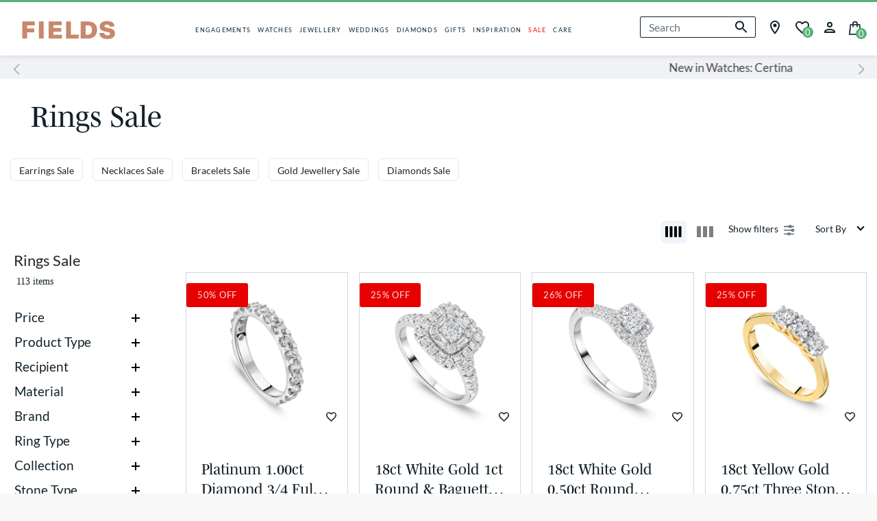

--- FILE ---
content_type: text/html;charset=UTF-8
request_url: https://www.fields.ie/sale/jewellery/rings/
body_size: 33838
content:
<!DOCTYPE html>
<html lang="en">
<head>
<!--[if gt IE 9]><!-->
<script>//common/scripts.isml</script>





<script>//common/scripts.isml</script>
<script src="https://player.vimeo.com/api/player.js"></script>
<script defer type="text/javascript" src="/on/demandware.static/Sites-Fields-Site/-/en_IE/v1768889530675/js/main.js"></script>

    <script defer type="text/javascript" src="/on/demandware.static/Sites-Fields-Site/-/en_IE/v1768889530675/js/search.js"
        
        >
    </script>

    <script defer type="text/javascript" src="/on/demandware.static/Sites-Fields-Site/-/en_IE/v1768889530675/js/vimeo.js"
        
        >
    </script>

    <script defer type="text/javascript" src="/on/demandware.static/Sites-Fields-Site/-/en_IE/v1768889530675/js/vi-lazyload.js"
        
        >
    </script>








    <script defer src="https://js.klarna.com/web-sdk/v1/klarna.js" data-client-id="klarna_live_client_Wm1OKTNsSyp1SVFsR2wlTmZMMFNyN3BCelowakdQaXAsZTdkOTI2NzAtMzdhMy00YzM3LTg4YjctYzM2YmY4YTQxYzZmLDEsYUVxK3haRTl5Z1d6bW94UzZ5ajV0cnR1dHJ2YnhBeG5FZGI3TmkrSzFTTT0"
        data-environment="production"></script>


    <script defer src="https://js.klarna.com/web-sdk/v1/klarna.js"></script>



<!--<![endif]-->
<meta charset=UTF-8>

<meta http-equiv="x-ua-compatible" content="ie=edge">

<meta name="viewport" content="width=device-width, initial-scale=1">


<title>Rings Sale | Fields</title>

<meta name="description" content="Discover Rings Sale for every signature moment now online at Fields. Next Day Delivery."/>
<meta name="keywords" content="Fraser Hart"/>





<link rel="icon" href="/favicon.ico" />
<link rel="icon" type="image/png" href="/on/demandware.static/Sites-Fields-Site/-/default/dwc0a65070/images/favicons/favicon-32x32.png" sizes="32x32" />

<link rel="stylesheet" href="/on/demandware.static/Sites-Fields-Site/-/en_IE/v1768889530675/css/plugins.css" />
<link rel="stylesheet" href="/on/demandware.static/Sites-Fields-Site/-/en_IE/v1768889530675/css/global.css" />

    <link rel="stylesheet" href="/on/demandware.static/Sites-Fields-Site/-/en_IE/v1768889530675/css/search.css"  />

    <link rel="stylesheet" href="/on/demandware.static/Sites-Fields-Site/-/en_IE/v1768889530675/css/vimeo.css"  />





    <!-- Google Tag Manager --> <script>(function(w,d,s,l,i){w[l]=w[l]||[];w[l].push({'gtm.start': new Date().getTime(),event:'gtm.js'});var f=d.getElementsByTagName(s)[0], j=d.createElement(s),dl=l!='dataLayer'?'&l='+l:'';j.async=true;j.src= 'https://ssgtm.fields.ie/gtm.js?id='+i+dl;f.parentNode.insertBefore(j,f); })(window,document,'script','dataLayer','GTM-W9JFMXKK');</script> <!-- End Google Tag Manager -->



<link rel="preload" href="/on/demandware.static/Sites-Fields-Site/-/default/dw22c29b75/fonts/lato-regular.woff" as="font" crossorigin>
<style>
    @font-face {
        font-family: "lato-regular";
        src: url("/on/demandware.static/Sites-Fields-Site/-/default/dw22c29b75/fonts/lato-regular.woff") format("woff");
        font-weight: normal;
        font-style: normal;
        font-display: block;
    }

    @font-face {
        font-family: "lato-bold";
        src: url("/on/demandware.static/Sites-Fields-Site/-/default/dwc6929aab/fonts/lato-bold-900.woff") format("woff");
        font-weight: normal;
        font-style: normal;
        font-display: block;
    }

    @font-face {
        font-family: "mencken-std";
        src: url("https://use.typekit.net/af/d5f38e/00000000000000007735b7ec/30/l?primer=7cdcb44be4a7db8877ffa5c0007b8dd865b3bbc383831fe2ea177f62257a9191&fvd=n4&v=3") format("woff2"),
        url("https://use.typekit.net/af/d5f38e/00000000000000007735b7ec/30/d?primer=7cdcb44be4a7db8877ffa5c0007b8dd865b3bbc383831fe2ea177f62257a9191&fvd=n4&v=3") format("woff"),
        url("https://use.typekit.net/af/d5f38e/00000000000000007735b7ec/30/a?primer=7cdcb44be4a7db8877ffa5c0007b8dd865b3bbc383831fe2ea177f62257a9191&fvd=n4&v=3") format("opentype");
        font-display: auto;
        font-style: normal;
        font-weight: 400;
        font-stretch: normal;
    }
</style>







    <link rel="stylesheet" href="/on/demandware.static/Sites-Fields-Site/-/en_IE/v1768889530675/css/eGiftCard.css" />









    <link rel="canonical" href="https://www.fields.ie/sale/jewellery/rings/" />


<script type="text/javascript">//<!--
/* <![CDATA[ (head-active_data.js) */
var dw = (window.dw || {});
dw.ac = {
    _analytics: null,
    _events: [],
    _category: "",
    _searchData: "",
    _anact: "",
    _anact_nohit_tag: "",
    _analytics_enabled: "true",
    _timeZone: "Europe/London",
    _capture: function(configs) {
        if (Object.prototype.toString.call(configs) === "[object Array]") {
            configs.forEach(captureObject);
            return;
        }
        dw.ac._events.push(configs);
    },
	capture: function() { 
		dw.ac._capture(arguments);
		// send to CQ as well:
		if (window.CQuotient) {
			window.CQuotient.trackEventsFromAC(arguments);
		}
	},
    EV_PRD_SEARCHHIT: "searchhit",
    EV_PRD_DETAIL: "detail",
    EV_PRD_RECOMMENDATION: "recommendation",
    EV_PRD_SETPRODUCT: "setproduct",
    applyContext: function(context) {
        if (typeof context === "object" && context.hasOwnProperty("category")) {
        	dw.ac._category = context.category;
        }
        if (typeof context === "object" && context.hasOwnProperty("searchData")) {
        	dw.ac._searchData = context.searchData;
        }
    },
    setDWAnalytics: function(analytics) {
        dw.ac._analytics = analytics;
    },
    eventsIsEmpty: function() {
        return 0 == dw.ac._events.length;
    }
};
/* ]]> */
// -->
</script>
<script type="text/javascript">//<!--
/* <![CDATA[ (head-cquotient.js) */
var CQuotient = window.CQuotient = {};
CQuotient.clientId = 'bfnq-Fields';
CQuotient.realm = 'BFNQ';
CQuotient.siteId = 'Fields';
CQuotient.instanceType = 'prd';
CQuotient.locale = 'en_IE';
CQuotient.fbPixelId = '__UNKNOWN__';
CQuotient.activities = [];
CQuotient.cqcid='';
CQuotient.cquid='';
CQuotient.cqeid='';
CQuotient.cqlid='';
CQuotient.apiHost='api.cquotient.com';
/* Turn this on to test against Staging Einstein */
/* CQuotient.useTest= true; */
CQuotient.useTest = ('true' === 'false');
CQuotient.initFromCookies = function () {
	var ca = document.cookie.split(';');
	for(var i=0;i < ca.length;i++) {
	  var c = ca[i];
	  while (c.charAt(0)==' ') c = c.substring(1,c.length);
	  if (c.indexOf('cqcid=') == 0) {
		CQuotient.cqcid=c.substring('cqcid='.length,c.length);
	  } else if (c.indexOf('cquid=') == 0) {
		  var value = c.substring('cquid='.length,c.length);
		  if (value) {
		  	var split_value = value.split("|", 3);
		  	if (split_value.length > 0) {
			  CQuotient.cquid=split_value[0];
		  	}
		  	if (split_value.length > 1) {
			  CQuotient.cqeid=split_value[1];
		  	}
		  	if (split_value.length > 2) {
			  CQuotient.cqlid=split_value[2];
		  	}
		  }
	  }
	}
}
CQuotient.getCQCookieId = function () {
	if(window.CQuotient.cqcid == '')
		window.CQuotient.initFromCookies();
	return window.CQuotient.cqcid;
};
CQuotient.getCQUserId = function () {
	if(window.CQuotient.cquid == '')
		window.CQuotient.initFromCookies();
	return window.CQuotient.cquid;
};
CQuotient.getCQHashedEmail = function () {
	if(window.CQuotient.cqeid == '')
		window.CQuotient.initFromCookies();
	return window.CQuotient.cqeid;
};
CQuotient.getCQHashedLogin = function () {
	if(window.CQuotient.cqlid == '')
		window.CQuotient.initFromCookies();
	return window.CQuotient.cqlid;
};
CQuotient.trackEventsFromAC = function (/* Object or Array */ events) {
try {
	if (Object.prototype.toString.call(events) === "[object Array]") {
		events.forEach(_trackASingleCQEvent);
	} else {
		CQuotient._trackASingleCQEvent(events);
	}
} catch(err) {}
};
CQuotient._trackASingleCQEvent = function ( /* Object */ event) {
	if (event && event.id) {
		if (event.type === dw.ac.EV_PRD_DETAIL) {
			CQuotient.trackViewProduct( {id:'', alt_id: event.id, type: 'raw_sku'} );
		} // not handling the other dw.ac.* events currently
	}
};
CQuotient.trackViewProduct = function(/* Object */ cqParamData){
	var cq_params = {};
	cq_params.cookieId = CQuotient.getCQCookieId();
	cq_params.userId = CQuotient.getCQUserId();
	cq_params.emailId = CQuotient.getCQHashedEmail();
	cq_params.loginId = CQuotient.getCQHashedLogin();
	cq_params.product = cqParamData.product;
	cq_params.realm = cqParamData.realm;
	cq_params.siteId = cqParamData.siteId;
	cq_params.instanceType = cqParamData.instanceType;
	cq_params.locale = CQuotient.locale;
	
	if(CQuotient.sendActivity) {
		CQuotient.sendActivity(CQuotient.clientId, 'viewProduct', cq_params);
	} else {
		CQuotient.activities.push({activityType: 'viewProduct', parameters: cq_params});
	}
};
/* ]]> */
// -->
</script>
<!-- Salesforce Payments -->
<script type="text/javascript">//<!--
/* <![CDATA[ (head-salesforce-payments.js) */
!(function (w, a) {
	var l = function() {
		if (a.length) {
			w.sfpp = new SFPP({
				baseUrl: 'https://www.fields.ie/on/demandware.store/Sites-Fields-Site/en_IE/__SYSTEM__SalesforcePayments',
				locale: 'en',
				currency: 'EUR',
				bnCode: 'SalesforceCommerceCloud_PPCP'
			});
			a.forEach(w.sfpp.ready);
		}
	};
	w.sfpp = {
		load: l,
		add: function (f) {
			a.unshift(f);
			if (document.readyState === 'complete') {
				l();
			}
		},
		ready: function (f) {
			a.push(f);
		}
	}
}(window, []));
/* ]]> */
//-->
</script>
<script src="https://js.stripe.com/v3/" defer></script>
<script src="https://www.fields.ie/on/demandware.static/Sites-Fields-Site/-/en_IE/v1768889530675/internal/jscript/paypal-js-4.1.0.min.js" defer></script>
<script src="https://www.fields.ie/on/demandware.static/Sites-Fields-Site/-/en_IE/v1768889530675/internal/jscript/plaid.js?v=25.10.1.12" onload="sfpp.load()" defer></script>
<link type="text/css" href="https://www.fields.ie/on/demandware.static/Sites-Fields-Site/-/en_IE/v1768889530675/internal/css/plaid.css?v=25.10.1.12" rel="stylesheet"></link>
<!-- End Salesforce Payments -->


   <script type="application/ld+json">
        {"@context":"http://schema.org/","@type":"ItemList","itemListElement":[{"@type":"ListItem","position":1,"url":"https://www.fields.ie/platinum-1.00ct-diamond-3%2F4-full-eternity-ring/01-02-0-0413.html"},{"@type":"ListItem","position":2,"url":"https://www.fields.ie/18ct-white-gold-1ct-round-and-baguette-diamond-square-cluster-and-shoulders-ring/01-01-0-1861.html"},{"@type":"ListItem","position":3,"url":"https://www.fields.ie/18ct-white-gold-0.50ct-round-brilliant-centre-square-cluster-and-shoulders-diamond-ring/01-01-0-1862.html"},{"@type":"ListItem","position":4,"url":"https://www.fields.ie/18ct-yellow-gold-0.75ct-three-stones-diamond-ring/01-01-0-1865.html"},{"@type":"ListItem","position":5,"url":"https://www.fields.ie/18ct-white-gold-0.75ct-round-brilliant-double-halo-cluster-and-shoulders-diamond-ring/01-01-0-1863.html"},{"@type":"ListItem","position":6,"url":"https://www.fields.ie/platinum-0.75ct-diamond-round-centre-baguette-halo-and-shoulders-ring/01-01-0-1858.html"},{"@type":"ListItem","position":7,"url":"https://www.fields.ie/platinum-1.00ct-diamond-baguette-twisted-centre-cocktail-band-ring/01-06-0-0352.html"},{"@type":"ListItem","position":8,"url":"https://www.fields.ie/18ct-white-gold-0.50ct-diamond-illusion-solitaire-pave-shoulders-ring/01-01-0-1857.html"},{"@type":"ListItem","position":9,"url":"https://www.fields.ie/platinum-9-stones-ruby-and-0.38ct-diamond-band-ring/01-07-02-0063.html"},{"@type":"ListItem","position":10,"url":"https://www.fields.ie/9ct-white-gold-0.27ct-diamond-illusion-set-cluster-ring/01-01-0-1860.html"},{"@type":"ListItem","position":11,"url":"https://www.fields.ie/9ct-white-gold-0.06ct-opal-and-diamond-halo-ring/01-07-15-0003.html"},{"@type":"ListItem","position":12,"url":"https://www.fields.ie/sterling-silver-red-centre-stone-and-cubic-zirconia-shoulders-ring/06-01-1-0372.html"},{"@type":"ListItem","position":13,"url":"https://www.fields.ie/sterling-silver-plain-polished-heart-signet-ring/06-01-1-0355.html"},{"@type":"ListItem","position":14,"url":"https://www.fields.ie/18ct-white-gold-0.15ct-channel-set-eternity-ring/01-02-0-0182.html"},{"@type":"ListItem","position":15,"url":"https://www.fields.ie/18ct-yellow-gold-1.25ct-3-stone-diamond-ring/01-01-0-1814.html"},{"@type":"ListItem","position":16,"url":"https://www.fields.ie/eu10211re0010-ruby-9ct-white-gold-pear-ruby-fancy-diamond-halo-diamond-shoulders-0.09ct-ring/01-07-02-0055.html"},{"@type":"ListItem","position":17,"url":"https://www.fields.ie/9ct-yellow-gold-freshwater-pearl-0.04ct-diamond-set-twist-shoulders-ring/01-07-19-0002.html"},{"@type":"ListItem","position":18,"url":"https://www.fields.ie/sterling-silver-pear-and-emerald-cut-blue-and-pink-cubic-zirconia-toi-et-moi-shoulders-ring/06-01-1-0375.html"}]}
    </script>


<!--Google Tag Manager-->




    <script> window.dataLayer = window.dataLayer || []; </script>
    <script src="/on/demandware.static/Sites-Fields-Site/-/en_IE/v1768889530675/js/gtm.js"></script>

    


</head>

<body class="fields Search-Show">

<div class="page" data-action="Search-Show" data-querystring="cgid=sale-jewellery-rings">













<div class="header-wrapper">
    <header class="header-container container">
        <div class="row">
            <div class="col-12 d-flex">
                <div class="col col-lg-auto d-flex justify-content-center align-items-center header-container__logo">
                    <a href="/home">
                        
    
    <div class="content-asset"><!-- dwMarker="content" dwContentID="daeeb4c3daa15fdba50f92d1cf" -->
        <img alt="home logo" class="home-logo-image" src="https://www.fields.ie/on/demandware.static/-/Sites-Fields-Library/default/dw9aa434d2/home_logo.svg" title="home logo" />
    </div> <!-- End content-asset -->



                    </a>
                </div>
                <div class="col header-container__menu d-block d-lg-flex js-no-search">
                    <div class="main-menu navbar-toggleable-md menu-toggleable-left multilevel-dropdown justify-content-center" id="sg-navbar-collapse">
                        <div class="menu-scroll-mobile">
                            <button class="navbar-toggler d-lg-none d-block js-no-burger" type="button" data-action="open" aria-controls="sg-navbar-collapse" aria-expanded="false" aria-label="Toggle navigation">
                                <input type="checkbox" id="menu_checkbox" autocomplete="off">
                                <label for="menu_checkbox">
                                    <div></div>
                                    <div></div>
                                    <div></div>
                                </label>
                            </button>
                            <div class="container">
                                <div class="row">
                                    <div class="login-section-mobile d-lg-none d-flex">
    
    <a href="/account">
        <svg class='svgicon svgicon-profile profile-svg'>
    <use xlink:href="/on/demandware.static/Sites-Fields-Site/-/en_IE/v1768889530675/images/sprites/svgsprite.svg#svgicon-profile" style="pointer-events: none"/>
</svg>

        
            <span class="login-section-mobile__text">Login</span>
        
    </a>
    
</div>

                                    













<nav class="navbar navbar-expand-lg bg-inverse col-12">
    <div class="menu-group p-md-0" role="navigation">
        <ul class="nav navbar-nav" role="menu">
            
                
                    
                        
                    
                        <li class="nav-item dropdown js-l1-item" role="presentation">
                            <a href="https://www.fields.ie/engagements.html" id="menu-engagements" class="nav-link common_nav" role="button" data-toggle="dropdown" aria-haspopup="true" aria-expanded="false" tabindex="0">ENGAGEMENTS</a>
                            
                            












<div class="mobile-menu-slide">
    <ul class="l2-menu js-l2-menu" role="menu" aria-hidden="true">
        <div class="ls-l2-menu-hover">
            <div class="row">
                <div class="col d-block">
                    <div class="back-navigation d-block d-lg-none js-navigation-close">
                        <svg class='svgicon svgicon-arrow-left arrow-left'>
    <use xlink:href="/on/demandware.static/Sites-Fields-Site/-/en_IE/v1768889530675/images/sprites/svgsprite.svg#svgicon-arrow-left" style="pointer-events: none"/>
</svg>

                        <span class="back-navigation__text">Back</span>
                    </div>

                    <div class="category-navigation d-block d-lg-none">
                        <a class="category-navigation__link" href="https://www.fields.ie/engagements.html"> 
                            <span class="category-navigation__name">
                                ENGAGEMENTS
                            </span>
                            <span class="category-navigation__view">
                                View
                            </span>
                        </a>
                    </div>

                    
                    <div class="d-lg-flex d-none l2-menu-container">
                        
                            

                                
                                    <div class="column-flex">
                                

                                
                                    <li class="l2-item">
                                        <span id="menu-engagements-shop-by" role="button" class="l2-link-item">Shop by</span>
                                    </li>
                                

                                
                                    <li class="l3-item">
                                        <a href="https://www.fields.ie/engagement-rings/" id="menu-engagements-shop-by" role="button" class="l3-link-item">Shop All Engagement Rings</a>
                                    </li>

                                
                                    <li class="l3-item">
                                        <a href="https://www.fields.ie/engagement-rings/ready-to-ship/" id="menu-engagements-shop-by" role="button" class="l3-link-item">Ready-to-Ship Engagement Rings</a>
                                    </li>

                                
                                    <li class="l3-item">
                                        <a href="https://www.fields.ie/new-in/engagement-rings/" id="menu-engagements-shop-by" role="button" class="l3-link-item">New In Engagement Rings</a>
                                    </li>

                                
                                    <li class="l3-item">
                                        <a href="https://www.fields.ie/engagement-rings/coloured-gemstones/" id="menu-engagements-shop-by" role="button" class="l3-link-item">Gemstone Engagement Rings</a>
                                    </li>

                                
                                    <li class="l3-item">
                                        <a href="https://www.fields.ie/engagements.html" id="menu-engagements-shop-by" role="button" class="l3-link-item">Discover Engagement Rings</a>
                                    </li>

                                
                                    <li class="l3-item">
                                        <a href="https://www.fields.ie/deals-and-promotions.html" id="menu-engagements-shop-by" role="button" class="l3-link-item">Deals &amp; Promotions</a>
                                    </li>

                                
                                    <li class="l3-item">
                                        <a href="https://www.fields.ie/care/diamond-promise.html" id="menu-engagements-shop-by" role="button" class="l3-link-item">Diamond Promise</a>
                                    </li>

                                

                                
                                    </div>
                                

                            
                        
                            

                                
                                    <div class="column-flex">
                                

                                
                                    <li class="l2-item">
                                        <span id="menu-engagements-shop-by-style" role="button" class="l2-link-item">Shop by Style</span>
                                    </li>
                                

                                
                                    <li class="l3-item">
                                        <a href="https://www.fields.ie/engagement-rings/solitaire/" id="menu-engagements-shop-by-style" role="button" class="l3-link-item">Solitaire</a>
                                    </li>

                                
                                    <li class="l3-item">
                                        <a href="https://www.fields.ie/engagement-rings/three-stone/" id="menu-engagements-shop-by-style" role="button" class="l3-link-item">Three Stone</a>
                                    </li>

                                
                                    <li class="l3-item">
                                        <a href="https://www.fields.ie/engagement-rings/cluster/" id="menu-engagements-shop-by-style" role="button" class="l3-link-item">Cluster</a>
                                    </li>

                                
                                    <li class="l3-item">
                                        <a href="https://www.fields.ie/engagement-rings/halo/" id="menu-engagements-shop-by-style" role="button" class="l3-link-item">Halo</a>
                                    </li>

                                
                                    <li class="l3-item">
                                        <a href="https://www.fields.ie/engagement-rings/" id="menu-engagements-shop-by-style" role="button" class="l3-link-item">Diamond Set</a>
                                    </li>

                                
                                    <li class="l3-item">
                                        <a href="https://www.fields.ie/jewellery/rings/promise-rings/" id="menu-engagements-shop-by-style" role="button" class="l3-link-item">Promise Rings</a>
                                    </li>

                                
                                    <li class="l3-item">
                                        <a href="https://www.fields.ie/jewellery/diamond-jewellery/lab-grown/" id="menu-engagements-shop-by-style" role="button" class="l3-link-item">Lab Grown Diamonds</a>
                                    </li>

                                

                                
                                    </div>
                                

                            
                        
                            

                                
                                    <div class="column-flex">
                                

                                
                                    <li class="l2-item">
                                        <span id="menu-engagements-shop-by-cut" role="button" class="l2-link-item">Shop by Cut</span>
                                    </li>
                                

                                
                                    <li class="l3-item">
                                        <a href="https://www.fields.ie/engagement-rings/princess-cut/" id="menu-engagements-shop-by-cut" role="button" class="l3-link-item">Princess</a>
                                    </li>

                                
                                    <li class="l3-item">
                                        <a href="https://www.fields.ie/engagement-rings/oval/" id="menu-engagements-shop-by-cut" role="button" class="l3-link-item">Oval</a>
                                    </li>

                                
                                    <li class="l3-item">
                                        <a href="https://www.fields.ie/engagement-rings/emerald/" id="menu-engagements-shop-by-cut" role="button" class="l3-link-item">Emerald</a>
                                    </li>

                                
                                    <li class="l3-item">
                                        <a href="https://www.fields.ie/engagement-rings/pear-shaped/" id="menu-engagements-shop-by-cut" role="button" class="l3-link-item">Pear</a>
                                    </li>

                                
                                    <li class="l3-item">
                                        <a href="https://www.fields.ie/engagement-rings/round-brilliant/" id="menu-engagements-shop-by-cut" role="button" class="l3-link-item">Round Brilliant</a>
                                    </li>

                                

                                
                                    </div>
                                

                            
                        
                            

                                
                                    <div class="column-flex">
                                

                                
                                    <li class="l2-item">
                                        <span id="menu-engagements-shop-by-material" role="button" class="l2-link-item">Shop by Material</span>
                                    </li>
                                

                                
                                    <li class="l3-item">
                                        <a href="https://www.fields.ie/engagement-rings/yellow-gold/" id="menu-engagements-shop-by-material" role="button" class="l3-link-item">Yellow Gold</a>
                                    </li>

                                
                                    <li class="l3-item">
                                        <a href="https://www.fields.ie/engagement-rings/white-gold/" id="menu-engagements-shop-by-material" role="button" class="l3-link-item">White Gold</a>
                                    </li>

                                
                                    <li class="l3-item">
                                        <a href="https://www.fields.ie/engagement-rings/platinum/" id="menu-engagements-shop-by-material" role="button" class="l3-link-item">Platinum</a>
                                    </li>

                                

                                
                                    </div>
                                

                            
                        
                            

                                
                                    <div class="column-flex">
                                

                                
                                    <li class="l2-item">
                                        <span id="menu-engagements-shop-by-brand" role="button" class="l2-link-item">Shop by Brand</span>
                                    </li>
                                

                                
                                    <li class="l3-item">
                                        <a href="https://www.fields.ie/born-lab-grown-diamonds.html" id="menu-engagements-shop-by-brand" role="button" class="l3-link-item">Born Lab Grown Diamonds</a>
                                    </li>

                                
                                    <li class="l3-item">
                                        <a href="https://www.fields.ie/northern-star.html" id="menu-engagements-shop-by-brand" role="button" class="l3-link-item">Northern Star</a>
                                    </li>

                                
                                    <li class="l3-item">
                                        <a href="https://www.fields.ie/orchid-setting.html" id="menu-engagements-shop-by-brand" role="button" class="l3-link-item">Orchid Setting</a>
                                    </li>

                                
                                    <li class="l3-item">
                                        <a href="https://www.fields.ie/tulip-setting.html" id="menu-engagements-shop-by-brand" role="button" class="l3-link-item">Tulip Setting</a>
                                    </li>

                                

                                
                                    </div>
                                

                            
                        
                            

                                
                                    <div class="column-flex">
                                

                                
                                    <li class="l2-item">
                                        <span id="menu-engagements-inspiration-advice" role="button" class="l2-link-item">Inspiration &amp; Advice</span>
                                    </li>
                                

                                
                                    <li class="l3-item">
                                        <a href="https://www.fields.ie/inspiration-bridal/engagement-ring-styles.html" id="menu-engagements-inspiration-advice" role="button" class="l3-link-item">Engagement Ring Buying Guide</a>
                                    </li>

                                
                                    <li class="l3-item">
                                        <a href="https://www.fields.ie/inspiration-bridal/engagement-wedding-ring-styles.html" id="menu-engagements-inspiration-advice" role="button" class="l3-link-item">Engagement &amp; Wedding Ring Styles</a>
                                    </li>

                                
                                    <li class="l3-item">
                                        <a href="https://www.fields.ie/buyers-guide/how-to-buy-diamond.html" id="menu-engagements-inspiration-advice" role="button" class="l3-link-item">Diamond Buying Guide</a>
                                    </li>

                                
                                    <li class="l3-item">
                                        <a href="https://www.fields.ie/buyers-guide/ring-size-guide.html" id="menu-engagements-inspiration-advice" role="button" class="l3-link-item">Engagement Ring Size Guide</a>
                                    </li>

                                

                                
                                    </div>
                                

                            
                        
                    </div>

                    
                    <div class="d-block d-lg-none w-100">

                        <div class="panel-group" id="accordion0">
                            

                                
                                    <div class="panel panel-default">
                                        <div id="heading0" class="collapsed-menu">
                                            <button class=" collapsed-menu__button" data-toggle="collapse" data-target="#collapse0"
                                                aria-expanded="false" aria-controls="collapse0">
                                                Shop by
                                            </button>
                                        </div>
                                        <div id="collapse0" class="collapse show" aria-labelledby="heading0" data-parent="#accordion0">
                                            <div class="collapsed-menu__body">
                                                
                                                    <li class="l3-item">
                                                        <a href="https://www.fields.ie/engagement-rings/" id="menu-engagements-shop-by" role="button" class="l3-link-item">Shop All Engagement Rings</a>
                                                    </li>
                                                
                                                    <li class="l3-item">
                                                        <a href="https://www.fields.ie/engagement-rings/ready-to-ship/" id="menu-engagements-shop-by" role="button" class="l3-link-item">Ready-to-Ship Engagement Rings</a>
                                                    </li>
                                                
                                                    <li class="l3-item">
                                                        <a href="https://www.fields.ie/new-in/engagement-rings/" id="menu-engagements-shop-by" role="button" class="l3-link-item">New In Engagement Rings</a>
                                                    </li>
                                                
                                                    <li class="l3-item">
                                                        <a href="https://www.fields.ie/engagement-rings/coloured-gemstones/" id="menu-engagements-shop-by" role="button" class="l3-link-item">Gemstone Engagement Rings</a>
                                                    </li>
                                                
                                                    <li class="l3-item">
                                                        <a href="https://www.fields.ie/engagements.html" id="menu-engagements-shop-by" role="button" class="l3-link-item">Discover Engagement Rings</a>
                                                    </li>
                                                
                                                    <li class="l3-item">
                                                        <a href="https://www.fields.ie/deals-and-promotions.html" id="menu-engagements-shop-by" role="button" class="l3-link-item">Deals &amp; Promotions</a>
                                                    </li>
                                                
                                                    <li class="l3-item">
                                                        <a href="https://www.fields.ie/care/diamond-promise.html" id="menu-engagements-shop-by" role="button" class="l3-link-item">Diamond Promise</a>
                                                    </li>
                                                
                                            </div>
                                        </div>
                                    </div>
                                
                            

                                
                                    <div class="panel panel-default">
                                        <div id="heading1" class="collapsed-menu">
                                            <button class="collapsed collapsed-menu__button" data-toggle="collapse" data-target="#collapse1"
                                                aria-expanded="false" aria-controls="collapse1">
                                                Shop by Style
                                            </button>
                                        </div>
                                        <div id="collapse1" class="collapse true" aria-labelledby="heading1" data-parent="#accordion0">
                                            <div class="collapsed-menu__body">
                                                
                                                    <li class="l3-item">
                                                        <a href="https://www.fields.ie/engagement-rings/solitaire/" id="menu-engagements-shop-by-style" role="button" class="l3-link-item">Solitaire</a>
                                                    </li>
                                                
                                                    <li class="l3-item">
                                                        <a href="https://www.fields.ie/engagement-rings/three-stone/" id="menu-engagements-shop-by-style" role="button" class="l3-link-item">Three Stone</a>
                                                    </li>
                                                
                                                    <li class="l3-item">
                                                        <a href="https://www.fields.ie/engagement-rings/cluster/" id="menu-engagements-shop-by-style" role="button" class="l3-link-item">Cluster</a>
                                                    </li>
                                                
                                                    <li class="l3-item">
                                                        <a href="https://www.fields.ie/engagement-rings/halo/" id="menu-engagements-shop-by-style" role="button" class="l3-link-item">Halo</a>
                                                    </li>
                                                
                                                    <li class="l3-item">
                                                        <a href="https://www.fields.ie/engagement-rings/" id="menu-engagements-shop-by-style" role="button" class="l3-link-item">Diamond Set</a>
                                                    </li>
                                                
                                                    <li class="l3-item">
                                                        <a href="https://www.fields.ie/jewellery/rings/promise-rings/" id="menu-engagements-shop-by-style" role="button" class="l3-link-item">Promise Rings</a>
                                                    </li>
                                                
                                                    <li class="l3-item">
                                                        <a href="https://www.fields.ie/jewellery/diamond-jewellery/lab-grown/" id="menu-engagements-shop-by-style" role="button" class="l3-link-item">Lab Grown Diamonds</a>
                                                    </li>
                                                
                                            </div>
                                        </div>
                                    </div>
                                
                            

                                
                                    <div class="panel panel-default">
                                        <div id="heading2" class="collapsed-menu">
                                            <button class="collapsed collapsed-menu__button" data-toggle="collapse" data-target="#collapse2"
                                                aria-expanded="false" aria-controls="collapse2">
                                                Shop by Cut
                                            </button>
                                        </div>
                                        <div id="collapse2" class="collapse true" aria-labelledby="heading2" data-parent="#accordion0">
                                            <div class="collapsed-menu__body">
                                                
                                                    <li class="l3-item">
                                                        <a href="https://www.fields.ie/engagement-rings/princess-cut/" id="menu-engagements-shop-by-cut" role="button" class="l3-link-item">Princess</a>
                                                    </li>
                                                
                                                    <li class="l3-item">
                                                        <a href="https://www.fields.ie/engagement-rings/oval/" id="menu-engagements-shop-by-cut" role="button" class="l3-link-item">Oval</a>
                                                    </li>
                                                
                                                    <li class="l3-item">
                                                        <a href="https://www.fields.ie/engagement-rings/emerald/" id="menu-engagements-shop-by-cut" role="button" class="l3-link-item">Emerald</a>
                                                    </li>
                                                
                                                    <li class="l3-item">
                                                        <a href="https://www.fields.ie/engagement-rings/pear-shaped/" id="menu-engagements-shop-by-cut" role="button" class="l3-link-item">Pear</a>
                                                    </li>
                                                
                                                    <li class="l3-item">
                                                        <a href="https://www.fields.ie/engagement-rings/round-brilliant/" id="menu-engagements-shop-by-cut" role="button" class="l3-link-item">Round Brilliant</a>
                                                    </li>
                                                
                                            </div>
                                        </div>
                                    </div>
                                
                            

                                
                                    <div class="panel panel-default">
                                        <div id="heading3" class="collapsed-menu">
                                            <button class="collapsed collapsed-menu__button" data-toggle="collapse" data-target="#collapse3"
                                                aria-expanded="false" aria-controls="collapse3">
                                                Shop by Material
                                            </button>
                                        </div>
                                        <div id="collapse3" class="collapse true" aria-labelledby="heading3" data-parent="#accordion0">
                                            <div class="collapsed-menu__body">
                                                
                                                    <li class="l3-item">
                                                        <a href="https://www.fields.ie/engagement-rings/yellow-gold/" id="menu-engagements-shop-by-material" role="button" class="l3-link-item">Yellow Gold</a>
                                                    </li>
                                                
                                                    <li class="l3-item">
                                                        <a href="https://www.fields.ie/engagement-rings/white-gold/" id="menu-engagements-shop-by-material" role="button" class="l3-link-item">White Gold</a>
                                                    </li>
                                                
                                                    <li class="l3-item">
                                                        <a href="https://www.fields.ie/engagement-rings/platinum/" id="menu-engagements-shop-by-material" role="button" class="l3-link-item">Platinum</a>
                                                    </li>
                                                
                                            </div>
                                        </div>
                                    </div>
                                
                            

                                
                                    <div class="panel panel-default">
                                        <div id="heading4" class="collapsed-menu">
                                            <button class="collapsed collapsed-menu__button" data-toggle="collapse" data-target="#collapse4"
                                                aria-expanded="false" aria-controls="collapse4">
                                                Shop by Brand
                                            </button>
                                        </div>
                                        <div id="collapse4" class="collapse true" aria-labelledby="heading4" data-parent="#accordion0">
                                            <div class="collapsed-menu__body">
                                                
                                                    <li class="l3-item">
                                                        <a href="https://www.fields.ie/born-lab-grown-diamonds.html" id="menu-engagements-shop-by-brand" role="button" class="l3-link-item">Born Lab Grown Diamonds</a>
                                                    </li>
                                                
                                                    <li class="l3-item">
                                                        <a href="https://www.fields.ie/northern-star.html" id="menu-engagements-shop-by-brand" role="button" class="l3-link-item">Northern Star</a>
                                                    </li>
                                                
                                                    <li class="l3-item">
                                                        <a href="https://www.fields.ie/orchid-setting.html" id="menu-engagements-shop-by-brand" role="button" class="l3-link-item">Orchid Setting</a>
                                                    </li>
                                                
                                                    <li class="l3-item">
                                                        <a href="https://www.fields.ie/tulip-setting.html" id="menu-engagements-shop-by-brand" role="button" class="l3-link-item">Tulip Setting</a>
                                                    </li>
                                                
                                            </div>
                                        </div>
                                    </div>
                                
                            

                                
                                    <div class="panel panel-default">
                                        <div id="heading5" class="collapsed-menu">
                                            <button class="collapsed collapsed-menu__button" data-toggle="collapse" data-target="#collapse5"
                                                aria-expanded="false" aria-controls="collapse5">
                                                Inspiration &amp; Advice
                                            </button>
                                        </div>
                                        <div id="collapse5" class="collapse true" aria-labelledby="heading5" data-parent="#accordion0">
                                            <div class="collapsed-menu__body">
                                                
                                                    <li class="l3-item">
                                                        <a href="https://www.fields.ie/inspiration-bridal/engagement-ring-styles.html" id="menu-engagements-inspiration-advice" role="button" class="l3-link-item">Engagement Ring Buying Guide</a>
                                                    </li>
                                                
                                                    <li class="l3-item">
                                                        <a href="https://www.fields.ie/inspiration-bridal/engagement-wedding-ring-styles.html" id="menu-engagements-inspiration-advice" role="button" class="l3-link-item">Engagement &amp; Wedding Ring Styles</a>
                                                    </li>
                                                
                                                    <li class="l3-item">
                                                        <a href="https://www.fields.ie/buyers-guide/how-to-buy-diamond.html" id="menu-engagements-inspiration-advice" role="button" class="l3-link-item">Diamond Buying Guide</a>
                                                    </li>
                                                
                                                    <li class="l3-item">
                                                        <a href="https://www.fields.ie/buyers-guide/ring-size-guide.html" id="menu-engagements-inspiration-advice" role="button" class="l3-link-item">Engagement Ring Size Guide</a>
                                                    </li>
                                                
                                            </div>
                                        </div>
                                    </div>
                                
                            
                        </div>
                    </div>
                </div>
                
	 

	
            </div>
        </div>
    </ul>
</div>

                        </li>
                    
                
                    
                        
                    
                        <li class="nav-item dropdown js-l1-item" role="presentation">
                            <a href="https://www.fields.ie/watches/" id="menu-watches" class="nav-link common_nav" role="button" data-toggle="dropdown" aria-haspopup="true" aria-expanded="false" tabindex="0">WATCHES</a>
                            
                            












<div class="mobile-menu-slide">
    <ul class="l2-menu js-l2-menu" role="menu" aria-hidden="true">
        <div class="ls-l2-menu-hover">
            <div class="row">
                <div class="col d-block">
                    <div class="back-navigation d-block d-lg-none js-navigation-close">
                        <svg class='svgicon svgicon-arrow-left arrow-left'>
    <use xlink:href="/on/demandware.static/Sites-Fields-Site/-/en_IE/v1768889530675/images/sprites/svgsprite.svg#svgicon-arrow-left" style="pointer-events: none"/>
</svg>

                        <span class="back-navigation__text">Back</span>
                    </div>

                    <div class="category-navigation d-block d-lg-none">
                        <a class="category-navigation__link" href="https://www.fields.ie/watches/"> 
                            <span class="category-navigation__name">
                                WATCHES
                            </span>
                            <span class="category-navigation__view">
                                View
                            </span>
                        </a>
                    </div>

                    
                    <div class="d-lg-flex d-none l2-menu-container">
                        
                            

                                
                                    <div class="column-flex">
                                

                                
                                    <li class="l2-item">
                                        <span id="menu-watches-shop-by" role="button" class="l2-link-item">Shop by</span>
                                    </li>
                                

                                
                                    <li class="l3-item">
                                        <a href="https://www.fields.ie/watches/" id="menu-watches-shop-by" role="button" class="l3-link-item">All Watches</a>
                                    </li>

                                
                                    <li class="l3-item">
                                        <a href="https://www.fields.ie/watches/mens/" id="menu-watches-shop-by" role="button" class="l3-link-item">Men's Watches</a>
                                    </li>

                                
                                    <li class="l3-item">
                                        <a href="https://www.fields.ie/watches/womens/" id="menu-watches-shop-by" role="button" class="l3-link-item">Ladies' Watches</a>
                                    </li>

                                
                                    <li class="l3-item">
                                        <a href="https://www.fields.ie/watches/kids/" id="menu-watches-shop-by" role="button" class="l3-link-item">Kids' Watches</a>
                                    </li>

                                
                                    <li class="l3-item">
                                        <a href="https://www.fields.ie/new-in/watches/" id="menu-watches-shop-by" role="button" class="l3-link-item">New in</a>
                                    </li>

                                
                                    <li class="l3-item">
                                        <a href="https://www.fields.ie/watches/luxury-watches/" id="menu-watches-shop-by" role="button" class="l3-link-item">Luxury Watches</a>
                                    </li>

                                
                                    <li class="l3-item">
                                        <a href="https://www.fields.ie/watches/designer-watches/" id="menu-watches-shop-by" role="button" class="l3-link-item">Designer Watches</a>
                                    </li>

                                
                                    <li class="l3-item">
                                        <a href="https://www.fields.ie/watches/smart-watches/" id="menu-watches-shop-by" role="button" class="l3-link-item">Smart Watches</a>
                                    </li>

                                
                                    <li class="l3-item">
                                        <a href="https://www.fields.ie/pre-owned-watches.html" id="menu-watches-shop-by" role="button" class="l3-link-item">Pre-Owned Watches</a>
                                    </li>

                                

                                
                                    </div>
                                

                            
                        
                            

                                
                                    <div class="column-flex">
                                

                                
                                    <li class="l2-item">
                                        <span id="menu-watches-shop-by-style" role="button" class="l2-link-item">Shop by Style</span>
                                    </li>
                                

                                
                                    <li class="l3-item">
                                        <a href="https://www.fields.ie/watches/leather-watches/" id="menu-watches-shop-by-style" role="button" class="l3-link-item">Leather Watches</a>
                                    </li>

                                
                                    <li class="l3-item">
                                        <a href="https://www.fields.ie/watches/bracelet-watches/" id="menu-watches-shop-by-style" role="button" class="l3-link-item">Bracelet Watches</a>
                                    </li>

                                
                                    <li class="l3-item">
                                        <a href="https://www.fields.ie/watches/dive-watches/" id="menu-watches-shop-by-style" role="button" class="l3-link-item">Dive Watches</a>
                                    </li>

                                
                                    <li class="l3-item">
                                        <a href="https://www.fields.ie/luxury-and-designer-watches/pilot-watches/" id="menu-watches-shop-by-style" role="button" class="l3-link-item">Pilot Watches</a>
                                    </li>

                                
                                    <li class="l3-item">
                                        <a href="https://www.fields.ie/watches/diamond-watches/" id="menu-watches-shop-by-style" role="button" class="l3-link-item">Diamond Watches</a>
                                    </li>

                                
                                    <li class="l3-item">
                                        <a href="https://www.fields.ie/watches/sport-watches/" id="menu-watches-shop-by-style" role="button" class="l3-link-item">Sports Watches</a>
                                    </li>

                                
                                    <li class="l3-item">
                                        <a href="https://www.fields.ie/watches/smart-watches/" id="menu-watches-shop-by-style" role="button" class="l3-link-item">Smart Watches</a>
                                    </li>

                                

                                
                                    </div>
                                

                            
                        
                            

                                
                                    <div class="l2-item">
                                        <div class="column-grid">
                                            <li>
                                                <span id="menu-watches-popular-brands" role="button" class="l2-link-item">Popular Brands</span>
                                            </li>
                                

                                

                                
                                    <li class="l3-item">
                                        <a href="https://www.fields.ie/tag-heuer.html" id="menu-watches-popular-brands" role="button" class="l3-link-item">TAG Heuer</a>
                                    </li>

                                
                                    <li class="l3-item">
                                        <a href="https://www.fields.ie/longines.html" id="menu-watches-popular-brands" role="button" class="l3-link-item">Longines</a>
                                    </li>

                                
                                    <li class="l3-item">
                                        <a href="https://www.fields.ie/gucci.html" id="menu-watches-popular-brands" role="button" class="l3-link-item">Gucci</a>
                                    </li>

                                
                                    <li class="l3-item">
                                        <a href="https://www.fields.ie/tissot.html" id="menu-watches-popular-brands" role="button" class="l3-link-item">Tissot</a>
                                    </li>

                                
                                    <li class="l3-item">
                                        <a href="https://www.fields.ie/raymond-weil.html" id="menu-watches-popular-brands" role="button" class="l3-link-item">Raymond Weil</a>
                                    </li>

                                
                                    <li class="l3-item">
                                        <a href="https://www.fields.ie/rado.html" id="menu-watches-popular-brands" role="button" class="l3-link-item">Rado</a>
                                    </li>

                                
                                    <li class="l3-item">
                                        <a href="https://www.fields.ie/hamilton.html" id="menu-watches-popular-brands" role="button" class="l3-link-item">Hamilton</a>
                                    </li>

                                
                                    <li class="l3-item">
                                        <a href="https://www.fields.ie/seiko.html" id="menu-watches-popular-brands" role="button" class="l3-link-item">Seiko</a>
                                    </li>

                                
                                    <li class="l3-item">
                                        <a href="https://www.fields.ie/calvin-klein.html" id="menu-watches-popular-brands" role="button" class="l3-link-item">Calvin Klein</a>
                                    </li>

                                
                                    <li class="l3-item">
                                        <a href="https://www.fields.ie/tommy-hilfiger.html" id="menu-watches-popular-brands" role="button" class="l3-link-item">Tommy Hilfiger</a>
                                    </li>

                                
                                    <li class="l3-item">
                                        <a href="https://www.fields.ie/michael-kors.html" id="menu-watches-popular-brands" role="button" class="l3-link-item">Michael Kors</a>
                                    </li>

                                
                                    <li class="l3-item">
                                        <a href="https://www.fields.ie/emporio-armani.html" id="menu-watches-popular-brands" role="button" class="l3-link-item">Emporio Armani</a>
                                    </li>

                                
                                    <li class="l3-item">
                                        <a href="https://www.fields.ie/hugo-boss.html" id="menu-watches-popular-brands" role="button" class="l3-link-item">BOSS</a>
                                    </li>

                                
                                    <li class="l3-item">
                                        <a href="https://www.fields.ie/citizen.html" id="menu-watches-popular-brands" role="button" class="l3-link-item">Citizen</a>
                                    </li>

                                
                                    <li class="l3-item">
                                        <a href="https://www.fields.ie/garmin.html" id="menu-watches-popular-brands" role="button" class="l3-link-item">Garmin</a>
                                    </li>

                                
                                    <li class="l3-item">
                                        <a href="https://www.fields.ie/daniel-wellington.html" id="menu-watches-popular-brands" role="button" class="l3-link-item">Daniel Wellington</a>
                                    </li>

                                
                                    <li class="l3-item">
                                        <a href="https://www.fields.ie/swatch.html" id="menu-watches-popular-brands" role="button" class="l3-link-item">Swatch</a>
                                    </li>

                                
                                    <li class="l3-item">
                                        <a href="https://www.fields.ie/bulova.html" id="menu-watches-popular-brands" role="button" class="l3-link-item">Bulova</a>
                                    </li>

                                
                                    <li class="l3-item">
                                        <a href="https://www.fields.ie/oris.html" id="menu-watches-popular-brands" role="button" class="l3-link-item">Oris</a>
                                    </li>

                                
                                    <li class="l3-item">
                                        <a href="https://www.fields.ie/certina.html" id="menu-watches-popular-brands" role="button" class="l3-link-item">Certina</a>
                                    </li>

                                
                                    <li class="l3-item">
                                        <a href="https://www.fields.ie/watches/rosefield/" id="menu-watches-popular-brands" role="button" class="l3-link-item">Rosefield</a>
                                    </li>

                                
                                    <li class="l3-item">
                                        <a href="https://www.fields.ie/brands.html" id="menu-watches-popular-brands" role="button" class="l3-link-item">View All Brands</a>
                                    </li>

                                

                                
                                        </div>
                                    </div>
                                

                            
                        
                            

                                
                                    <div class="column-flex">
                                

                                
                                    <li class="l2-item">
                                        <span id="menu-watches-inspiration-advice" role="button" class="l2-link-item">Inspiration &amp; Advice</span>
                                    </li>
                                

                                
                                    <li class="l3-item">
                                        <a href="https://www.fields.ie/inspiration-watches/tag-heuer-time-is-a-gift-2024.html" id="menu-watches-inspiration-advice" role="button" class="l3-link-item">TAG Heuer: Time Is A Gift</a>
                                    </li>

                                
                                    <li class="l3-item">
                                        <a href="https://www.fields.ie/inspiration-watches/garmin-fenix-8.html" id="menu-watches-inspiration-advice" role="button" class="l3-link-item">Be Limitless: Garmin Fenix&reg; 8</a>
                                    </li>

                                
                                    <li class="l3-item">
                                        <a href="https://www.fields.ie/buyers-guide/how-to-buy-watch.html" id="menu-watches-inspiration-advice" role="button" class="l3-link-item">Buying Your First Luxury Watch</a>
                                    </li>

                                
                                    <li class="l3-item">
                                        <a href="https://www.fields.ie/inspiration-watches.html" id="menu-watches-inspiration-advice" role="button" class="l3-link-item">View All</a>
                                    </li>

                                

                                
                                    </div>
                                

                            
                        
                    </div>

                    
                    <div class="d-block d-lg-none w-100">

                        <div class="panel-group" id="accordion1">
                            

                                
                                    <div class="panel panel-default">
                                        <div id="heading0" class="collapsed-menu">
                                            <button class=" collapsed-menu__button" data-toggle="collapse" data-target="#collapse0"
                                                aria-expanded="false" aria-controls="collapse0">
                                                Shop by
                                            </button>
                                        </div>
                                        <div id="collapse0" class="collapse show" aria-labelledby="heading0" data-parent="#accordion1">
                                            <div class="collapsed-menu__body">
                                                
                                                    <li class="l3-item">
                                                        <a href="https://www.fields.ie/watches/" id="menu-watches-shop-by" role="button" class="l3-link-item">All Watches</a>
                                                    </li>
                                                
                                                    <li class="l3-item">
                                                        <a href="https://www.fields.ie/watches/mens/" id="menu-watches-shop-by" role="button" class="l3-link-item">Men's Watches</a>
                                                    </li>
                                                
                                                    <li class="l3-item">
                                                        <a href="https://www.fields.ie/watches/womens/" id="menu-watches-shop-by" role="button" class="l3-link-item">Ladies' Watches</a>
                                                    </li>
                                                
                                                    <li class="l3-item">
                                                        <a href="https://www.fields.ie/watches/kids/" id="menu-watches-shop-by" role="button" class="l3-link-item">Kids' Watches</a>
                                                    </li>
                                                
                                                    <li class="l3-item">
                                                        <a href="https://www.fields.ie/new-in/watches/" id="menu-watches-shop-by" role="button" class="l3-link-item">New in</a>
                                                    </li>
                                                
                                                    <li class="l3-item">
                                                        <a href="https://www.fields.ie/watches/luxury-watches/" id="menu-watches-shop-by" role="button" class="l3-link-item">Luxury Watches</a>
                                                    </li>
                                                
                                                    <li class="l3-item">
                                                        <a href="https://www.fields.ie/watches/designer-watches/" id="menu-watches-shop-by" role="button" class="l3-link-item">Designer Watches</a>
                                                    </li>
                                                
                                                    <li class="l3-item">
                                                        <a href="https://www.fields.ie/watches/smart-watches/" id="menu-watches-shop-by" role="button" class="l3-link-item">Smart Watches</a>
                                                    </li>
                                                
                                                    <li class="l3-item">
                                                        <a href="https://www.fields.ie/pre-owned-watches.html" id="menu-watches-shop-by" role="button" class="l3-link-item">Pre-Owned Watches</a>
                                                    </li>
                                                
                                            </div>
                                        </div>
                                    </div>
                                
                            

                                
                                    <div class="panel panel-default">
                                        <div id="heading1" class="collapsed-menu">
                                            <button class="collapsed collapsed-menu__button" data-toggle="collapse" data-target="#collapse1"
                                                aria-expanded="false" aria-controls="collapse1">
                                                Shop by Style
                                            </button>
                                        </div>
                                        <div id="collapse1" class="collapse true" aria-labelledby="heading1" data-parent="#accordion1">
                                            <div class="collapsed-menu__body">
                                                
                                                    <li class="l3-item">
                                                        <a href="https://www.fields.ie/watches/leather-watches/" id="menu-watches-shop-by-style" role="button" class="l3-link-item">Leather Watches</a>
                                                    </li>
                                                
                                                    <li class="l3-item">
                                                        <a href="https://www.fields.ie/watches/bracelet-watches/" id="menu-watches-shop-by-style" role="button" class="l3-link-item">Bracelet Watches</a>
                                                    </li>
                                                
                                                    <li class="l3-item">
                                                        <a href="https://www.fields.ie/watches/dive-watches/" id="menu-watches-shop-by-style" role="button" class="l3-link-item">Dive Watches</a>
                                                    </li>
                                                
                                                    <li class="l3-item">
                                                        <a href="https://www.fields.ie/luxury-and-designer-watches/pilot-watches/" id="menu-watches-shop-by-style" role="button" class="l3-link-item">Pilot Watches</a>
                                                    </li>
                                                
                                                    <li class="l3-item">
                                                        <a href="https://www.fields.ie/watches/diamond-watches/" id="menu-watches-shop-by-style" role="button" class="l3-link-item">Diamond Watches</a>
                                                    </li>
                                                
                                                    <li class="l3-item">
                                                        <a href="https://www.fields.ie/watches/sport-watches/" id="menu-watches-shop-by-style" role="button" class="l3-link-item">Sports Watches</a>
                                                    </li>
                                                
                                                    <li class="l3-item">
                                                        <a href="https://www.fields.ie/watches/smart-watches/" id="menu-watches-shop-by-style" role="button" class="l3-link-item">Smart Watches</a>
                                                    </li>
                                                
                                            </div>
                                        </div>
                                    </div>
                                
                            

                                
                                    <div class="panel panel-default">
                                        <div id="heading2" class="collapsed-menu">
                                            <button class="collapsed collapsed-menu__button" data-toggle="collapse" data-target="#collapse2"
                                                aria-expanded="false" aria-controls="collapse2">
                                                Popular Brands
                                            </button>
                                        </div>
                                        <div id="collapse2" class="collapse true" aria-labelledby="heading2" data-parent="#accordion1">
                                            <div class="collapsed-menu__body">
                                                
                                                    <li class="l3-item">
                                                        <a href="https://www.fields.ie/tag-heuer.html" id="menu-watches-popular-brands" role="button" class="l3-link-item">TAG Heuer</a>
                                                    </li>
                                                
                                                    <li class="l3-item">
                                                        <a href="https://www.fields.ie/longines.html" id="menu-watches-popular-brands" role="button" class="l3-link-item">Longines</a>
                                                    </li>
                                                
                                                    <li class="l3-item">
                                                        <a href="https://www.fields.ie/gucci.html" id="menu-watches-popular-brands" role="button" class="l3-link-item">Gucci</a>
                                                    </li>
                                                
                                                    <li class="l3-item">
                                                        <a href="https://www.fields.ie/tissot.html" id="menu-watches-popular-brands" role="button" class="l3-link-item">Tissot</a>
                                                    </li>
                                                
                                                    <li class="l3-item">
                                                        <a href="https://www.fields.ie/raymond-weil.html" id="menu-watches-popular-brands" role="button" class="l3-link-item">Raymond Weil</a>
                                                    </li>
                                                
                                                    <li class="l3-item">
                                                        <a href="https://www.fields.ie/rado.html" id="menu-watches-popular-brands" role="button" class="l3-link-item">Rado</a>
                                                    </li>
                                                
                                                    <li class="l3-item">
                                                        <a href="https://www.fields.ie/hamilton.html" id="menu-watches-popular-brands" role="button" class="l3-link-item">Hamilton</a>
                                                    </li>
                                                
                                                    <li class="l3-item">
                                                        <a href="https://www.fields.ie/seiko.html" id="menu-watches-popular-brands" role="button" class="l3-link-item">Seiko</a>
                                                    </li>
                                                
                                                    <li class="l3-item">
                                                        <a href="https://www.fields.ie/calvin-klein.html" id="menu-watches-popular-brands" role="button" class="l3-link-item">Calvin Klein</a>
                                                    </li>
                                                
                                                    <li class="l3-item">
                                                        <a href="https://www.fields.ie/tommy-hilfiger.html" id="menu-watches-popular-brands" role="button" class="l3-link-item">Tommy Hilfiger</a>
                                                    </li>
                                                
                                                    <li class="l3-item">
                                                        <a href="https://www.fields.ie/michael-kors.html" id="menu-watches-popular-brands" role="button" class="l3-link-item">Michael Kors</a>
                                                    </li>
                                                
                                                    <li class="l3-item">
                                                        <a href="https://www.fields.ie/emporio-armani.html" id="menu-watches-popular-brands" role="button" class="l3-link-item">Emporio Armani</a>
                                                    </li>
                                                
                                                    <li class="l3-item">
                                                        <a href="https://www.fields.ie/hugo-boss.html" id="menu-watches-popular-brands" role="button" class="l3-link-item">BOSS</a>
                                                    </li>
                                                
                                                    <li class="l3-item">
                                                        <a href="https://www.fields.ie/citizen.html" id="menu-watches-popular-brands" role="button" class="l3-link-item">Citizen</a>
                                                    </li>
                                                
                                                    <li class="l3-item">
                                                        <a href="https://www.fields.ie/garmin.html" id="menu-watches-popular-brands" role="button" class="l3-link-item">Garmin</a>
                                                    </li>
                                                
                                                    <li class="l3-item">
                                                        <a href="https://www.fields.ie/daniel-wellington.html" id="menu-watches-popular-brands" role="button" class="l3-link-item">Daniel Wellington</a>
                                                    </li>
                                                
                                                    <li class="l3-item">
                                                        <a href="https://www.fields.ie/swatch.html" id="menu-watches-popular-brands" role="button" class="l3-link-item">Swatch</a>
                                                    </li>
                                                
                                                    <li class="l3-item">
                                                        <a href="https://www.fields.ie/bulova.html" id="menu-watches-popular-brands" role="button" class="l3-link-item">Bulova</a>
                                                    </li>
                                                
                                                    <li class="l3-item">
                                                        <a href="https://www.fields.ie/oris.html" id="menu-watches-popular-brands" role="button" class="l3-link-item">Oris</a>
                                                    </li>
                                                
                                                    <li class="l3-item">
                                                        <a href="https://www.fields.ie/certina.html" id="menu-watches-popular-brands" role="button" class="l3-link-item">Certina</a>
                                                    </li>
                                                
                                                    <li class="l3-item">
                                                        <a href="https://www.fields.ie/watches/rosefield/" id="menu-watches-popular-brands" role="button" class="l3-link-item">Rosefield</a>
                                                    </li>
                                                
                                                    <li class="l3-item">
                                                        <a href="https://www.fields.ie/brands.html" id="menu-watches-popular-brands" role="button" class="l3-link-item">View All Brands</a>
                                                    </li>
                                                
                                            </div>
                                        </div>
                                    </div>
                                
                            

                                
                                    <div class="panel panel-default">
                                        <div id="heading3" class="collapsed-menu">
                                            <button class="collapsed collapsed-menu__button" data-toggle="collapse" data-target="#collapse3"
                                                aria-expanded="false" aria-controls="collapse3">
                                                Inspiration &amp; Advice
                                            </button>
                                        </div>
                                        <div id="collapse3" class="collapse true" aria-labelledby="heading3" data-parent="#accordion1">
                                            <div class="collapsed-menu__body">
                                                
                                                    <li class="l3-item">
                                                        <a href="https://www.fields.ie/inspiration-watches/tag-heuer-time-is-a-gift-2024.html" id="menu-watches-inspiration-advice" role="button" class="l3-link-item">TAG Heuer: Time Is A Gift</a>
                                                    </li>
                                                
                                                    <li class="l3-item">
                                                        <a href="https://www.fields.ie/inspiration-watches/garmin-fenix-8.html" id="menu-watches-inspiration-advice" role="button" class="l3-link-item">Be Limitless: Garmin Fenix&reg; 8</a>
                                                    </li>
                                                
                                                    <li class="l3-item">
                                                        <a href="https://www.fields.ie/buyers-guide/how-to-buy-watch.html" id="menu-watches-inspiration-advice" role="button" class="l3-link-item">Buying Your First Luxury Watch</a>
                                                    </li>
                                                
                                                    <li class="l3-item">
                                                        <a href="https://www.fields.ie/inspiration-watches.html" id="menu-watches-inspiration-advice" role="button" class="l3-link-item">View All</a>
                                                    </li>
                                                
                                            </div>
                                        </div>
                                    </div>
                                
                            
                        </div>
                    </div>
                </div>
                
	 

	
            </div>
        </div>
    </ul>
</div>

                        </li>
                    
                
                    
                        
                    
                        <li class="nav-item dropdown js-l1-item" role="presentation">
                            <a href="https://www.fields.ie/jewellery/" id="menu-jewellery" class="nav-link common_nav" role="button" data-toggle="dropdown" aria-haspopup="true" aria-expanded="false" tabindex="0">JEWELLERY</a>
                            
                            












<div class="mobile-menu-slide">
    <ul class="l2-menu js-l2-menu" role="menu" aria-hidden="true">
        <div class="ls-l2-menu-hover">
            <div class="row">
                <div class="col d-block">
                    <div class="back-navigation d-block d-lg-none js-navigation-close">
                        <svg class='svgicon svgicon-arrow-left arrow-left'>
    <use xlink:href="/on/demandware.static/Sites-Fields-Site/-/en_IE/v1768889530675/images/sprites/svgsprite.svg#svgicon-arrow-left" style="pointer-events: none"/>
</svg>

                        <span class="back-navigation__text">Back</span>
                    </div>

                    <div class="category-navigation d-block d-lg-none">
                        <a class="category-navigation__link" href="https://www.fields.ie/jewellery/"> 
                            <span class="category-navigation__name">
                                JEWELLERY
                            </span>
                            <span class="category-navigation__view">
                                View
                            </span>
                        </a>
                    </div>

                    
                    <div class="d-lg-flex d-none l2-menu-container">
                        
                            

                                
                                    <div class="column-flex">
                                

                                
                                    <li class="l2-item">
                                        <span id="menu-jewellery-shop-by" role="button" class="l2-link-item">Shop By</span>
                                    </li>
                                

                                
                                    <li class="l3-item">
                                        <a href="https://www.fields.ie/jewellery/" id="menu-jewellery-shop-by" role="button" class="l3-link-item">Shop All Jewellery</a>
                                    </li>

                                
                                    <li class="l3-item">
                                        <a href="https://www.fields.ie/jewellery/womens/" id="menu-jewellery-shop-by" role="button" class="l3-link-item">Ladies' Jewellery</a>
                                    </li>

                                
                                    <li class="l3-item">
                                        <a href="https://www.fields.ie/jewellery/mens/" id="menu-jewellery-shop-by" role="button" class="l3-link-item">Men's Jewellery</a>
                                    </li>

                                
                                    <li class="l3-item">
                                        <a href="https://www.fields.ie/jewellery/childrens/" id="menu-jewellery-shop-by" role="button" class="l3-link-item">Kids' Jewellery</a>
                                    </li>

                                
                                    <li class="l3-item">
                                        <a href="https://www.fields.ie/new-in/jewellery/" id="menu-jewellery-shop-by" role="button" class="l3-link-item">New In</a>
                                    </li>

                                
                                    <li class="l3-item">
                                        <a href="https://www.fields.ie/sterling-silver-cubic-zirconia-star-bead-bracelet/06-01-4-0451.html" id="menu-jewellery-shop-by" role="button" class="l3-link-item">Make-A-Wish</a>
                                    </li>

                                
                                    <li class="l3-item">
                                        <a href="https://www.fields.ie/jewellery/trending/" id="menu-jewellery-shop-by" role="button" class="l3-link-item">What&rsquo;s Trending</a>
                                    </li>

                                

                                
                                    </div>
                                

                            
                        
                            

                                
                                    <div class="column-flex">
                                

                                
                                    <li class="l2-item">
                                        <span id="menu-jewellery-shop-by-type" role="button" class="l2-link-item">Shop by Type</span>
                                    </li>
                                

                                
                                    <li class="l3-item">
                                        <a href="https://www.fields.ie/jewellery/rings/" id="menu-jewellery-shop-by-type" role="button" class="l3-link-item">Rings</a>
                                    </li>

                                
                                    <li class="l3-item">
                                        <a href="https://www.fields.ie/jewellery/earrings/" id="menu-jewellery-shop-by-type" role="button" class="l3-link-item">Earrings</a>
                                    </li>

                                
                                    <li class="l3-item">
                                        <a href="https://www.fields.ie/jewellery/necklaces/" id="menu-jewellery-shop-by-type" role="button" class="l3-link-item">Necklaces</a>
                                    </li>

                                
                                    <li class="l3-item">
                                        <a href="https://www.fields.ie/jewellery/bracelets/" id="menu-jewellery-shop-by-type" role="button" class="l3-link-item">Bracelets</a>
                                    </li>

                                
                                    <li class="l3-item">
                                        <a href="https://www.fields.ie/jewellery/accessories/" id="menu-jewellery-shop-by-type" role="button" class="l3-link-item">Accessories</a>
                                    </li>

                                

                                
                                    </div>
                                

                            
                        
                            

                                
                                    <div class="l2-item">
                                        <div class="column-grid">
                                            <li>
                                                <span id="menu-jewellery-curated-collections" role="button" class="l2-link-item">Curated Collections</span>
                                            </li>
                                

                                

                                
                                    <li class="l3-item">
                                        <a href="https://www.fields.ie/jewellery/essentials/" id="menu-jewellery-curated-collections" role="button" class="l3-link-item">Essentials</a>
                                    </li>

                                
                                    <li class="l3-item">
                                        <a href="https://www.fields.ie/jewellery/rings/claddagh/" id="menu-jewellery-curated-collections" role="button" class="l3-link-item">Claddagh</a>
                                    </li>

                                
                                    <li class="l3-item">
                                        <a href="https://www.fields.ie/jewellery/mixed-metals/" id="menu-jewellery-curated-collections" role="button" class="l3-link-item">Mixed Metals</a>
                                    </li>

                                
                                    <li class="l3-item">
                                        <a href="https://www.fields.ie/jewellery/personalised/" id="menu-jewellery-curated-collections" role="button" class="l3-link-item">Personalisation</a>
                                    </li>

                                
                                    <li class="l3-item">
                                        <a href="https://www.fields.ie/gifts/sentimental-trend/" id="menu-jewellery-curated-collections" role="button" class="l3-link-item">Sentimental Trend</a>
                                    </li>

                                
                                    <li class="l3-item">
                                        <a href="https://www.fields.ie/gifts/vintage-revival/" id="menu-jewellery-curated-collections" role="button" class="l3-link-item">Vintage Revival</a>
                                    </li>

                                
                                    <li class="l3-item">
                                        <a href="https://www.fields.ie/jewellery/personalised/birthstones/" id="menu-jewellery-curated-collections" role="button" class="l3-link-item">Birthstone Jewellery</a>
                                    </li>

                                
                                    <li class="l3-item">
                                        <a href="https://www.fields.ie/jewellery/diamond-jewellery/" id="menu-jewellery-curated-collections" role="button" class="l3-link-item">Diamond Jewellery</a>
                                    </li>

                                
                                    <li class="l3-item">
                                        <a href="https://www.fields.ie/celtic-jewellery-collection.html" id="menu-jewellery-curated-collections" role="button" class="l3-link-item">Celtic Jewellery</a>
                                    </li>

                                
                                    <li class="l3-item">
                                        <a href="https://www.fields.ie/wedding/bridal-jewellery/" id="menu-jewellery-curated-collections" role="button" class="l3-link-item">Bridal Jewellery</a>
                                    </li>

                                
                                    <li class="l3-item">
                                        <a href="https://www.fields.ie/born-lab-grown-diamonds.html" id="menu-jewellery-curated-collections" role="button" class="l3-link-item">Born Diamonds</a>
                                    </li>

                                
                                    <li class="l3-item">
                                        <a href="https://www.fields.ie/engagement-rings/coloured-gemstones/" id="menu-jewellery-curated-collections" role="button" class="l3-link-item">Gemstone Rings</a>
                                    </li>

                                
                                    <li class="l3-item">
                                        <a href="https://www.fields.ie/jewellery/perfect-pairings/" id="menu-jewellery-curated-collections" role="button" class="l3-link-item">Perfect Pairings</a>
                                    </li>

                                
                                    <li class="l3-item">
                                        <a href="https://www.fields.ie/jewellery/boho/" id="menu-jewellery-curated-collections" role="button" class="l3-link-item">Boho Jewellery</a>
                                    </li>

                                
                                    <li class="l3-item">
                                        <a href="https://www.fields.ie/jewellery/clover/" id="menu-jewellery-curated-collections" role="button" class="l3-link-item">Clover Jewellery</a>
                                    </li>

                                
                                    <li class="l3-item">
                                        <a href="https://www.fields.ie/jewellery/celestial/" id="menu-jewellery-curated-collections" role="button" class="l3-link-item">Celestial Jewellery</a>
                                    </li>

                                
                                    <li class="l3-item">
                                        <a href="https://www.fields.ie/jewellery/gold-plated/" id="menu-jewellery-curated-collections" role="button" class="l3-link-item">Gold Plated Jewellery</a>
                                    </li>

                                

                                
                                        </div>
                                    </div>
                                

                            
                        
                            

                                
                                    <div class="column-flex">
                                

                                
                                    <li class="l2-item">
                                        <span id="menu-jewellery-shop-by-material" role="button" class="l2-link-item">Shop by Material</span>
                                    </li>
                                

                                
                                    <li class="l3-item">
                                        <a href="https://www.fields.ie/jewellery/yellow-gold/" id="menu-jewellery-shop-by-material" role="button" class="l3-link-item">Yellow Gold</a>
                                    </li>

                                
                                    <li class="l3-item">
                                        <a href="https://www.fields.ie/jewellery/white-gold/" id="menu-jewellery-shop-by-material" role="button" class="l3-link-item">White Gold</a>
                                    </li>

                                
                                    <li class="l3-item">
                                        <a href="https://www.fields.ie/jewellery/rose-gold/" id="menu-jewellery-shop-by-material" role="button" class="l3-link-item">Rose Gold</a>
                                    </li>

                                
                                    <li class="l3-item">
                                        <a href="https://www.fields.ie/jewellery/gold/" id="menu-jewellery-shop-by-material" role="button" class="l3-link-item">Gold</a>
                                    </li>

                                
                                    <li class="l3-item">
                                        <a href="https://www.fields.ie/jewellery/silver/" id="menu-jewellery-shop-by-material" role="button" class="l3-link-item">Silver</a>
                                    </li>

                                
                                    <li class="l3-item">
                                        <a href="https://www.fields.ie/jewellery/gold-plated/" id="menu-jewellery-shop-by-material" role="button" class="l3-link-item">Gold Plated</a>
                                    </li>

                                

                                
                                    </div>
                                

                            
                        
                            

                                
                                    <div class="column-flex">
                                

                                
                                    <li class="l2-item">
                                        <span id="menu-jewellery-popular-brands" role="button" class="l2-link-item">Popular Brands</span>
                                    </li>
                                

                                
                                    <li class="l3-item">
                                        <a href="https://www.fields.ie/gucci.html" id="menu-jewellery-popular-brands" role="button" class="l3-link-item">Gucci</a>
                                    </li>

                                
                                    <li class="l3-item">
                                        <a href="https://www.fields.ie/born-lab-grown-diamonds.html" id="menu-jewellery-popular-brands" role="button" class="l3-link-item">Born Diamonds</a>
                                    </li>

                                
                                    <li class="l3-item">
                                        <a href="https://www.fields.ie/jewellery/ted-baker/" id="menu-jewellery-popular-brands" role="button" class="l3-link-item">Ted Baker</a>
                                    </li>

                                
                                    <li class="l3-item">
                                        <a href="https://www.fields.ie/jewellery/bronzallure/" id="menu-jewellery-popular-brands" role="button" class="l3-link-item">Bronzallure</a>
                                    </li>

                                
                                    <li class="l3-item">
                                        <a href="https://www.fields.ie/michael-kors.html" id="menu-jewellery-popular-brands" role="button" class="l3-link-item">Michael Kors</a>
                                    </li>

                                
                                    <li class="l3-item">
                                        <a href="https://www.fields.ie/jewellery/little-treasure/" id="menu-jewellery-popular-brands" role="button" class="l3-link-item">Little Treasure</a>
                                    </li>

                                
                                    <li class="l3-item">
                                        <a href="https://www.fields.ie/jewellery/solvar/" id="menu-jewellery-popular-brands" role="button" class="l3-link-item">Solvar</a>
                                    </li>

                                
                                    <li class="l3-item">
                                        <a href="https://www.fields.ie/jewellery/house-of-lor/" id="menu-jewellery-popular-brands" role="button" class="l3-link-item">House of Lor</a>
                                    </li>

                                
                                    <li class="l3-item">
                                        <a href="https://www.fields.ie/brands.html" id="menu-jewellery-popular-brands" role="button" class="l3-link-item">View All Brands</a>
                                    </li>

                                

                                
                                    </div>
                                

                            
                        
                    </div>

                    
                    <div class="d-block d-lg-none w-100">

                        <div class="panel-group" id="accordion2">
                            

                                
                                    <div class="panel panel-default">
                                        <div id="heading0" class="collapsed-menu">
                                            <button class=" collapsed-menu__button" data-toggle="collapse" data-target="#collapse0"
                                                aria-expanded="false" aria-controls="collapse0">
                                                Shop By
                                            </button>
                                        </div>
                                        <div id="collapse0" class="collapse show" aria-labelledby="heading0" data-parent="#accordion2">
                                            <div class="collapsed-menu__body">
                                                
                                                    <li class="l3-item">
                                                        <a href="https://www.fields.ie/jewellery/" id="menu-jewellery-shop-by" role="button" class="l3-link-item">Shop All Jewellery</a>
                                                    </li>
                                                
                                                    <li class="l3-item">
                                                        <a href="https://www.fields.ie/jewellery/womens/" id="menu-jewellery-shop-by" role="button" class="l3-link-item">Ladies' Jewellery</a>
                                                    </li>
                                                
                                                    <li class="l3-item">
                                                        <a href="https://www.fields.ie/jewellery/mens/" id="menu-jewellery-shop-by" role="button" class="l3-link-item">Men's Jewellery</a>
                                                    </li>
                                                
                                                    <li class="l3-item">
                                                        <a href="https://www.fields.ie/jewellery/childrens/" id="menu-jewellery-shop-by" role="button" class="l3-link-item">Kids' Jewellery</a>
                                                    </li>
                                                
                                                    <li class="l3-item">
                                                        <a href="https://www.fields.ie/new-in/jewellery/" id="menu-jewellery-shop-by" role="button" class="l3-link-item">New In</a>
                                                    </li>
                                                
                                                    <li class="l3-item">
                                                        <a href="https://www.fields.ie/sterling-silver-cubic-zirconia-star-bead-bracelet/06-01-4-0451.html" id="menu-jewellery-shop-by" role="button" class="l3-link-item">Make-A-Wish</a>
                                                    </li>
                                                
                                                    <li class="l3-item">
                                                        <a href="https://www.fields.ie/jewellery/trending/" id="menu-jewellery-shop-by" role="button" class="l3-link-item">What&rsquo;s Trending</a>
                                                    </li>
                                                
                                            </div>
                                        </div>
                                    </div>
                                
                            

                                
                                    <div class="panel panel-default">
                                        <div id="heading1" class="collapsed-menu">
                                            <button class="collapsed collapsed-menu__button" data-toggle="collapse" data-target="#collapse1"
                                                aria-expanded="false" aria-controls="collapse1">
                                                Shop by Type
                                            </button>
                                        </div>
                                        <div id="collapse1" class="collapse true" aria-labelledby="heading1" data-parent="#accordion2">
                                            <div class="collapsed-menu__body">
                                                
                                                    <li class="l3-item">
                                                        <a href="https://www.fields.ie/jewellery/rings/" id="menu-jewellery-shop-by-type" role="button" class="l3-link-item">Rings</a>
                                                    </li>
                                                
                                                    <li class="l3-item">
                                                        <a href="https://www.fields.ie/jewellery/earrings/" id="menu-jewellery-shop-by-type" role="button" class="l3-link-item">Earrings</a>
                                                    </li>
                                                
                                                    <li class="l3-item">
                                                        <a href="https://www.fields.ie/jewellery/necklaces/" id="menu-jewellery-shop-by-type" role="button" class="l3-link-item">Necklaces</a>
                                                    </li>
                                                
                                                    <li class="l3-item">
                                                        <a href="https://www.fields.ie/jewellery/bracelets/" id="menu-jewellery-shop-by-type" role="button" class="l3-link-item">Bracelets</a>
                                                    </li>
                                                
                                                    <li class="l3-item">
                                                        <a href="https://www.fields.ie/jewellery/accessories/" id="menu-jewellery-shop-by-type" role="button" class="l3-link-item">Accessories</a>
                                                    </li>
                                                
                                            </div>
                                        </div>
                                    </div>
                                
                            

                                
                                    <div class="panel panel-default">
                                        <div id="heading2" class="collapsed-menu">
                                            <button class="collapsed collapsed-menu__button" data-toggle="collapse" data-target="#collapse2"
                                                aria-expanded="false" aria-controls="collapse2">
                                                Curated Collections
                                            </button>
                                        </div>
                                        <div id="collapse2" class="collapse true" aria-labelledby="heading2" data-parent="#accordion2">
                                            <div class="collapsed-menu__body">
                                                
                                                    <li class="l3-item">
                                                        <a href="https://www.fields.ie/jewellery/essentials/" id="menu-jewellery-curated-collections" role="button" class="l3-link-item">Essentials</a>
                                                    </li>
                                                
                                                    <li class="l3-item">
                                                        <a href="https://www.fields.ie/jewellery/rings/claddagh/" id="menu-jewellery-curated-collections" role="button" class="l3-link-item">Claddagh</a>
                                                    </li>
                                                
                                                    <li class="l3-item">
                                                        <a href="https://www.fields.ie/jewellery/mixed-metals/" id="menu-jewellery-curated-collections" role="button" class="l3-link-item">Mixed Metals</a>
                                                    </li>
                                                
                                                    <li class="l3-item">
                                                        <a href="https://www.fields.ie/jewellery/personalised/" id="menu-jewellery-curated-collections" role="button" class="l3-link-item">Personalisation</a>
                                                    </li>
                                                
                                                    <li class="l3-item">
                                                        <a href="https://www.fields.ie/gifts/sentimental-trend/" id="menu-jewellery-curated-collections" role="button" class="l3-link-item">Sentimental Trend</a>
                                                    </li>
                                                
                                                    <li class="l3-item">
                                                        <a href="https://www.fields.ie/gifts/vintage-revival/" id="menu-jewellery-curated-collections" role="button" class="l3-link-item">Vintage Revival</a>
                                                    </li>
                                                
                                                    <li class="l3-item">
                                                        <a href="https://www.fields.ie/jewellery/personalised/birthstones/" id="menu-jewellery-curated-collections" role="button" class="l3-link-item">Birthstone Jewellery</a>
                                                    </li>
                                                
                                                    <li class="l3-item">
                                                        <a href="https://www.fields.ie/jewellery/diamond-jewellery/" id="menu-jewellery-curated-collections" role="button" class="l3-link-item">Diamond Jewellery</a>
                                                    </li>
                                                
                                                    <li class="l3-item">
                                                        <a href="https://www.fields.ie/celtic-jewellery-collection.html" id="menu-jewellery-curated-collections" role="button" class="l3-link-item">Celtic Jewellery</a>
                                                    </li>
                                                
                                                    <li class="l3-item">
                                                        <a href="https://www.fields.ie/wedding/bridal-jewellery/" id="menu-jewellery-curated-collections" role="button" class="l3-link-item">Bridal Jewellery</a>
                                                    </li>
                                                
                                                    <li class="l3-item">
                                                        <a href="https://www.fields.ie/born-lab-grown-diamonds.html" id="menu-jewellery-curated-collections" role="button" class="l3-link-item">Born Diamonds</a>
                                                    </li>
                                                
                                                    <li class="l3-item">
                                                        <a href="https://www.fields.ie/engagement-rings/coloured-gemstones/" id="menu-jewellery-curated-collections" role="button" class="l3-link-item">Gemstone Rings</a>
                                                    </li>
                                                
                                                    <li class="l3-item">
                                                        <a href="https://www.fields.ie/jewellery/perfect-pairings/" id="menu-jewellery-curated-collections" role="button" class="l3-link-item">Perfect Pairings</a>
                                                    </li>
                                                
                                                    <li class="l3-item">
                                                        <a href="https://www.fields.ie/jewellery/boho/" id="menu-jewellery-curated-collections" role="button" class="l3-link-item">Boho Jewellery</a>
                                                    </li>
                                                
                                                    <li class="l3-item">
                                                        <a href="https://www.fields.ie/jewellery/clover/" id="menu-jewellery-curated-collections" role="button" class="l3-link-item">Clover Jewellery</a>
                                                    </li>
                                                
                                                    <li class="l3-item">
                                                        <a href="https://www.fields.ie/jewellery/celestial/" id="menu-jewellery-curated-collections" role="button" class="l3-link-item">Celestial Jewellery</a>
                                                    </li>
                                                
                                                    <li class="l3-item">
                                                        <a href="https://www.fields.ie/jewellery/gold-plated/" id="menu-jewellery-curated-collections" role="button" class="l3-link-item">Gold Plated Jewellery</a>
                                                    </li>
                                                
                                            </div>
                                        </div>
                                    </div>
                                
                            

                                
                                    <div class="panel panel-default">
                                        <div id="heading3" class="collapsed-menu">
                                            <button class="collapsed collapsed-menu__button" data-toggle="collapse" data-target="#collapse3"
                                                aria-expanded="false" aria-controls="collapse3">
                                                Shop by Material
                                            </button>
                                        </div>
                                        <div id="collapse3" class="collapse true" aria-labelledby="heading3" data-parent="#accordion2">
                                            <div class="collapsed-menu__body">
                                                
                                                    <li class="l3-item">
                                                        <a href="https://www.fields.ie/jewellery/yellow-gold/" id="menu-jewellery-shop-by-material" role="button" class="l3-link-item">Yellow Gold</a>
                                                    </li>
                                                
                                                    <li class="l3-item">
                                                        <a href="https://www.fields.ie/jewellery/white-gold/" id="menu-jewellery-shop-by-material" role="button" class="l3-link-item">White Gold</a>
                                                    </li>
                                                
                                                    <li class="l3-item">
                                                        <a href="https://www.fields.ie/jewellery/rose-gold/" id="menu-jewellery-shop-by-material" role="button" class="l3-link-item">Rose Gold</a>
                                                    </li>
                                                
                                                    <li class="l3-item">
                                                        <a href="https://www.fields.ie/jewellery/gold/" id="menu-jewellery-shop-by-material" role="button" class="l3-link-item">Gold</a>
                                                    </li>
                                                
                                                    <li class="l3-item">
                                                        <a href="https://www.fields.ie/jewellery/silver/" id="menu-jewellery-shop-by-material" role="button" class="l3-link-item">Silver</a>
                                                    </li>
                                                
                                                    <li class="l3-item">
                                                        <a href="https://www.fields.ie/jewellery/gold-plated/" id="menu-jewellery-shop-by-material" role="button" class="l3-link-item">Gold Plated</a>
                                                    </li>
                                                
                                            </div>
                                        </div>
                                    </div>
                                
                            

                                
                                    <div class="panel panel-default">
                                        <div id="heading4" class="collapsed-menu">
                                            <button class="collapsed collapsed-menu__button" data-toggle="collapse" data-target="#collapse4"
                                                aria-expanded="false" aria-controls="collapse4">
                                                Popular Brands
                                            </button>
                                        </div>
                                        <div id="collapse4" class="collapse true" aria-labelledby="heading4" data-parent="#accordion2">
                                            <div class="collapsed-menu__body">
                                                
                                                    <li class="l3-item">
                                                        <a href="https://www.fields.ie/gucci.html" id="menu-jewellery-popular-brands" role="button" class="l3-link-item">Gucci</a>
                                                    </li>
                                                
                                                    <li class="l3-item">
                                                        <a href="https://www.fields.ie/born-lab-grown-diamonds.html" id="menu-jewellery-popular-brands" role="button" class="l3-link-item">Born Diamonds</a>
                                                    </li>
                                                
                                                    <li class="l3-item">
                                                        <a href="https://www.fields.ie/jewellery/ted-baker/" id="menu-jewellery-popular-brands" role="button" class="l3-link-item">Ted Baker</a>
                                                    </li>
                                                
                                                    <li class="l3-item">
                                                        <a href="https://www.fields.ie/jewellery/bronzallure/" id="menu-jewellery-popular-brands" role="button" class="l3-link-item">Bronzallure</a>
                                                    </li>
                                                
                                                    <li class="l3-item">
                                                        <a href="https://www.fields.ie/michael-kors.html" id="menu-jewellery-popular-brands" role="button" class="l3-link-item">Michael Kors</a>
                                                    </li>
                                                
                                                    <li class="l3-item">
                                                        <a href="https://www.fields.ie/jewellery/little-treasure/" id="menu-jewellery-popular-brands" role="button" class="l3-link-item">Little Treasure</a>
                                                    </li>
                                                
                                                    <li class="l3-item">
                                                        <a href="https://www.fields.ie/jewellery/solvar/" id="menu-jewellery-popular-brands" role="button" class="l3-link-item">Solvar</a>
                                                    </li>
                                                
                                                    <li class="l3-item">
                                                        <a href="https://www.fields.ie/jewellery/house-of-lor/" id="menu-jewellery-popular-brands" role="button" class="l3-link-item">House of Lor</a>
                                                    </li>
                                                
                                                    <li class="l3-item">
                                                        <a href="https://www.fields.ie/brands.html" id="menu-jewellery-popular-brands" role="button" class="l3-link-item">View All Brands</a>
                                                    </li>
                                                
                                            </div>
                                        </div>
                                    </div>
                                
                            
                        </div>
                    </div>
                </div>
                
	 

	
            </div>
        </div>
    </ul>
</div>

                        </li>
                    
                
                    
                        
                    
                        <li class="nav-item dropdown js-l1-item" role="presentation">
                            <a href="https://www.fields.ie/wedding/" id="menu-weddings" class="nav-link common_nav" role="button" data-toggle="dropdown" aria-haspopup="true" aria-expanded="false" tabindex="0">WEDDINGS</a>
                            
                            












<div class="mobile-menu-slide">
    <ul class="l2-menu js-l2-menu" role="menu" aria-hidden="true">
        <div class="ls-l2-menu-hover">
            <div class="row">
                <div class="col d-block">
                    <div class="back-navigation d-block d-lg-none js-navigation-close">
                        <svg class='svgicon svgicon-arrow-left arrow-left'>
    <use xlink:href="/on/demandware.static/Sites-Fields-Site/-/en_IE/v1768889530675/images/sprites/svgsprite.svg#svgicon-arrow-left" style="pointer-events: none"/>
</svg>

                        <span class="back-navigation__text">Back</span>
                    </div>

                    <div class="category-navigation d-block d-lg-none">
                        <a class="category-navigation__link" href="https://www.fields.ie/wedding/"> 
                            <span class="category-navigation__name">
                                WEDDINGS
                            </span>
                            <span class="category-navigation__view">
                                View
                            </span>
                        </a>
                    </div>

                    
                    <div class="d-lg-flex d-none l2-menu-container">
                        
                            

                                
                                    <div class="column-flex">
                                

                                
                                    <li class="l2-item">
                                        <span id="menu-weddings-shop-by" role="button" class="l2-link-item">Shop by</span>
                                    </li>
                                

                                
                                    <li class="l3-item">
                                        <a href="https://www.fields.ie/wedding/" id="menu-weddings-shop-by" role="button" class="l3-link-item">Weddings</a>
                                    </li>

                                
                                    <li class="l3-item">
                                        <a href="https://www.fields.ie/wedding/rings/mens/" id="menu-weddings-shop-by" role="button" class="l3-link-item">Men's Wedding Rings</a>
                                    </li>

                                
                                    <li class="l3-item">
                                        <a href="https://www.fields.ie/wedding/rings/women/" id="menu-weddings-shop-by" role="button" class="l3-link-item">Ladies' Wedding Rings</a>
                                    </li>

                                

                                
                                    </div>
                                

                            
                        
                            

                                
                                    <div class="column-flex">
                                

                                
                                    <li class="l2-item">
                                        <span id="menu-weddings-shop-by-material" role="button" class="l2-link-item">Shop by Material</span>
                                    </li>
                                

                                
                                    <li class="l3-item">
                                        <a href="https://www.fields.ie/wedding/rings/yellow-gold/" id="menu-weddings-shop-by-material" role="button" class="l3-link-item">Yellow Gold</a>
                                    </li>

                                
                                    <li class="l3-item">
                                        <a href="https://www.fields.ie/wedding/rings/white-gold/" id="menu-weddings-shop-by-material" role="button" class="l3-link-item">White Gold</a>
                                    </li>

                                
                                    <li class="l3-item">
                                        <a href="https://www.fields.ie/wedding/rings/platinum/" id="menu-weddings-shop-by-material" role="button" class="l3-link-item">Platinum</a>
                                    </li>

                                
                                    <li class="l3-item">
                                        <a href="https://www.fields.ie/wedding/rings/palladium/" id="menu-weddings-shop-by-material" role="button" class="l3-link-item">Palladium</a>
                                    </li>

                                

                                
                                    </div>
                                

                            
                        
                            

                                
                                    <div class="column-flex">
                                

                                
                                    <li class="l2-item">
                                        <span id="menu-weddings-curated-collections" role="button" class="l2-link-item">Curated Collections</span>
                                    </li>
                                

                                
                                    <li class="l3-item">
                                        <a href="https://www.fields.ie/wedding/rings/eternity-rings/" id="menu-weddings-curated-collections" role="button" class="l3-link-item">Eternity Rings</a>
                                    </li>

                                
                                    <li class="l3-item">
                                        <a href="https://www.fields.ie/born-lab-grown-diamonds.html" id="menu-weddings-curated-collections" role="button" class="l3-link-item">Born Diamonds</a>
                                    </li>

                                
                                    <li class="l3-item">
                                        <a href="https://www.fields.ie/wedding/bridal-jewellery/" id="menu-weddings-curated-collections" role="button" class="l3-link-item">Bridal Jewellery</a>
                                    </li>

                                
                                    <li class="l3-item">
                                        <a href="https://www.fields.ie/gifts/wedding-gifts/" id="menu-weddings-curated-collections" role="button" class="l3-link-item">Wedding Gifts</a>
                                    </li>

                                
                                    <li class="l3-item">
                                        <a href="https://www.fields.ie/inspiration-bridal/diamond-band-box.html" id="menu-weddings-curated-collections" role="button" class="l3-link-item">Diamond Bands</a>
                                    </li>

                                
                                    <li class="l3-item">
                                        <a href="https://www.fields.ie/gifts/wedding-guests/" id="menu-weddings-curated-collections" role="button" class="l3-link-item">Wedding Guest Style</a>
                                    </li>

                                

                                
                                    </div>
                                

                            
                        
                            

                                
                                    <div class="column-flex">
                                

                                
                                    <li class="l2-item">
                                        <span id="menu-weddings-inspiration-advice" role="button" class="l2-link-item">Inspiration &amp; Advice</span>
                                    </li>
                                

                                
                                    <li class="l3-item">
                                        <a href="https://www.fields.ie/buyers-guide/how-to-buy-diamond.html" id="menu-weddings-inspiration-advice" role="button" class="l3-link-item">Diamond Buying Guide</a>
                                    </li>

                                
                                    <li class="l3-item">
                                        <a href="https://www.fields.ie/buyers-guide/ring-size-guide.html" id="menu-weddings-inspiration-advice" role="button" class="l3-link-item">Wedding Ring Size Guide</a>
                                    </li>

                                
                                    <li class="l3-item">
                                        <a href="https://www.fields.ie/buyers-guide/wedding-jewellery-guide.html" id="menu-weddings-inspiration-advice" role="button" class="l3-link-item">Wedding Jewellery Guide</a>
                                    </li>

                                

                                
                                    </div>
                                

                            
                        
                    </div>

                    
                    <div class="d-block d-lg-none w-100">

                        <div class="panel-group" id="accordion3">
                            

                                
                                    <div class="panel panel-default">
                                        <div id="heading0" class="collapsed-menu">
                                            <button class=" collapsed-menu__button" data-toggle="collapse" data-target="#collapse0"
                                                aria-expanded="false" aria-controls="collapse0">
                                                Shop by
                                            </button>
                                        </div>
                                        <div id="collapse0" class="collapse show" aria-labelledby="heading0" data-parent="#accordion3">
                                            <div class="collapsed-menu__body">
                                                
                                                    <li class="l3-item">
                                                        <a href="https://www.fields.ie/wedding/" id="menu-weddings-shop-by" role="button" class="l3-link-item">Weddings</a>
                                                    </li>
                                                
                                                    <li class="l3-item">
                                                        <a href="https://www.fields.ie/wedding/rings/mens/" id="menu-weddings-shop-by" role="button" class="l3-link-item">Men's Wedding Rings</a>
                                                    </li>
                                                
                                                    <li class="l3-item">
                                                        <a href="https://www.fields.ie/wedding/rings/women/" id="menu-weddings-shop-by" role="button" class="l3-link-item">Ladies' Wedding Rings</a>
                                                    </li>
                                                
                                            </div>
                                        </div>
                                    </div>
                                
                            

                                
                                    <div class="panel panel-default">
                                        <div id="heading1" class="collapsed-menu">
                                            <button class="collapsed collapsed-menu__button" data-toggle="collapse" data-target="#collapse1"
                                                aria-expanded="false" aria-controls="collapse1">
                                                Shop by Material
                                            </button>
                                        </div>
                                        <div id="collapse1" class="collapse true" aria-labelledby="heading1" data-parent="#accordion3">
                                            <div class="collapsed-menu__body">
                                                
                                                    <li class="l3-item">
                                                        <a href="https://www.fields.ie/wedding/rings/yellow-gold/" id="menu-weddings-shop-by-material" role="button" class="l3-link-item">Yellow Gold</a>
                                                    </li>
                                                
                                                    <li class="l3-item">
                                                        <a href="https://www.fields.ie/wedding/rings/white-gold/" id="menu-weddings-shop-by-material" role="button" class="l3-link-item">White Gold</a>
                                                    </li>
                                                
                                                    <li class="l3-item">
                                                        <a href="https://www.fields.ie/wedding/rings/platinum/" id="menu-weddings-shop-by-material" role="button" class="l3-link-item">Platinum</a>
                                                    </li>
                                                
                                                    <li class="l3-item">
                                                        <a href="https://www.fields.ie/wedding/rings/palladium/" id="menu-weddings-shop-by-material" role="button" class="l3-link-item">Palladium</a>
                                                    </li>
                                                
                                            </div>
                                        </div>
                                    </div>
                                
                            

                                
                                    <div class="panel panel-default">
                                        <div id="heading2" class="collapsed-menu">
                                            <button class="collapsed collapsed-menu__button" data-toggle="collapse" data-target="#collapse2"
                                                aria-expanded="false" aria-controls="collapse2">
                                                Curated Collections
                                            </button>
                                        </div>
                                        <div id="collapse2" class="collapse true" aria-labelledby="heading2" data-parent="#accordion3">
                                            <div class="collapsed-menu__body">
                                                
                                                    <li class="l3-item">
                                                        <a href="https://www.fields.ie/wedding/rings/eternity-rings/" id="menu-weddings-curated-collections" role="button" class="l3-link-item">Eternity Rings</a>
                                                    </li>
                                                
                                                    <li class="l3-item">
                                                        <a href="https://www.fields.ie/born-lab-grown-diamonds.html" id="menu-weddings-curated-collections" role="button" class="l3-link-item">Born Diamonds</a>
                                                    </li>
                                                
                                                    <li class="l3-item">
                                                        <a href="https://www.fields.ie/wedding/bridal-jewellery/" id="menu-weddings-curated-collections" role="button" class="l3-link-item">Bridal Jewellery</a>
                                                    </li>
                                                
                                                    <li class="l3-item">
                                                        <a href="https://www.fields.ie/gifts/wedding-gifts/" id="menu-weddings-curated-collections" role="button" class="l3-link-item">Wedding Gifts</a>
                                                    </li>
                                                
                                                    <li class="l3-item">
                                                        <a href="https://www.fields.ie/inspiration-bridal/diamond-band-box.html" id="menu-weddings-curated-collections" role="button" class="l3-link-item">Diamond Bands</a>
                                                    </li>
                                                
                                                    <li class="l3-item">
                                                        <a href="https://www.fields.ie/gifts/wedding-guests/" id="menu-weddings-curated-collections" role="button" class="l3-link-item">Wedding Guest Style</a>
                                                    </li>
                                                
                                            </div>
                                        </div>
                                    </div>
                                
                            

                                
                                    <div class="panel panel-default">
                                        <div id="heading3" class="collapsed-menu">
                                            <button class="collapsed collapsed-menu__button" data-toggle="collapse" data-target="#collapse3"
                                                aria-expanded="false" aria-controls="collapse3">
                                                Inspiration &amp; Advice
                                            </button>
                                        </div>
                                        <div id="collapse3" class="collapse true" aria-labelledby="heading3" data-parent="#accordion3">
                                            <div class="collapsed-menu__body">
                                                
                                                    <li class="l3-item">
                                                        <a href="https://www.fields.ie/buyers-guide/how-to-buy-diamond.html" id="menu-weddings-inspiration-advice" role="button" class="l3-link-item">Diamond Buying Guide</a>
                                                    </li>
                                                
                                                    <li class="l3-item">
                                                        <a href="https://www.fields.ie/buyers-guide/ring-size-guide.html" id="menu-weddings-inspiration-advice" role="button" class="l3-link-item">Wedding Ring Size Guide</a>
                                                    </li>
                                                
                                                    <li class="l3-item">
                                                        <a href="https://www.fields.ie/buyers-guide/wedding-jewellery-guide.html" id="menu-weddings-inspiration-advice" role="button" class="l3-link-item">Wedding Jewellery Guide</a>
                                                    </li>
                                                
                                            </div>
                                        </div>
                                    </div>
                                
                            
                        </div>
                    </div>
                </div>
                
	 

	
            </div>
        </div>
    </ul>
</div>

                        </li>
                    
                
                    
                        
                    
                        <li class="nav-item dropdown js-l1-item" role="presentation">
                            <a href="https://www.fields.ie/jewellery/diamond-jewellery/" id="menu-diamonds" class="nav-link common_nav" role="button" data-toggle="dropdown" aria-haspopup="true" aria-expanded="false" tabindex="0">DIAMONDS</a>
                            
                            












<div class="mobile-menu-slide">
    <ul class="l2-menu js-l2-menu" role="menu" aria-hidden="true">
        <div class="ls-l2-menu-hover">
            <div class="row">
                <div class="col d-block">
                    <div class="back-navigation d-block d-lg-none js-navigation-close">
                        <svg class='svgicon svgicon-arrow-left arrow-left'>
    <use xlink:href="/on/demandware.static/Sites-Fields-Site/-/en_IE/v1768889530675/images/sprites/svgsprite.svg#svgicon-arrow-left" style="pointer-events: none"/>
</svg>

                        <span class="back-navigation__text">Back</span>
                    </div>

                    <div class="category-navigation d-block d-lg-none">
                        <a class="category-navigation__link" href="https://www.fields.ie/jewellery/diamond-jewellery/"> 
                            <span class="category-navigation__name">
                                DIAMONDS
                            </span>
                            <span class="category-navigation__view">
                                View
                            </span>
                        </a>
                    </div>

                    
                    <div class="d-lg-flex d-none l2-menu-container">
                        
                            

                                
                                    <div class="column-flex">
                                

                                
                                    <li class="l2-item">
                                        <span id="menu-diamonds-shop-by" role="button" class="l2-link-item">Shop by</span>
                                    </li>
                                

                                
                                    <li class="l3-item">
                                        <a href="https://www.fields.ie/jewellery/diamond-jewellery/" id="menu-diamonds-shop-by" role="button" class="l3-link-item">Diamonds</a>
                                    </li>

                                
                                    <li class="l3-item">
                                        <a href="https://www.fields.ie/engagement-rings/ready-to-ship/" id="menu-diamonds-shop-by" role="button" class="l3-link-item">Ready-to-Ship Engagement Rings</a>
                                    </li>

                                
                                    <li class="l3-item">
                                        <a href="https://www.fields.ie/sale/diamonds/" id="menu-diamonds-shop-by" role="button" class="l3-link-item">Sale Diamonds</a>
                                    </li>

                                
                                    <li class="l3-item">
                                        <a href="https://www.fields.ie/care/diamond-promise.html" id="menu-diamonds-shop-by" role="button" class="l3-link-item">Diamond Promise</a>
                                    </li>

                                
                                    <li class="l3-item">
                                        <a href="https://www.fields.ie/deals-and-promotions.html" id="menu-diamonds-shop-by" role="button" class="l3-link-item">Deals &amp; Promotions</a>
                                    </li>

                                

                                
                                    </div>
                                

                            
                        
                            

                                
                                    <div class="column-flex">
                                

                                
                                    <li class="l2-item">
                                        <span id="menu-diamonds-shop-by-style" role="button" class="l2-link-item">Shop by Style</span>
                                    </li>
                                

                                
                                    <li class="l3-item">
                                        <a href="https://www.fields.ie/engagement-rings/" id="menu-diamonds-shop-by-style" role="button" class="l3-link-item">Engagement Rings</a>
                                    </li>

                                
                                    <li class="l3-item">
                                        <a href="https://www.fields.ie/wedding/rings/diamond/" id="menu-diamonds-shop-by-style" role="button" class="l3-link-item">Wedding Rings</a>
                                    </li>

                                
                                    <li class="l3-item">
                                        <a href="https://www.fields.ie/wedding/rings/eternity-rings/" id="menu-diamonds-shop-by-style" role="button" class="l3-link-item">Eternity Rings</a>
                                    </li>

                                
                                    <li class="l3-item">
                                        <a href="https://www.fields.ie/jewellery/diamond-jewellery/lab-grown/" id="menu-diamonds-shop-by-style" role="button" class="l3-link-item">Lab Grown Diamonds</a>
                                    </li>

                                

                                
                                    </div>
                                

                            
                        
                            

                                
                                    <div class="column-flex">
                                

                                
                                    <li class="l2-item">
                                        <span id="menu-diamonds-shop-by-diamond-rings" role="button" class="l2-link-item">Diamond Rings</span>
                                    </li>
                                

                                
                                    <li class="l3-item">
                                        <a href="https://www.fields.ie/jewellery/diamond-jewellery/rings/" id="menu-diamonds-shop-by-diamond-rings" role="button" class="l3-link-item">All Diamond Rings</a>
                                    </li>

                                
                                    <li class="l3-item">
                                        <a href="https://www.fields.ie/sale/diamond-rings/" id="menu-diamonds-shop-by-diamond-rings" role="button" class="l3-link-item">Sale Diamond Rings</a>
                                    </li>

                                

                                
                                    </div>
                                

                            
                        
                            

                                
                                    <div class="column-flex">
                                

                                
                                    <li class="l2-item">
                                        <span id="menu-diamonds-shop-by-metal" role="button" class="l2-link-item">Shop by Metal</span>
                                    </li>
                                

                                
                                    <li class="l3-item">
                                        <a href="https://www.fields.ie/engagement-rings/yellow-gold/" id="menu-diamonds-shop-by-metal" role="button" class="l3-link-item">Yellow Gold</a>
                                    </li>

                                
                                    <li class="l3-item">
                                        <a href="https://www.fields.ie/engagement-rings/white-gold/" id="menu-diamonds-shop-by-metal" role="button" class="l3-link-item">White Gold</a>
                                    </li>

                                
                                    <li class="l3-item">
                                        <a href="https://www.fields.ie/engagement-rings/platinum/" id="menu-diamonds-shop-by-metal" role="button" class="l3-link-item">Platinum</a>
                                    </li>

                                

                                
                                    </div>
                                

                            
                        
                            

                                
                                    <div class="column-flex">
                                

                                
                                    <li class="l2-item">
                                        <span id="menu-diamonds-diamond-jewellery" role="button" class="l2-link-item">Diamond Jewellery</span>
                                    </li>
                                

                                
                                    <li class="l3-item">
                                        <a href="https://www.fields.ie/jewellery/diamond-jewellery/bracelets/" id="menu-diamonds-diamond-jewellery" role="button" class="l3-link-item">Diamond Bracelets</a>
                                    </li>

                                
                                    <li class="l3-item">
                                        <a href="https://www.fields.ie/jewellery/diamond-jewellery/earrings/" id="menu-diamonds-diamond-jewellery" role="button" class="l3-link-item">Diamond Earrings</a>
                                    </li>

                                
                                    <li class="l3-item">
                                        <a href="https://www.fields.ie/jewellery/diamond-jewellery/necklaces/" id="menu-diamonds-diamond-jewellery" role="button" class="l3-link-item">Diamond Necklaces</a>
                                    </li>

                                
                                    <li class="l3-item">
                                        <a href="https://www.fields.ie/jewellery/diamond-jewellery/" id="menu-diamonds-diamond-jewellery" role="button" class="l3-link-item">All Diamond Jewellery</a>
                                    </li>

                                

                                
                                    </div>
                                

                            
                        
                            

                                
                                    <div class="column-flex">
                                

                                
                                    <li class="l2-item">
                                        <span id="menu-diamonds-shop-by-brand" role="button" class="l2-link-item">Shop by Brand</span>
                                    </li>
                                

                                
                                    <li class="l3-item">
                                        <a href="https://www.fields.ie/northern-star.html" id="menu-diamonds-shop-by-brand" role="button" class="l3-link-item">Northern Star</a>
                                    </li>

                                
                                    <li class="l3-item">
                                        <a href="https://www.fields.ie/orchid-setting.html" id="menu-diamonds-shop-by-brand" role="button" class="l3-link-item">Orchid Setting</a>
                                    </li>

                                
                                    <li class="l3-item">
                                        <a href="https://www.fields.ie/tulip-setting.html" id="menu-diamonds-shop-by-brand" role="button" class="l3-link-item">Tulip Setting</a>
                                    </li>

                                
                                    <li class="l3-item">
                                        <a href="https://www.fields.ie/born-lab-grown-diamonds.html" id="menu-diamonds-shop-by-brand" role="button" class="l3-link-item">Born Lab Grown Diamonds</a>
                                    </li>

                                

                                
                                    </div>
                                

                            
                        
                            

                                
                                    <div class="column-flex">
                                

                                
                                    <li class="l2-item">
                                        <span id="menu-diamonds-inspiration-&amp;-advice" role="button" class="l2-link-item">Inspiration &amp; Advice</span>
                                    </li>
                                

                                
                                    <li class="l3-item">
                                        <a href="https://www.fields.ie/buyers-guide/how-to-buy-diamond.html" id="menu-diamonds-inspiration-&amp;-advice" role="button" class="l3-link-item">Diamond Buying Guide</a>
                                    </li>

                                
                                    <li class="l3-item">
                                        <a href="https://www.fields.ie/inspiration-bridal/diamond-band-box.html" id="menu-diamonds-inspiration-&amp;-advice" role="button" class="l3-link-item">Diamond Band Box</a>
                                    </li>

                                
                                    <li class="l3-item">
                                        <a href="https://www.fields.ie/buyers-guide.html" id="menu-diamonds-inspiration-&amp;-advice" role="button" class="l3-link-item">All Buying Guides</a>
                                    </li>

                                

                                
                                    </div>
                                

                            
                        
                    </div>

                    
                    <div class="d-block d-lg-none w-100">

                        <div class="panel-group" id="accordion4">
                            

                                
                                    <div class="panel panel-default">
                                        <div id="heading0" class="collapsed-menu">
                                            <button class=" collapsed-menu__button" data-toggle="collapse" data-target="#collapse0"
                                                aria-expanded="false" aria-controls="collapse0">
                                                Shop by
                                            </button>
                                        </div>
                                        <div id="collapse0" class="collapse show" aria-labelledby="heading0" data-parent="#accordion4">
                                            <div class="collapsed-menu__body">
                                                
                                                    <li class="l3-item">
                                                        <a href="https://www.fields.ie/jewellery/diamond-jewellery/" id="menu-diamonds-shop-by" role="button" class="l3-link-item">Diamonds</a>
                                                    </li>
                                                
                                                    <li class="l3-item">
                                                        <a href="https://www.fields.ie/engagement-rings/ready-to-ship/" id="menu-diamonds-shop-by" role="button" class="l3-link-item">Ready-to-Ship Engagement Rings</a>
                                                    </li>
                                                
                                                    <li class="l3-item">
                                                        <a href="https://www.fields.ie/sale/diamonds/" id="menu-diamonds-shop-by" role="button" class="l3-link-item">Sale Diamonds</a>
                                                    </li>
                                                
                                                    <li class="l3-item">
                                                        <a href="https://www.fields.ie/care/diamond-promise.html" id="menu-diamonds-shop-by" role="button" class="l3-link-item">Diamond Promise</a>
                                                    </li>
                                                
                                                    <li class="l3-item">
                                                        <a href="https://www.fields.ie/deals-and-promotions.html" id="menu-diamonds-shop-by" role="button" class="l3-link-item">Deals &amp; Promotions</a>
                                                    </li>
                                                
                                            </div>
                                        </div>
                                    </div>
                                
                            

                                
                                    <div class="panel panel-default">
                                        <div id="heading1" class="collapsed-menu">
                                            <button class="collapsed collapsed-menu__button" data-toggle="collapse" data-target="#collapse1"
                                                aria-expanded="false" aria-controls="collapse1">
                                                Shop by Style
                                            </button>
                                        </div>
                                        <div id="collapse1" class="collapse true" aria-labelledby="heading1" data-parent="#accordion4">
                                            <div class="collapsed-menu__body">
                                                
                                                    <li class="l3-item">
                                                        <a href="https://www.fields.ie/engagement-rings/" id="menu-diamonds-shop-by-style" role="button" class="l3-link-item">Engagement Rings</a>
                                                    </li>
                                                
                                                    <li class="l3-item">
                                                        <a href="https://www.fields.ie/wedding/rings/diamond/" id="menu-diamonds-shop-by-style" role="button" class="l3-link-item">Wedding Rings</a>
                                                    </li>
                                                
                                                    <li class="l3-item">
                                                        <a href="https://www.fields.ie/wedding/rings/eternity-rings/" id="menu-diamonds-shop-by-style" role="button" class="l3-link-item">Eternity Rings</a>
                                                    </li>
                                                
                                                    <li class="l3-item">
                                                        <a href="https://www.fields.ie/jewellery/diamond-jewellery/lab-grown/" id="menu-diamonds-shop-by-style" role="button" class="l3-link-item">Lab Grown Diamonds</a>
                                                    </li>
                                                
                                            </div>
                                        </div>
                                    </div>
                                
                            

                                
                                    <div class="panel panel-default">
                                        <div id="heading2" class="collapsed-menu">
                                            <button class="collapsed collapsed-menu__button" data-toggle="collapse" data-target="#collapse2"
                                                aria-expanded="false" aria-controls="collapse2">
                                                Diamond Rings
                                            </button>
                                        </div>
                                        <div id="collapse2" class="collapse true" aria-labelledby="heading2" data-parent="#accordion4">
                                            <div class="collapsed-menu__body">
                                                
                                                    <li class="l3-item">
                                                        <a href="https://www.fields.ie/jewellery/diamond-jewellery/rings/" id="menu-diamonds-shop-by-diamond-rings" role="button" class="l3-link-item">All Diamond Rings</a>
                                                    </li>
                                                
                                                    <li class="l3-item">
                                                        <a href="https://www.fields.ie/sale/diamond-rings/" id="menu-diamonds-shop-by-diamond-rings" role="button" class="l3-link-item">Sale Diamond Rings</a>
                                                    </li>
                                                
                                            </div>
                                        </div>
                                    </div>
                                
                            

                                
                                    <div class="panel panel-default">
                                        <div id="heading3" class="collapsed-menu">
                                            <button class="collapsed collapsed-menu__button" data-toggle="collapse" data-target="#collapse3"
                                                aria-expanded="false" aria-controls="collapse3">
                                                Shop by Metal
                                            </button>
                                        </div>
                                        <div id="collapse3" class="collapse true" aria-labelledby="heading3" data-parent="#accordion4">
                                            <div class="collapsed-menu__body">
                                                
                                                    <li class="l3-item">
                                                        <a href="https://www.fields.ie/engagement-rings/yellow-gold/" id="menu-diamonds-shop-by-metal" role="button" class="l3-link-item">Yellow Gold</a>
                                                    </li>
                                                
                                                    <li class="l3-item">
                                                        <a href="https://www.fields.ie/engagement-rings/white-gold/" id="menu-diamonds-shop-by-metal" role="button" class="l3-link-item">White Gold</a>
                                                    </li>
                                                
                                                    <li class="l3-item">
                                                        <a href="https://www.fields.ie/engagement-rings/platinum/" id="menu-diamonds-shop-by-metal" role="button" class="l3-link-item">Platinum</a>
                                                    </li>
                                                
                                            </div>
                                        </div>
                                    </div>
                                
                            

                                
                                    <div class="panel panel-default">
                                        <div id="heading4" class="collapsed-menu">
                                            <button class="collapsed collapsed-menu__button" data-toggle="collapse" data-target="#collapse4"
                                                aria-expanded="false" aria-controls="collapse4">
                                                Diamond Jewellery
                                            </button>
                                        </div>
                                        <div id="collapse4" class="collapse true" aria-labelledby="heading4" data-parent="#accordion4">
                                            <div class="collapsed-menu__body">
                                                
                                                    <li class="l3-item">
                                                        <a href="https://www.fields.ie/jewellery/diamond-jewellery/bracelets/" id="menu-diamonds-diamond-jewellery" role="button" class="l3-link-item">Diamond Bracelets</a>
                                                    </li>
                                                
                                                    <li class="l3-item">
                                                        <a href="https://www.fields.ie/jewellery/diamond-jewellery/earrings/" id="menu-diamonds-diamond-jewellery" role="button" class="l3-link-item">Diamond Earrings</a>
                                                    </li>
                                                
                                                    <li class="l3-item">
                                                        <a href="https://www.fields.ie/jewellery/diamond-jewellery/necklaces/" id="menu-diamonds-diamond-jewellery" role="button" class="l3-link-item">Diamond Necklaces</a>
                                                    </li>
                                                
                                                    <li class="l3-item">
                                                        <a href="https://www.fields.ie/jewellery/diamond-jewellery/" id="menu-diamonds-diamond-jewellery" role="button" class="l3-link-item">All Diamond Jewellery</a>
                                                    </li>
                                                
                                            </div>
                                        </div>
                                    </div>
                                
                            

                                
                                    <div class="panel panel-default">
                                        <div id="heading5" class="collapsed-menu">
                                            <button class="collapsed collapsed-menu__button" data-toggle="collapse" data-target="#collapse5"
                                                aria-expanded="false" aria-controls="collapse5">
                                                Shop by Brand
                                            </button>
                                        </div>
                                        <div id="collapse5" class="collapse true" aria-labelledby="heading5" data-parent="#accordion4">
                                            <div class="collapsed-menu__body">
                                                
                                                    <li class="l3-item">
                                                        <a href="https://www.fields.ie/northern-star.html" id="menu-diamonds-shop-by-brand" role="button" class="l3-link-item">Northern Star</a>
                                                    </li>
                                                
                                                    <li class="l3-item">
                                                        <a href="https://www.fields.ie/orchid-setting.html" id="menu-diamonds-shop-by-brand" role="button" class="l3-link-item">Orchid Setting</a>
                                                    </li>
                                                
                                                    <li class="l3-item">
                                                        <a href="https://www.fields.ie/tulip-setting.html" id="menu-diamonds-shop-by-brand" role="button" class="l3-link-item">Tulip Setting</a>
                                                    </li>
                                                
                                                    <li class="l3-item">
                                                        <a href="https://www.fields.ie/born-lab-grown-diamonds.html" id="menu-diamonds-shop-by-brand" role="button" class="l3-link-item">Born Lab Grown Diamonds</a>
                                                    </li>
                                                
                                            </div>
                                        </div>
                                    </div>
                                
                            

                                
                                    <div class="panel panel-default">
                                        <div id="heading6" class="collapsed-menu">
                                            <button class="collapsed collapsed-menu__button" data-toggle="collapse" data-target="#collapse6"
                                                aria-expanded="false" aria-controls="collapse6">
                                                Inspiration &amp; Advice
                                            </button>
                                        </div>
                                        <div id="collapse6" class="collapse true" aria-labelledby="heading6" data-parent="#accordion4">
                                            <div class="collapsed-menu__body">
                                                
                                                    <li class="l3-item">
                                                        <a href="https://www.fields.ie/buyers-guide/how-to-buy-diamond.html" id="menu-diamonds-inspiration-&amp;-advice" role="button" class="l3-link-item">Diamond Buying Guide</a>
                                                    </li>
                                                
                                                    <li class="l3-item">
                                                        <a href="https://www.fields.ie/inspiration-bridal/diamond-band-box.html" id="menu-diamonds-inspiration-&amp;-advice" role="button" class="l3-link-item">Diamond Band Box</a>
                                                    </li>
                                                
                                                    <li class="l3-item">
                                                        <a href="https://www.fields.ie/buyers-guide.html" id="menu-diamonds-inspiration-&amp;-advice" role="button" class="l3-link-item">All Buying Guides</a>
                                                    </li>
                                                
                                            </div>
                                        </div>
                                    </div>
                                
                            
                        </div>
                    </div>
                </div>
                
	 

	
            </div>
        </div>
    </ul>
</div>

                        </li>
                    
                
                    
                        
                    
                        <li class="nav-item dropdown js-l1-item" role="presentation">
                            <a href="https://www.fields.ie/gifts/" id="menu-gifts" class="nav-link common_nav" role="button" data-toggle="dropdown" aria-haspopup="true" aria-expanded="false" tabindex="0">GIFTS</a>
                            
                            












<div class="mobile-menu-slide">
    <ul class="l2-menu js-l2-menu" role="menu" aria-hidden="true">
        <div class="ls-l2-menu-hover">
            <div class="row">
                <div class="col d-block">
                    <div class="back-navigation d-block d-lg-none js-navigation-close">
                        <svg class='svgicon svgicon-arrow-left arrow-left'>
    <use xlink:href="/on/demandware.static/Sites-Fields-Site/-/en_IE/v1768889530675/images/sprites/svgsprite.svg#svgicon-arrow-left" style="pointer-events: none"/>
</svg>

                        <span class="back-navigation__text">Back</span>
                    </div>

                    <div class="category-navigation d-block d-lg-none">
                        <a class="category-navigation__link" href="https://www.fields.ie/gifts/"> 
                            <span class="category-navigation__name">
                                GIFTS
                            </span>
                            <span class="category-navigation__view">
                                View
                            </span>
                        </a>
                    </div>

                    
                    <div class="d-lg-flex d-none l2-menu-container">
                        
                            

                                
                                    <div class="column-flex">
                                

                                
                                    <li class="l2-item">
                                        <span id="menu-gifts-shop-by" role="button" class="l2-link-item">Shop by</span>
                                    </li>
                                

                                
                                    <li class="l3-item">
                                        <a href="https://www.fields.ie/gifts/" id="menu-gifts-shop-by" role="button" class="l3-link-item">Shop All Gifts</a>
                                    </li>

                                
                                    <li class="l3-item">
                                        <a href="https://www.fields.ie/gifts/gift-voucher" id="menu-gifts-shop-by" role="button" class="l3-link-item">Gift Vouchers</a>
                                    </li>

                                
                                    <li class="l3-item">
                                        <a href="https://www.fields.ie/gifts/gifts-for-him/" id="menu-gifts-shop-by" role="button" class="l3-link-item">Men's Gifts</a>
                                    </li>

                                
                                    <li class="l3-item">
                                        <a href="https://www.fields.ie/gifts/gifts-for-her/" id="menu-gifts-shop-by" role="button" class="l3-link-item">Ladies' Gifts</a>
                                    </li>

                                
                                    <li class="l3-item">
                                        <a href="https://www.fields.ie/gifts/gifts-for-teens/" id="menu-gifts-shop-by" role="button" class="l3-link-item">Gifts For Teens</a>
                                    </li>

                                
                                    <li class="l3-item">
                                        <a href="https://www.fields.ie/secrid.html" id="menu-gifts-shop-by" role="button" class="l3-link-item">Secrid Wallets</a>
                                    </li>

                                

                                
                                    </div>
                                

                            
                        
                            

                                
                                    <div class="column-flex">
                                

                                
                                    <li class="l2-item">
                                        <span id="menu-gifts-by-occasion" role="button" class="l2-link-item">Gifts by Occasion</span>
                                    </li>
                                

                                
                                    <li class="l3-item">
                                        <a href="https://www.fields.ie/gifts/communion/" id="menu-gifts-by-occasion" role="button" class="l3-link-item">Communion</a>
                                    </li>

                                
                                    <li class="l3-item">
                                        <a href="https://www.fields.ie/gifts/wedding-gifts/" id="menu-gifts-by-occasion" role="button" class="l3-link-item">Wedding</a>
                                    </li>

                                
                                    <li class="l3-item">
                                        <a href="https://www.fields.ie/gifts/confirmation/" id="menu-gifts-by-occasion" role="button" class="l3-link-item">Confirmation</a>
                                    </li>

                                

                                
                                    </div>
                                

                            
                        
                            

                                
                                    <div class="column-flex">
                                

                                
                                    <li class="l2-item">
                                        <span id="menu-gifts-gifts-for-her" role="button" class="l2-link-item">Gifts For Her</span>
                                    </li>
                                

                                
                                    <li class="l3-item">
                                        <a href="https://www.fields.ie/gifts/last-minute-gifting/ladies/" id="menu-gifts-gifts-for-her" role="button" class="l3-link-item">Last Minute Gifts for Her</a>
                                    </li>

                                
                                    <li class="l3-item">
                                        <a href="https://www.fields.ie/wedding/rings/eternity-rings/" id="menu-gifts-gifts-for-her" role="button" class="l3-link-item">Eternity Rings</a>
                                    </li>

                                
                                    <li class="l3-item">
                                        <a href="https://www.fields.ie/jewellery/earrings/" id="menu-gifts-gifts-for-her" role="button" class="l3-link-item">Earrings</a>
                                    </li>

                                
                                    <li class="l3-item">
                                        <a href="https://www.fields.ie/jewellery/" id="menu-gifts-gifts-for-her" role="button" class="l3-link-item">Jewellery</a>
                                    </li>

                                
                                    <li class="l3-item">
                                        <a href="https://www.fields.ie/watches/womens/" id="menu-gifts-gifts-for-her" role="button" class="l3-link-item">Watches</a>
                                    </li>

                                
                                    <li class="l3-item">
                                        <a href="https://www.fields.ie/gifts/valentines-day-gifts/heart-shaped/" id="menu-gifts-gifts-for-her" role="button" class="l3-link-item">Heart-Shaped Gifts</a>
                                    </li>

                                

                                
                                    </div>
                                

                            
                        
                            

                                
                                    <div class="column-flex">
                                

                                
                                    <li class="l2-item">
                                        <span id="menu-gifts-gifts-for-him" role="button" class="l2-link-item">Gifts For Him</span>
                                    </li>
                                

                                
                                    <li class="l3-item">
                                        <a href="https://www.fields.ie/gifts/last-minute-gifting/mens/" id="menu-gifts-gifts-for-him" role="button" class="l3-link-item">Last Minute Gifts for Him</a>
                                    </li>

                                
                                    <li class="l3-item">
                                        <a href="https://www.fields.ie/watches/mens/" id="menu-gifts-gifts-for-him" role="button" class="l3-link-item">Watches</a>
                                    </li>

                                
                                    <li class="l3-item">
                                        <a href="https://www.fields.ie/jewellery/mens/" id="menu-gifts-gifts-for-him" role="button" class="l3-link-item">Jewellery</a>
                                    </li>

                                
                                    <li class="l3-item">
                                        <a href="https://www.fields.ie/jewellery/accessories/" id="menu-gifts-gifts-for-him" role="button" class="l3-link-item">Accessories</a>
                                    </li>

                                

                                
                                    </div>
                                

                            
                        
                            

                                
                                    <div class="column-flex">
                                

                                
                                    <li class="l2-item">
                                        <span id="menu-gifts-gifts-by-price" role="button" class="l2-link-item">Gifts by Price</span>
                                    </li>
                                

                                
                                    <li class="l3-item">
                                        <a href="https://www.fields.ie/gifts/under-100-euro/" id="menu-gifts-gifts-by-price" role="button" class="l3-link-item">Under &euro;100</a>
                                    </li>

                                
                                    <li class="l3-item">
                                        <a href="https://www.fields.ie/gifts/from-100-to-300-euro/" id="menu-gifts-gifts-by-price" role="button" class="l3-link-item">&euro;100 - &euro;300</a>
                                    </li>

                                
                                    <li class="l3-item">
                                        <a href="https://www.fields.ie/gifts/over-300-euro/" id="menu-gifts-gifts-by-price" role="button" class="l3-link-item">Over &euro;300</a>
                                    </li>

                                

                                
                                    </div>
                                

                            
                        
                            

                                
                                    <div class="column-flex">
                                

                                
                                    <li class="l2-item">
                                        <span id="menu-gifts-gift-vouchers2" role="button" class="l2-link-item">Gift Vouchers</span>
                                    </li>
                                

                                
                                    <li class="l3-item">
                                        <a href="https://www.fields.ie/gifts/gift-voucher" id="menu-gifts-gift-vouchers2" role="button" class="l3-link-item">Gift Vouchers</a>
                                    </li>

                                

                                
                                    </div>
                                

                            
                        
                    </div>

                    
                    <div class="d-block d-lg-none w-100">

                        <div class="panel-group" id="accordion5">
                            

                                
                                    <div class="panel panel-default">
                                        <div id="heading0" class="collapsed-menu">
                                            <button class=" collapsed-menu__button" data-toggle="collapse" data-target="#collapse0"
                                                aria-expanded="false" aria-controls="collapse0">
                                                Shop by
                                            </button>
                                        </div>
                                        <div id="collapse0" class="collapse show" aria-labelledby="heading0" data-parent="#accordion5">
                                            <div class="collapsed-menu__body">
                                                
                                                    <li class="l3-item">
                                                        <a href="https://www.fields.ie/gifts/" id="menu-gifts-shop-by" role="button" class="l3-link-item">Shop All Gifts</a>
                                                    </li>
                                                
                                                    <li class="l3-item">
                                                        <a href="https://www.fields.ie/gifts/gift-voucher" id="menu-gifts-shop-by" role="button" class="l3-link-item">Gift Vouchers</a>
                                                    </li>
                                                
                                                    <li class="l3-item">
                                                        <a href="https://www.fields.ie/gifts/gifts-for-him/" id="menu-gifts-shop-by" role="button" class="l3-link-item">Men's Gifts</a>
                                                    </li>
                                                
                                                    <li class="l3-item">
                                                        <a href="https://www.fields.ie/gifts/gifts-for-her/" id="menu-gifts-shop-by" role="button" class="l3-link-item">Ladies' Gifts</a>
                                                    </li>
                                                
                                                    <li class="l3-item">
                                                        <a href="https://www.fields.ie/gifts/gifts-for-teens/" id="menu-gifts-shop-by" role="button" class="l3-link-item">Gifts For Teens</a>
                                                    </li>
                                                
                                                    <li class="l3-item">
                                                        <a href="https://www.fields.ie/secrid.html" id="menu-gifts-shop-by" role="button" class="l3-link-item">Secrid Wallets</a>
                                                    </li>
                                                
                                            </div>
                                        </div>
                                    </div>
                                
                            

                                
                                    <div class="panel panel-default">
                                        <div id="heading1" class="collapsed-menu">
                                            <button class="collapsed collapsed-menu__button" data-toggle="collapse" data-target="#collapse1"
                                                aria-expanded="false" aria-controls="collapse1">
                                                Gifts by Occasion
                                            </button>
                                        </div>
                                        <div id="collapse1" class="collapse true" aria-labelledby="heading1" data-parent="#accordion5">
                                            <div class="collapsed-menu__body">
                                                
                                                    <li class="l3-item">
                                                        <a href="https://www.fields.ie/gifts/communion/" id="menu-gifts-by-occasion" role="button" class="l3-link-item">Communion</a>
                                                    </li>
                                                
                                                    <li class="l3-item">
                                                        <a href="https://www.fields.ie/gifts/wedding-gifts/" id="menu-gifts-by-occasion" role="button" class="l3-link-item">Wedding</a>
                                                    </li>
                                                
                                                    <li class="l3-item">
                                                        <a href="https://www.fields.ie/gifts/confirmation/" id="menu-gifts-by-occasion" role="button" class="l3-link-item">Confirmation</a>
                                                    </li>
                                                
                                            </div>
                                        </div>
                                    </div>
                                
                            

                                
                                    <div class="panel panel-default">
                                        <div id="heading2" class="collapsed-menu">
                                            <button class="collapsed collapsed-menu__button" data-toggle="collapse" data-target="#collapse2"
                                                aria-expanded="false" aria-controls="collapse2">
                                                Gifts For Her
                                            </button>
                                        </div>
                                        <div id="collapse2" class="collapse true" aria-labelledby="heading2" data-parent="#accordion5">
                                            <div class="collapsed-menu__body">
                                                
                                                    <li class="l3-item">
                                                        <a href="https://www.fields.ie/gifts/last-minute-gifting/ladies/" id="menu-gifts-gifts-for-her" role="button" class="l3-link-item">Last Minute Gifts for Her</a>
                                                    </li>
                                                
                                                    <li class="l3-item">
                                                        <a href="https://www.fields.ie/wedding/rings/eternity-rings/" id="menu-gifts-gifts-for-her" role="button" class="l3-link-item">Eternity Rings</a>
                                                    </li>
                                                
                                                    <li class="l3-item">
                                                        <a href="https://www.fields.ie/jewellery/earrings/" id="menu-gifts-gifts-for-her" role="button" class="l3-link-item">Earrings</a>
                                                    </li>
                                                
                                                    <li class="l3-item">
                                                        <a href="https://www.fields.ie/jewellery/" id="menu-gifts-gifts-for-her" role="button" class="l3-link-item">Jewellery</a>
                                                    </li>
                                                
                                                    <li class="l3-item">
                                                        <a href="https://www.fields.ie/watches/womens/" id="menu-gifts-gifts-for-her" role="button" class="l3-link-item">Watches</a>
                                                    </li>
                                                
                                                    <li class="l3-item">
                                                        <a href="https://www.fields.ie/gifts/valentines-day-gifts/heart-shaped/" id="menu-gifts-gifts-for-her" role="button" class="l3-link-item">Heart-Shaped Gifts</a>
                                                    </li>
                                                
                                            </div>
                                        </div>
                                    </div>
                                
                            

                                
                                    <div class="panel panel-default">
                                        <div id="heading3" class="collapsed-menu">
                                            <button class="collapsed collapsed-menu__button" data-toggle="collapse" data-target="#collapse3"
                                                aria-expanded="false" aria-controls="collapse3">
                                                Gifts For Him
                                            </button>
                                        </div>
                                        <div id="collapse3" class="collapse true" aria-labelledby="heading3" data-parent="#accordion5">
                                            <div class="collapsed-menu__body">
                                                
                                                    <li class="l3-item">
                                                        <a href="https://www.fields.ie/gifts/last-minute-gifting/mens/" id="menu-gifts-gifts-for-him" role="button" class="l3-link-item">Last Minute Gifts for Him</a>
                                                    </li>
                                                
                                                    <li class="l3-item">
                                                        <a href="https://www.fields.ie/watches/mens/" id="menu-gifts-gifts-for-him" role="button" class="l3-link-item">Watches</a>
                                                    </li>
                                                
                                                    <li class="l3-item">
                                                        <a href="https://www.fields.ie/jewellery/mens/" id="menu-gifts-gifts-for-him" role="button" class="l3-link-item">Jewellery</a>
                                                    </li>
                                                
                                                    <li class="l3-item">
                                                        <a href="https://www.fields.ie/jewellery/accessories/" id="menu-gifts-gifts-for-him" role="button" class="l3-link-item">Accessories</a>
                                                    </li>
                                                
                                            </div>
                                        </div>
                                    </div>
                                
                            

                                
                                    <div class="panel panel-default">
                                        <div id="heading4" class="collapsed-menu">
                                            <button class="collapsed collapsed-menu__button" data-toggle="collapse" data-target="#collapse4"
                                                aria-expanded="false" aria-controls="collapse4">
                                                Gifts by Price
                                            </button>
                                        </div>
                                        <div id="collapse4" class="collapse true" aria-labelledby="heading4" data-parent="#accordion5">
                                            <div class="collapsed-menu__body">
                                                
                                                    <li class="l3-item">
                                                        <a href="https://www.fields.ie/gifts/under-100-euro/" id="menu-gifts-gifts-by-price" role="button" class="l3-link-item">Under &euro;100</a>
                                                    </li>
                                                
                                                    <li class="l3-item">
                                                        <a href="https://www.fields.ie/gifts/from-100-to-300-euro/" id="menu-gifts-gifts-by-price" role="button" class="l3-link-item">&euro;100 - &euro;300</a>
                                                    </li>
                                                
                                                    <li class="l3-item">
                                                        <a href="https://www.fields.ie/gifts/over-300-euro/" id="menu-gifts-gifts-by-price" role="button" class="l3-link-item">Over &euro;300</a>
                                                    </li>
                                                
                                            </div>
                                        </div>
                                    </div>
                                
                            

                                
                                    <div class="panel panel-default">
                                        <div id="heading5" class="collapsed-menu">
                                            <button class="collapsed collapsed-menu__button" data-toggle="collapse" data-target="#collapse5"
                                                aria-expanded="false" aria-controls="collapse5">
                                                Gift Vouchers
                                            </button>
                                        </div>
                                        <div id="collapse5" class="collapse true" aria-labelledby="heading5" data-parent="#accordion5">
                                            <div class="collapsed-menu__body">
                                                
                                                    <li class="l3-item">
                                                        <a href="https://www.fields.ie/gifts/gift-voucher" id="menu-gifts-gift-vouchers2" role="button" class="l3-link-item">Gift Vouchers</a>
                                                    </li>
                                                
                                            </div>
                                        </div>
                                    </div>
                                
                            
                        </div>
                    </div>
                </div>
                
	 

	
            </div>
        </div>
    </ul>
</div>

                        </li>
                    
                
                    
                        
                    
                        <li class="nav-item dropdown js-l1-item" role="presentation">
                            <a href="https://www.fields.ie/inspiration.html" id="menu-inspiration" class="nav-link common_nav" role="button" data-toggle="dropdown" aria-haspopup="true" aria-expanded="false" tabindex="0">INSPIRATION</a>
                            
                            












<div class="mobile-menu-slide">
    <ul class="l2-menu js-l2-menu" role="menu" aria-hidden="true">
        <div class="ls-l2-menu-hover">
            <div class="row">
                <div class="col d-block">
                    <div class="back-navigation d-block d-lg-none js-navigation-close">
                        <svg class='svgicon svgicon-arrow-left arrow-left'>
    <use xlink:href="/on/demandware.static/Sites-Fields-Site/-/en_IE/v1768889530675/images/sprites/svgsprite.svg#svgicon-arrow-left" style="pointer-events: none"/>
</svg>

                        <span class="back-navigation__text">Back</span>
                    </div>

                    <div class="category-navigation d-block d-lg-none">
                        <a class="category-navigation__link" href="https://www.fields.ie/inspiration.html"> 
                            <span class="category-navigation__name">
                                INSPIRATION
                            </span>
                            <span class="category-navigation__view">
                                View
                            </span>
                        </a>
                    </div>

                    
                    <div class="d-lg-flex d-none l2-menu-container">
                        
                            

                                
                                    <div class="column-flex">
                                

                                
                                    <li class="l2-item">
                                        <span id="menu-inspiration-watch" role="button" class="l2-link-item">Watch Inspiration</span>
                                    </li>
                                

                                
                                    <li class="l3-item">
                                        <a href="https://www.fields.ie/inspiration-watches/garmin-fenix-8.html" id="menu-inspiration-watch" role="button" class="l3-link-item">Be Limitless: Garmin Fenix&reg; 8</a>
                                    </li>

                                
                                    <li class="l3-item">
                                        <a href="https://www.fields.ie/inspiration-watches/top-investment-watches-2024.html" id="menu-inspiration-watch" role="button" class="l3-link-item">Top Investment Watches 2024</a>
                                    </li>

                                
                                    <li class="l3-item">
                                        <a href="https://www.fields.ie/inspiration-watches/tissot-t-touch.html" id="menu-inspiration-watch" role="button" class="l3-link-item">Tissot T-Touch</a>
                                    </li>

                                
                                    <li class="l3-item">
                                        <a href="https://www.fields.ie/buyers-guide/how-to-buy-watch.html" id="menu-inspiration-watch" role="button" class="l3-link-item">Buying Your First Luxury Watch</a>
                                    </li>

                                
                                    <li class="l3-item">
                                        <a href="https://www.fields.ie/inspiration-watches/watch-movements.html" id="menu-inspiration-watch" role="button" class="l3-link-item">Exploring Watch Movements</a>
                                    </li>

                                
                                    <li class="l3-item">
                                        <a href="https://www.fields.ie/inspiration-watches.html" id="menu-inspiration-watch" role="button" class="l3-link-item">View All</a>
                                    </li>

                                

                                
                                    </div>
                                

                            
                        
                            

                                
                                    <div class="column-flex">
                                

                                
                                    <li class="l2-item">
                                        <span id="menu-inspiration-bridal" role="button" class="l2-link-item">Bridal Inspiration</span>
                                    </li>
                                

                                
                                    <li class="l3-item">
                                        <a href="https://www.fields.ie/engagements.html" id="menu-inspiration-bridal" role="button" class="l3-link-item">Engagement Ring Guide</a>
                                    </li>

                                
                                    <li class="l3-item">
                                        <a href="https://www.fields.ie/inspiration-bridal/engagement-ring-styles.html" id="menu-inspiration-bridal" role="button" class="l3-link-item">Engagement Ring Styles</a>
                                    </li>

                                
                                    <li class="l3-item">
                                        <a href="https://www.fields.ie/inspiration-bridal/promise-rings.html" id="menu-inspiration-bridal" role="button" class="l3-link-item">Proposing with a Promise Ring</a>
                                    </li>

                                
                                    <li class="l3-item">
                                        <a href="https://www.fields.ie/inspiration-bridal/how-much-engagement-ring.html" id="menu-inspiration-bridal" role="button" class="l3-link-item">How Much To Spend on an Engagement Ring</a>
                                    </li>

                                
                                    <li class="l3-item">
                                        <a href="https://www.fields.ie/inspiration-bridal/diamond-band-box.html" id="menu-inspiration-bridal" role="button" class="l3-link-item">Diamond Band Box</a>
                                    </li>

                                
                                    <li class="l3-item">
                                        <a href="https://www.fields.ie/inspiration-bridal.html" id="menu-inspiration-bridal" role="button" class="l3-link-item">View All</a>
                                    </li>

                                

                                
                                    </div>
                                

                            
                        
                            

                                
                                    <div class="column-flex">
                                

                                
                                    <li class="l2-item">
                                        <span id="menu-inspiration-jewellery" role="button" class="l2-link-item">Jewellery Inspiration</span>
                                    </li>
                                

                                
                                    <li class="l3-item">
                                        <a href="https://www.fields.ie/celtic-jewellery-collection.html" id="menu-inspiration-jewellery" role="button" class="l3-link-item">Celtic Jewellery</a>
                                    </li>

                                
                                    <li class="l3-item">
                                        <a href="https://www.fields.ie/inspiration-jewellery/mens-jewellery-essentials.html" id="menu-inspiration-jewellery" role="button" class="l3-link-item">Men's Jewellery Essentials</a>
                                    </li>

                                
                                    <li class="l3-item">
                                        <a href="https://www.fields.ie/buyers-guide/birthstone-jewellery.html" id="menu-inspiration-jewellery" role="button" class="l3-link-item">Birthstone Jewellery</a>
                                    </li>

                                
                                    <li class="l3-item">
                                        <a href="https://www.fields.ie/inspiration-jewellery.html" id="menu-inspiration-jewellery" role="button" class="l3-link-item">View All</a>
                                    </li>

                                

                                
                                    </div>
                                

                            
                        
                            

                                
                                    <div class="column-flex">
                                

                                
                                    <li class="l2-item">
                                        <span id="menu-inspiration-guides" role="button" class="l2-link-item">Guides</span>
                                    </li>
                                

                                
                                    <li class="l3-item">
                                        <a href="https://www.fields.ie/buyers-guide/how-to-buy-diamond.html" id="menu-inspiration-guides" role="button" class="l3-link-item">Diamond Buying Guide</a>
                                    </li>

                                
                                    <li class="l3-item">
                                        <a href="https://www.fields.ie/buyers-guide/10-jewellery-care-tips.html" id="menu-inspiration-guides" role="button" class="l3-link-item">Jewellery Cleaning Guide</a>
                                    </li>

                                
                                    <li class="l3-item">
                                        <a href="https://www.fields.ie/inspiration-jewellery/communion-confirmation-jewellery.html" id="menu-inspiration-guides" role="button" class="l3-link-item">Communion Gift Guide</a>
                                    </li>

                                
                                    <li class="l3-item">
                                        <a href="https://www.fields.ie/inspiration-buying-guides/metal-types.html" id="menu-inspiration-guides" role="button" class="l3-link-item">Metal Type Guide</a>
                                    </li>

                                
                                    <li class="l3-item">
                                        <a href="https://www.fields.ie/buyers-guide.html" id="menu-inspiration-guides" role="button" class="l3-link-item">View All</a>
                                    </li>

                                

                                
                                    </div>
                                

                            
                        
                    </div>

                    
                    <div class="d-block d-lg-none w-100">

                        <div class="panel-group" id="accordion6">
                            

                                
                                    <div class="panel panel-default">
                                        <div id="heading0" class="collapsed-menu">
                                            <button class=" collapsed-menu__button" data-toggle="collapse" data-target="#collapse0"
                                                aria-expanded="false" aria-controls="collapse0">
                                                Watch Inspiration
                                            </button>
                                        </div>
                                        <div id="collapse0" class="collapse show" aria-labelledby="heading0" data-parent="#accordion6">
                                            <div class="collapsed-menu__body">
                                                
                                                    <li class="l3-item">
                                                        <a href="https://www.fields.ie/inspiration-watches/garmin-fenix-8.html" id="menu-inspiration-watch" role="button" class="l3-link-item">Be Limitless: Garmin Fenix&reg; 8</a>
                                                    </li>
                                                
                                                    <li class="l3-item">
                                                        <a href="https://www.fields.ie/inspiration-watches/top-investment-watches-2024.html" id="menu-inspiration-watch" role="button" class="l3-link-item">Top Investment Watches 2024</a>
                                                    </li>
                                                
                                                    <li class="l3-item">
                                                        <a href="https://www.fields.ie/inspiration-watches/tissot-t-touch.html" id="menu-inspiration-watch" role="button" class="l3-link-item">Tissot T-Touch</a>
                                                    </li>
                                                
                                                    <li class="l3-item">
                                                        <a href="https://www.fields.ie/buyers-guide/how-to-buy-watch.html" id="menu-inspiration-watch" role="button" class="l3-link-item">Buying Your First Luxury Watch</a>
                                                    </li>
                                                
                                                    <li class="l3-item">
                                                        <a href="https://www.fields.ie/inspiration-watches/watch-movements.html" id="menu-inspiration-watch" role="button" class="l3-link-item">Exploring Watch Movements</a>
                                                    </li>
                                                
                                                    <li class="l3-item">
                                                        <a href="https://www.fields.ie/inspiration-watches.html" id="menu-inspiration-watch" role="button" class="l3-link-item">View All</a>
                                                    </li>
                                                
                                            </div>
                                        </div>
                                    </div>
                                
                            

                                
                                    <div class="panel panel-default">
                                        <div id="heading1" class="collapsed-menu">
                                            <button class="collapsed collapsed-menu__button" data-toggle="collapse" data-target="#collapse1"
                                                aria-expanded="false" aria-controls="collapse1">
                                                Bridal Inspiration
                                            </button>
                                        </div>
                                        <div id="collapse1" class="collapse true" aria-labelledby="heading1" data-parent="#accordion6">
                                            <div class="collapsed-menu__body">
                                                
                                                    <li class="l3-item">
                                                        <a href="https://www.fields.ie/engagements.html" id="menu-inspiration-bridal" role="button" class="l3-link-item">Engagement Ring Guide</a>
                                                    </li>
                                                
                                                    <li class="l3-item">
                                                        <a href="https://www.fields.ie/inspiration-bridal/engagement-ring-styles.html" id="menu-inspiration-bridal" role="button" class="l3-link-item">Engagement Ring Styles</a>
                                                    </li>
                                                
                                                    <li class="l3-item">
                                                        <a href="https://www.fields.ie/inspiration-bridal/promise-rings.html" id="menu-inspiration-bridal" role="button" class="l3-link-item">Proposing with a Promise Ring</a>
                                                    </li>
                                                
                                                    <li class="l3-item">
                                                        <a href="https://www.fields.ie/inspiration-bridal/how-much-engagement-ring.html" id="menu-inspiration-bridal" role="button" class="l3-link-item">How Much To Spend on an Engagement Ring</a>
                                                    </li>
                                                
                                                    <li class="l3-item">
                                                        <a href="https://www.fields.ie/inspiration-bridal/diamond-band-box.html" id="menu-inspiration-bridal" role="button" class="l3-link-item">Diamond Band Box</a>
                                                    </li>
                                                
                                                    <li class="l3-item">
                                                        <a href="https://www.fields.ie/inspiration-bridal.html" id="menu-inspiration-bridal" role="button" class="l3-link-item">View All</a>
                                                    </li>
                                                
                                            </div>
                                        </div>
                                    </div>
                                
                            

                                
                                    <div class="panel panel-default">
                                        <div id="heading2" class="collapsed-menu">
                                            <button class="collapsed collapsed-menu__button" data-toggle="collapse" data-target="#collapse2"
                                                aria-expanded="false" aria-controls="collapse2">
                                                Jewellery Inspiration
                                            </button>
                                        </div>
                                        <div id="collapse2" class="collapse true" aria-labelledby="heading2" data-parent="#accordion6">
                                            <div class="collapsed-menu__body">
                                                
                                                    <li class="l3-item">
                                                        <a href="https://www.fields.ie/celtic-jewellery-collection.html" id="menu-inspiration-jewellery" role="button" class="l3-link-item">Celtic Jewellery</a>
                                                    </li>
                                                
                                                    <li class="l3-item">
                                                        <a href="https://www.fields.ie/inspiration-jewellery/mens-jewellery-essentials.html" id="menu-inspiration-jewellery" role="button" class="l3-link-item">Men's Jewellery Essentials</a>
                                                    </li>
                                                
                                                    <li class="l3-item">
                                                        <a href="https://www.fields.ie/buyers-guide/birthstone-jewellery.html" id="menu-inspiration-jewellery" role="button" class="l3-link-item">Birthstone Jewellery</a>
                                                    </li>
                                                
                                                    <li class="l3-item">
                                                        <a href="https://www.fields.ie/inspiration-jewellery.html" id="menu-inspiration-jewellery" role="button" class="l3-link-item">View All</a>
                                                    </li>
                                                
                                            </div>
                                        </div>
                                    </div>
                                
                            

                                
                                    <div class="panel panel-default">
                                        <div id="heading3" class="collapsed-menu">
                                            <button class="collapsed collapsed-menu__button" data-toggle="collapse" data-target="#collapse3"
                                                aria-expanded="false" aria-controls="collapse3">
                                                Guides
                                            </button>
                                        </div>
                                        <div id="collapse3" class="collapse true" aria-labelledby="heading3" data-parent="#accordion6">
                                            <div class="collapsed-menu__body">
                                                
                                                    <li class="l3-item">
                                                        <a href="https://www.fields.ie/buyers-guide/how-to-buy-diamond.html" id="menu-inspiration-guides" role="button" class="l3-link-item">Diamond Buying Guide</a>
                                                    </li>
                                                
                                                    <li class="l3-item">
                                                        <a href="https://www.fields.ie/buyers-guide/10-jewellery-care-tips.html" id="menu-inspiration-guides" role="button" class="l3-link-item">Jewellery Cleaning Guide</a>
                                                    </li>
                                                
                                                    <li class="l3-item">
                                                        <a href="https://www.fields.ie/inspiration-jewellery/communion-confirmation-jewellery.html" id="menu-inspiration-guides" role="button" class="l3-link-item">Communion Gift Guide</a>
                                                    </li>
                                                
                                                    <li class="l3-item">
                                                        <a href="https://www.fields.ie/inspiration-buying-guides/metal-types.html" id="menu-inspiration-guides" role="button" class="l3-link-item">Metal Type Guide</a>
                                                    </li>
                                                
                                                    <li class="l3-item">
                                                        <a href="https://www.fields.ie/buyers-guide.html" id="menu-inspiration-guides" role="button" class="l3-link-item">View All</a>
                                                    </li>
                                                
                                            </div>
                                        </div>
                                    </div>
                                
                            
                        </div>
                    </div>
                </div>
                
	 

	
            </div>
        </div>
    </ul>
</div>

                        </li>
                    
                
                    
                        
                            <style>
                                .ang_category_color {
                                    color: #FF0000;
                                }

                                @media (min-width: 1025px) {
                                    .ang_category_color:hover {
                                        color: #FF0000;
                                        border-bottom: 1px solid #FF0000;
                                    }

                                    .navbar-nav:hover .nav-item:hover a.nav-link.ang_category_color {
                                        margin-bottom: -1px;
                                        border-bottom: 1px solid #FF0000;
                                    }
                                }

                                @media (max-width: 1024px) {
                                    .ang_category_color:hover,
                                    .navbar-nav:hover .nav-item:hover a.nav-link.ang_category_color {
                                        color: #FF0000
                                    }
                                }
                            </style>
                        
                    
                        <li class="nav-item dropdown js-l1-item" role="presentation">
                            <a href="https://www.fields.ie/sale/" id="menu-sale" class="nav-link ang_category_color" role="button" data-toggle="dropdown" aria-haspopup="true" aria-expanded="false" tabindex="0">SALE</a>
                            
                            












<div class="mobile-menu-slide">
    <ul class="l2-menu js-l2-menu" role="menu" aria-hidden="true">
        <div class="ls-l2-menu-hover">
            <div class="row">
                <div class="col d-block">
                    <div class="back-navigation d-block d-lg-none js-navigation-close">
                        <svg class='svgicon svgicon-arrow-left arrow-left'>
    <use xlink:href="/on/demandware.static/Sites-Fields-Site/-/en_IE/v1768889530675/images/sprites/svgsprite.svg#svgicon-arrow-left" style="pointer-events: none"/>
</svg>

                        <span class="back-navigation__text">Back</span>
                    </div>

                    <div class="category-navigation d-block d-lg-none">
                        <a class="category-navigation__link" href="https://www.fields.ie/sale/"> 
                            <span class="category-navigation__name">
                                SALE
                            </span>
                            <span class="category-navigation__view">
                                View
                            </span>
                        </a>
                    </div>

                    
                    <div class="d-lg-flex d-none l2-menu-container">
                        
                            

                                
                                    <div class="column-flex">
                                

                                
                                    <li class="l2-item">
                                        <span id="menu-sale-shop-by" role="button" class="l2-link-item">Shop by</span>
                                    </li>
                                

                                
                                    <li class="l3-item">
                                        <a href="https://www.fields.ie/sale/" id="menu-sale-shop-by" role="button" class="l3-link-item">Shop All Sale</a>
                                    </li>

                                
                                    <li class="l3-item">
                                        <a href="https://www.fields.ie/sale/watches/" id="menu-sale-shop-by" role="button" class="l3-link-item">Watch Sale</a>
                                    </li>

                                
                                    <li class="l3-item">
                                        <a href="https://www.fields.ie/sale/engagement-rings/" id="menu-sale-shop-by" role="button" class="l3-link-item">Engagement Ring Sale</a>
                                    </li>

                                
                                    <li class="l3-item">
                                        <a href="https://www.fields.ie/sale/jewellery/" id="menu-sale-shop-by" role="button" class="l3-link-item">Jewellery Sale</a>
                                    </li>

                                
                                    <li class="l3-item">
                                        <a href="https://www.fields.ie/sale/diamonds/" id="menu-sale-shop-by" role="button" class="l3-link-item">Diamonds Sale</a>
                                    </li>

                                

                                
                                    </div>
                                

                            
                        
                            

                                
                                    <div class="column-flex">
                                

                                
                                    <li class="l2-item">
                                        <span id="menu-sale-watch-sale" role="button" class="l2-link-item">Watch Sale</span>
                                    </li>
                                

                                
                                    <li class="l3-item">
                                        <a href="https://www.fields.ie/sale/luxury-watches/" id="menu-sale-watch-sale" role="button" class="l3-link-item">Luxury Watches</a>
                                    </li>

                                
                                    <li class="l3-item">
                                        <a href="https://www.fields.ie/sale/designer-watches/" id="menu-sale-watch-sale" role="button" class="l3-link-item">Fashion Watches</a>
                                    </li>

                                
                                    <li class="l3-item">
                                        <a href="https://www.fields.ie/sale/watches/mens/" id="menu-sale-watch-sale" role="button" class="l3-link-item">Men's Watches</a>
                                    </li>

                                
                                    <li class="l3-item">
                                        <a href="https://www.fields.ie/sale/watches/womens/" id="menu-sale-watch-sale" role="button" class="l3-link-item">Women's Watches</a>
                                    </li>

                                
                                    <li class="l3-item">
                                        <a href="https://www.fields.ie/pre-owned-watches.html" id="menu-sale-watch-sale" role="button" class="l3-link-item">Pre-Owned Watches</a>
                                    </li>

                                

                                
                                    </div>
                                

                            
                        
                            

                                
                                    <div class="column-flex">
                                

                                
                                    <li class="l2-item">
                                        <span id="menu-sale-jewellery-sale" role="button" class="l2-link-item">Jewellery Sale</span>
                                    </li>
                                

                                
                                    <li class="l3-item">
                                        <a href="https://www.fields.ie/sale/diamonds/" id="menu-sale-jewellery-sale" role="button" class="l3-link-item">Diamond Jewellery</a>
                                    </li>

                                
                                    <li class="l3-item">
                                        <a href="https://www.fields.ie/sale/jewellery/gold-jewellery/" id="menu-sale-jewellery-sale" role="button" class="l3-link-item">Gold Jewellery</a>
                                    </li>

                                
                                    <li class="l3-item">
                                        <a href="https://www.fields.ie/sale/jewellery/silver-jewellery/" id="menu-sale-jewellery-sale" role="button" class="l3-link-item">Silver Jewellery</a>
                                    </li>

                                
                                    <li class="l3-item">
                                        <a href="https://www.fields.ie/sale/jewellery/branded-jewellery/" id="menu-sale-jewellery-sale" role="button" class="l3-link-item">Branded Jewellery</a>
                                    </li>

                                
                                    <li class="l3-item">
                                        <a href="https://www.fields.ie/sale/jewellery/earrings/" id="menu-sale-jewellery-sale" role="button" class="l3-link-item">Earrings</a>
                                    </li>

                                
                                    <li class="l3-item">
                                        <a href="https://www.fields.ie/sale/jewellery/necklaces/" id="menu-sale-jewellery-sale" role="button" class="l3-link-item">Necklaces</a>
                                    </li>

                                
                                    <li class="l3-item">
                                        <a href="https://www.fields.ie/sale/jewellery/bracelets/" id="menu-sale-jewellery-sale" role="button" class="l3-link-item">Bracelets</a>
                                    </li>

                                
                                    <li class="l3-item">
                                        <a href="https://www.fields.ie/sale/jewellery/rings/" id="menu-sale-jewellery-sale" role="button" class="l3-link-item">Rings</a>
                                    </li>

                                

                                
                                    </div>
                                

                            
                        
                            

                                
                                    <div class="column-flex">
                                

                                
                                    <li class="l2-item">
                                        <span id="menu-sale-sale-by-brand" role="button" class="l2-link-item">Sale by Brand</span>
                                    </li>
                                

                                
                                    <li class="l3-item">
                                        <a href="https://www.fields.ie/sale/tag-heuer/" id="menu-sale-sale-by-brand" role="button" class="l3-link-item">TAG Heuer</a>
                                    </li>

                                
                                    <li class="l3-item">
                                        <a href="https://www.fields.ie/sale/longines/" id="menu-sale-sale-by-brand" role="button" class="l3-link-item">Longines</a>
                                    </li>

                                
                                    <li class="l3-item">
                                        <a href="https://www.fields.ie/sale/hugo-boss/" id="menu-sale-sale-by-brand" role="button" class="l3-link-item">BOSS</a>
                                    </li>

                                
                                    <li class="l3-item">
                                        <a href="https://www.fields.ie/sale/emporio-armani/" id="menu-sale-sale-by-brand" role="button" class="l3-link-item">Emporio Armani</a>
                                    </li>

                                
                                    <li class="l3-item">
                                        <a href="https://www.fields.ie/sale/rado/" id="menu-sale-sale-by-brand" role="button" class="l3-link-item">Rado</a>
                                    </li>

                                
                                    <li class="l3-item">
                                        <a href="https://www.fields.ie/sale/daniel-wellington/" id="menu-sale-sale-by-brand" role="button" class="l3-link-item">Daniel Wellington</a>
                                    </li>

                                
                                    <li class="l3-item">
                                        <a href="https://www.fields.ie/sale/gucci/" id="menu-sale-sale-by-brand" role="button" class="l3-link-item">Gucci</a>
                                    </li>

                                
                                    <li class="l3-item">
                                        <a href="https://www.fields.ie/sale/garmin/" id="menu-sale-sale-by-brand" role="button" class="l3-link-item">Garmin</a>
                                    </li>

                                
                                    <li class="l3-item">
                                        <a href="https://www.fields.ie/sale/tissot/" id="menu-sale-sale-by-brand" role="button" class="l3-link-item">Tissot</a>
                                    </li>

                                

                                
                                    </div>
                                

                            
                        
                    </div>

                    
                    <div class="d-block d-lg-none w-100">

                        <div class="panel-group" id="accordion7">
                            

                                
                                    <div class="panel panel-default">
                                        <div id="heading0" class="collapsed-menu">
                                            <button class=" collapsed-menu__button" data-toggle="collapse" data-target="#collapse0"
                                                aria-expanded="false" aria-controls="collapse0">
                                                Shop by
                                            </button>
                                        </div>
                                        <div id="collapse0" class="collapse show" aria-labelledby="heading0" data-parent="#accordion7">
                                            <div class="collapsed-menu__body">
                                                
                                                    <li class="l3-item">
                                                        <a href="https://www.fields.ie/sale/" id="menu-sale-shop-by" role="button" class="l3-link-item">Shop All Sale</a>
                                                    </li>
                                                
                                                    <li class="l3-item">
                                                        <a href="https://www.fields.ie/sale/watches/" id="menu-sale-shop-by" role="button" class="l3-link-item">Watch Sale</a>
                                                    </li>
                                                
                                                    <li class="l3-item">
                                                        <a href="https://www.fields.ie/sale/engagement-rings/" id="menu-sale-shop-by" role="button" class="l3-link-item">Engagement Ring Sale</a>
                                                    </li>
                                                
                                                    <li class="l3-item">
                                                        <a href="https://www.fields.ie/sale/jewellery/" id="menu-sale-shop-by" role="button" class="l3-link-item">Jewellery Sale</a>
                                                    </li>
                                                
                                                    <li class="l3-item">
                                                        <a href="https://www.fields.ie/sale/diamonds/" id="menu-sale-shop-by" role="button" class="l3-link-item">Diamonds Sale</a>
                                                    </li>
                                                
                                            </div>
                                        </div>
                                    </div>
                                
                            

                                
                                    <div class="panel panel-default">
                                        <div id="heading1" class="collapsed-menu">
                                            <button class="collapsed collapsed-menu__button" data-toggle="collapse" data-target="#collapse1"
                                                aria-expanded="false" aria-controls="collapse1">
                                                Watch Sale
                                            </button>
                                        </div>
                                        <div id="collapse1" class="collapse true" aria-labelledby="heading1" data-parent="#accordion7">
                                            <div class="collapsed-menu__body">
                                                
                                                    <li class="l3-item">
                                                        <a href="https://www.fields.ie/sale/luxury-watches/" id="menu-sale-watch-sale" role="button" class="l3-link-item">Luxury Watches</a>
                                                    </li>
                                                
                                                    <li class="l3-item">
                                                        <a href="https://www.fields.ie/sale/designer-watches/" id="menu-sale-watch-sale" role="button" class="l3-link-item">Fashion Watches</a>
                                                    </li>
                                                
                                                    <li class="l3-item">
                                                        <a href="https://www.fields.ie/sale/watches/mens/" id="menu-sale-watch-sale" role="button" class="l3-link-item">Men's Watches</a>
                                                    </li>
                                                
                                                    <li class="l3-item">
                                                        <a href="https://www.fields.ie/sale/watches/womens/" id="menu-sale-watch-sale" role="button" class="l3-link-item">Women's Watches</a>
                                                    </li>
                                                
                                                    <li class="l3-item">
                                                        <a href="https://www.fields.ie/pre-owned-watches.html" id="menu-sale-watch-sale" role="button" class="l3-link-item">Pre-Owned Watches</a>
                                                    </li>
                                                
                                            </div>
                                        </div>
                                    </div>
                                
                            

                                
                                    <div class="panel panel-default">
                                        <div id="heading2" class="collapsed-menu">
                                            <button class="collapsed collapsed-menu__button" data-toggle="collapse" data-target="#collapse2"
                                                aria-expanded="false" aria-controls="collapse2">
                                                Jewellery Sale
                                            </button>
                                        </div>
                                        <div id="collapse2" class="collapse true" aria-labelledby="heading2" data-parent="#accordion7">
                                            <div class="collapsed-menu__body">
                                                
                                                    <li class="l3-item">
                                                        <a href="https://www.fields.ie/sale/diamonds/" id="menu-sale-jewellery-sale" role="button" class="l3-link-item">Diamond Jewellery</a>
                                                    </li>
                                                
                                                    <li class="l3-item">
                                                        <a href="https://www.fields.ie/sale/jewellery/gold-jewellery/" id="menu-sale-jewellery-sale" role="button" class="l3-link-item">Gold Jewellery</a>
                                                    </li>
                                                
                                                    <li class="l3-item">
                                                        <a href="https://www.fields.ie/sale/jewellery/silver-jewellery/" id="menu-sale-jewellery-sale" role="button" class="l3-link-item">Silver Jewellery</a>
                                                    </li>
                                                
                                                    <li class="l3-item">
                                                        <a href="https://www.fields.ie/sale/jewellery/branded-jewellery/" id="menu-sale-jewellery-sale" role="button" class="l3-link-item">Branded Jewellery</a>
                                                    </li>
                                                
                                                    <li class="l3-item">
                                                        <a href="https://www.fields.ie/sale/jewellery/earrings/" id="menu-sale-jewellery-sale" role="button" class="l3-link-item">Earrings</a>
                                                    </li>
                                                
                                                    <li class="l3-item">
                                                        <a href="https://www.fields.ie/sale/jewellery/necklaces/" id="menu-sale-jewellery-sale" role="button" class="l3-link-item">Necklaces</a>
                                                    </li>
                                                
                                                    <li class="l3-item">
                                                        <a href="https://www.fields.ie/sale/jewellery/bracelets/" id="menu-sale-jewellery-sale" role="button" class="l3-link-item">Bracelets</a>
                                                    </li>
                                                
                                                    <li class="l3-item">
                                                        <a href="https://www.fields.ie/sale/jewellery/rings/" id="menu-sale-jewellery-sale" role="button" class="l3-link-item">Rings</a>
                                                    </li>
                                                
                                            </div>
                                        </div>
                                    </div>
                                
                            

                                
                                    <div class="panel panel-default">
                                        <div id="heading3" class="collapsed-menu">
                                            <button class="collapsed collapsed-menu__button" data-toggle="collapse" data-target="#collapse3"
                                                aria-expanded="false" aria-controls="collapse3">
                                                Sale by Brand
                                            </button>
                                        </div>
                                        <div id="collapse3" class="collapse true" aria-labelledby="heading3" data-parent="#accordion7">
                                            <div class="collapsed-menu__body">
                                                
                                                    <li class="l3-item">
                                                        <a href="https://www.fields.ie/sale/tag-heuer/" id="menu-sale-sale-by-brand" role="button" class="l3-link-item">TAG Heuer</a>
                                                    </li>
                                                
                                                    <li class="l3-item">
                                                        <a href="https://www.fields.ie/sale/longines/" id="menu-sale-sale-by-brand" role="button" class="l3-link-item">Longines</a>
                                                    </li>
                                                
                                                    <li class="l3-item">
                                                        <a href="https://www.fields.ie/sale/hugo-boss/" id="menu-sale-sale-by-brand" role="button" class="l3-link-item">BOSS</a>
                                                    </li>
                                                
                                                    <li class="l3-item">
                                                        <a href="https://www.fields.ie/sale/emporio-armani/" id="menu-sale-sale-by-brand" role="button" class="l3-link-item">Emporio Armani</a>
                                                    </li>
                                                
                                                    <li class="l3-item">
                                                        <a href="https://www.fields.ie/sale/rado/" id="menu-sale-sale-by-brand" role="button" class="l3-link-item">Rado</a>
                                                    </li>
                                                
                                                    <li class="l3-item">
                                                        <a href="https://www.fields.ie/sale/daniel-wellington/" id="menu-sale-sale-by-brand" role="button" class="l3-link-item">Daniel Wellington</a>
                                                    </li>
                                                
                                                    <li class="l3-item">
                                                        <a href="https://www.fields.ie/sale/gucci/" id="menu-sale-sale-by-brand" role="button" class="l3-link-item">Gucci</a>
                                                    </li>
                                                
                                                    <li class="l3-item">
                                                        <a href="https://www.fields.ie/sale/garmin/" id="menu-sale-sale-by-brand" role="button" class="l3-link-item">Garmin</a>
                                                    </li>
                                                
                                                    <li class="l3-item">
                                                        <a href="https://www.fields.ie/sale/tissot/" id="menu-sale-sale-by-brand" role="button" class="l3-link-item">Tissot</a>
                                                    </li>
                                                
                                            </div>
                                        </div>
                                    </div>
                                
                            
                        </div>
                    </div>
                </div>
                
	 

	
            </div>
        </div>
    </ul>
</div>

                        </li>
                    
                
                    
                        
                    
                        <li class="nav-item dropdown js-l1-item" role="presentation">
                            <a href="https://www.fields.ie/care.html" id="menu-care" class="nav-link common_nav" role="button" data-toggle="dropdown" aria-haspopup="true" aria-expanded="false" tabindex="0">CARE</a>
                            
                            












<div class="mobile-menu-slide">
    <ul class="l2-menu js-l2-menu" role="menu" aria-hidden="true">
        <div class="ls-l2-menu-hover">
            <div class="row">
                <div class="col d-block">
                    <div class="back-navigation d-block d-lg-none js-navigation-close">
                        <svg class='svgicon svgicon-arrow-left arrow-left'>
    <use xlink:href="/on/demandware.static/Sites-Fields-Site/-/en_IE/v1768889530675/images/sprites/svgsprite.svg#svgicon-arrow-left" style="pointer-events: none"/>
</svg>

                        <span class="back-navigation__text">Back</span>
                    </div>

                    <div class="category-navigation d-block d-lg-none">
                        <a class="category-navigation__link" href="https://www.fields.ie/care.html"> 
                            <span class="category-navigation__name">
                                CARE
                            </span>
                            <span class="category-navigation__view">
                                View
                            </span>
                        </a>
                    </div>

                    
                    <div class="d-lg-flex d-none l2-menu-container">
                        
                            

                                
                                    <div class="column-flex">
                                

                                
                                    <li class="l2-item">
                                        <span id="menu-care-diamonds" role="button" class="l2-link-item">Diamonds</span>
                                    </li>
                                

                                
                                    <li class="l3-item">
                                        <a href="https://www.fields.ie/care/diamond-promise.html" id="menu-care-diamonds" role="button" class="l3-link-item">Our Diamond Promise</a>
                                    </li>

                                
                                    <li class="l3-item">
                                        <a href="https://www.fields.ie/care/services/ring-resizing.html" id="menu-care-diamonds" role="button" class="l3-link-item">Ring Resizing Guide</a>
                                    </li>

                                
                                    <li class="l3-item">
                                        <a href="https://www.fields.ie/book-an-appointment.html" id="menu-care-diamonds" role="button" class="l3-link-item">Appointment Booking</a>
                                    </li>

                                

                                
                                    </div>
                                

                            
                        
                            

                                
                                    <div class="column-flex">
                                

                                
                                    <li class="l2-item">
                                        <span id="menu-care-repairs" role="button" class="l2-link-item">Repairs and Services</span>
                                    </li>
                                

                                
                                    <li class="l3-item">
                                        <a href="https://www.fields.ie/care/services/repairs-services.html" id="menu-care-repairs" role="button" class="l3-link-item">Repairs and Services</a>
                                    </li>

                                
                                    <li class="l3-item">
                                        <a href="https://www.fields.ie/care/services/repairs-services-pricelist.html" id="menu-care-repairs" role="button" class="l3-link-item">Services Pricelist</a>
                                    </li>

                                
                                    <li class="l3-item">
                                        <a href="https://www.fields.ie/care/product-warranties.html" id="menu-care-repairs" role="button" class="l3-link-item">Warranty</a>
                                    </li>

                                
                                    <li class="l3-item">
                                        <a href="https://www.fields.ie/care/jewellery-insurance.html" id="menu-care-repairs" role="button" class="l3-link-item">Insurance</a>
                                    </li>

                                
                                    <li class="l3-item">
                                        <a href="https://www.fields.ie/care/services/faq.html" id="menu-care-repairs" role="button" class="l3-link-item">FAQs</a>
                                    </li>

                                
                                    <li class="l3-item">
                                        <a href="https://www.fields.ie/book-an-appointment.html" id="menu-care-repairs" role="button" class="l3-link-item">Appointment Booking</a>
                                    </li>

                                

                                
                                    </div>
                                

                            
                        
                            

                                
                                    <div class="column-flex">
                                

                                
                                    <li class="l2-item">
                                        <span id="menu-care-jewellery" role="button" class="l2-link-item">Jewellery Care Guides</span>
                                    </li>
                                

                                
                                    <li class="l3-item">
                                        <a href="https://www.fields.ie/buyers-guide/jewellery-cleaning.html" id="menu-care-jewellery" role="button" class="l3-link-item">Jewellery Cleaning &amp; Care Tips</a>
                                    </li>

                                
                                    <li class="l3-item">
                                        <a href="https://www.fields.ie/buyers-guide/10-jewellery-care-tips.html" id="menu-care-jewellery" role="button" class="l3-link-item">10 Tips for Keeping Jewellery Safe and Beautiful</a>
                                    </li>

                                
                                    <li class="l3-item">
                                        <a href="https://www.fields.ie/buyers-guide/guide-to-platinum-jewellery.html" id="menu-care-jewellery" role="button" class="l3-link-item">A Guide to Platinum Jewellery</a>
                                    </li>

                                
                                    <li class="l3-item">
                                        <a href="https://www.fields.ie/care/guides/all-guides.html" id="menu-care-jewellery" role="button" class="l3-link-item">View All Guides</a>
                                    </li>

                                

                                
                                    </div>
                                

                            
                        
                            

                                
                                    <div class="column-flex">
                                

                                
                                    <li class="l2-item">
                                        <span id="menu-care-watches" role="button" class="l2-link-item">Watch Care Guides</span>
                                    </li>
                                

                                
                                    <li class="l3-item">
                                        <a href="https://www.fields.ie/buyers-guide/how-to-store-your-watches.html" id="menu-care-watches" role="button" class="l3-link-item">How to Store Your Watches</a>
                                    </li>

                                
                                    <li class="l3-item">
                                        <a href="https://www.fields.ie/inspiration-watches/watch-cleaning-guide.html" id="menu-care-watches" role="button" class="l3-link-item">Watch Cleaning and Maintenance Guide</a>
                                    </li>

                                
                                    <li class="l3-item">
                                        <a href="https://www.fields.ie/buyers-guide/watch-water-resistance-guide.html" id="menu-care-watches" role="button" class="l3-link-item">Watch Water Resistance Explained</a>
                                    </li>

                                
                                    <li class="l3-item">
                                        <a href="https://www.fields.ie/care/guides/all-guides.html" id="menu-care-watches" role="button" class="l3-link-item">View All Guides</a>
                                    </li>

                                

                                
                                    </div>
                                

                            
                        
                    </div>

                    
                    <div class="d-block d-lg-none w-100">

                        <div class="panel-group" id="accordion8">
                            

                                
                                    <div class="panel panel-default">
                                        <div id="heading0" class="collapsed-menu">
                                            <button class=" collapsed-menu__button" data-toggle="collapse" data-target="#collapse0"
                                                aria-expanded="false" aria-controls="collapse0">
                                                Diamonds
                                            </button>
                                        </div>
                                        <div id="collapse0" class="collapse show" aria-labelledby="heading0" data-parent="#accordion8">
                                            <div class="collapsed-menu__body">
                                                
                                                    <li class="l3-item">
                                                        <a href="https://www.fields.ie/care/diamond-promise.html" id="menu-care-diamonds" role="button" class="l3-link-item">Our Diamond Promise</a>
                                                    </li>
                                                
                                                    <li class="l3-item">
                                                        <a href="https://www.fields.ie/care/services/ring-resizing.html" id="menu-care-diamonds" role="button" class="l3-link-item">Ring Resizing Guide</a>
                                                    </li>
                                                
                                                    <li class="l3-item">
                                                        <a href="https://www.fields.ie/book-an-appointment.html" id="menu-care-diamonds" role="button" class="l3-link-item">Appointment Booking</a>
                                                    </li>
                                                
                                            </div>
                                        </div>
                                    </div>
                                
                            

                                
                                    <div class="panel panel-default">
                                        <div id="heading1" class="collapsed-menu">
                                            <button class="collapsed collapsed-menu__button" data-toggle="collapse" data-target="#collapse1"
                                                aria-expanded="false" aria-controls="collapse1">
                                                Repairs and Services
                                            </button>
                                        </div>
                                        <div id="collapse1" class="collapse true" aria-labelledby="heading1" data-parent="#accordion8">
                                            <div class="collapsed-menu__body">
                                                
                                                    <li class="l3-item">
                                                        <a href="https://www.fields.ie/care/services/repairs-services.html" id="menu-care-repairs" role="button" class="l3-link-item">Repairs and Services</a>
                                                    </li>
                                                
                                                    <li class="l3-item">
                                                        <a href="https://www.fields.ie/care/services/repairs-services-pricelist.html" id="menu-care-repairs" role="button" class="l3-link-item">Services Pricelist</a>
                                                    </li>
                                                
                                                    <li class="l3-item">
                                                        <a href="https://www.fields.ie/care/product-warranties.html" id="menu-care-repairs" role="button" class="l3-link-item">Warranty</a>
                                                    </li>
                                                
                                                    <li class="l3-item">
                                                        <a href="https://www.fields.ie/care/jewellery-insurance.html" id="menu-care-repairs" role="button" class="l3-link-item">Insurance</a>
                                                    </li>
                                                
                                                    <li class="l3-item">
                                                        <a href="https://www.fields.ie/care/services/faq.html" id="menu-care-repairs" role="button" class="l3-link-item">FAQs</a>
                                                    </li>
                                                
                                                    <li class="l3-item">
                                                        <a href="https://www.fields.ie/book-an-appointment.html" id="menu-care-repairs" role="button" class="l3-link-item">Appointment Booking</a>
                                                    </li>
                                                
                                            </div>
                                        </div>
                                    </div>
                                
                            

                                
                                    <div class="panel panel-default">
                                        <div id="heading2" class="collapsed-menu">
                                            <button class="collapsed collapsed-menu__button" data-toggle="collapse" data-target="#collapse2"
                                                aria-expanded="false" aria-controls="collapse2">
                                                Jewellery Care Guides
                                            </button>
                                        </div>
                                        <div id="collapse2" class="collapse true" aria-labelledby="heading2" data-parent="#accordion8">
                                            <div class="collapsed-menu__body">
                                                
                                                    <li class="l3-item">
                                                        <a href="https://www.fields.ie/buyers-guide/jewellery-cleaning.html" id="menu-care-jewellery" role="button" class="l3-link-item">Jewellery Cleaning &amp; Care Tips</a>
                                                    </li>
                                                
                                                    <li class="l3-item">
                                                        <a href="https://www.fields.ie/buyers-guide/10-jewellery-care-tips.html" id="menu-care-jewellery" role="button" class="l3-link-item">10 Tips for Keeping Jewellery Safe and Beautiful</a>
                                                    </li>
                                                
                                                    <li class="l3-item">
                                                        <a href="https://www.fields.ie/buyers-guide/guide-to-platinum-jewellery.html" id="menu-care-jewellery" role="button" class="l3-link-item">A Guide to Platinum Jewellery</a>
                                                    </li>
                                                
                                                    <li class="l3-item">
                                                        <a href="https://www.fields.ie/care/guides/all-guides.html" id="menu-care-jewellery" role="button" class="l3-link-item">View All Guides</a>
                                                    </li>
                                                
                                            </div>
                                        </div>
                                    </div>
                                
                            

                                
                                    <div class="panel panel-default">
                                        <div id="heading3" class="collapsed-menu">
                                            <button class="collapsed collapsed-menu__button" data-toggle="collapse" data-target="#collapse3"
                                                aria-expanded="false" aria-controls="collapse3">
                                                Watch Care Guides
                                            </button>
                                        </div>
                                        <div id="collapse3" class="collapse true" aria-labelledby="heading3" data-parent="#accordion8">
                                            <div class="collapsed-menu__body">
                                                
                                                    <li class="l3-item">
                                                        <a href="https://www.fields.ie/buyers-guide/how-to-store-your-watches.html" id="menu-care-watches" role="button" class="l3-link-item">How to Store Your Watches</a>
                                                    </li>
                                                
                                                    <li class="l3-item">
                                                        <a href="https://www.fields.ie/inspiration-watches/watch-cleaning-guide.html" id="menu-care-watches" role="button" class="l3-link-item">Watch Cleaning and Maintenance Guide</a>
                                                    </li>
                                                
                                                    <li class="l3-item">
                                                        <a href="https://www.fields.ie/buyers-guide/watch-water-resistance-guide.html" id="menu-care-watches" role="button" class="l3-link-item">Watch Water Resistance Explained</a>
                                                    </li>
                                                
                                                    <li class="l3-item">
                                                        <a href="https://www.fields.ie/care/guides/all-guides.html" id="menu-care-watches" role="button" class="l3-link-item">View All Guides</a>
                                                    </li>
                                                
                                            </div>
                                        </div>
                                    </div>
                                
                            
                        </div>
                    </div>
                </div>
                
	 

	
            </div>
        </div>
    </ul>
</div>

                        </li>
                    
                
            
        </ul>

        <div class="favourite-section-mobile pt-5 d-lg-none d-block">
            <a href="/wishlist">
                <svg class='svgicon svgicon-favourite favourite-svg'>
    <use xlink:href="/on/demandware.static/Sites-Fields-Site/-/en_IE/v1768889530675/images/sprites/svgsprite.svg#svgicon-favourite" style="pointer-events: none"/>
</svg>

                <span class="favourite-section-mobile__text">Wishlist</span>
            </a>
        </div>
        <div class="location-section-mobile d-lg-none d-block">
            <a href="/stores?showMap=true&amp;horizontalView=true">
                <svg class='svgicon svgicon-location location-svg'>
    <use xlink:href="/on/demandware.static/Sites-Fields-Site/-/en_IE/v1768889530675/images/sprites/svgsprite.svg#svgicon-location" style="pointer-events: none"/>
</svg>

                <span class="location-section-mobile__text">Store Finder</span>
            </a>
        </div>
    </div>
</nav>
 
                                </div>
                            </div>
                        </div>
                    </div>
                </div>

                <div class="col-auto navbar-header d-flex justify-content-end p-0 js-extend-search">
                    <div class="navbar-header__icons">
                        <div class="navbar-header__icon navbar-header__search">
                            












<div class="site-search d-lg-block d-none mb-lg-0">
    <form role="search"
          action="/search"
          method="get"
          name="simpleSearch">
        <input class="form-control search-field"
               type="text"
               name="q"
               value=""
               role="combobox"
               placeholder="Search"
               aria-describedby="search-assistive-text"
               aria-haspopup="listbox"
               aria-owns="search-results"
               aria-expanded="false"
               aria-autocomplete="list"
               aria-activedescendant=""
               aria-controls="search-results"
               aria-label="Enter Keyword or Item No."
               autocomplete="off" />
        <button type="submit" name="search-button" class="search-button" aria-label="Submit search keywords">
            <svg class='svgicon svgicon-search search-svg'>
    <use xlink:href="/on/demandware.static/Sites-Fields-Site/-/en_IE/v1768889530675/images/sprites/svgsprite.svg#svgicon-search" style="pointer-events: none"/>
</svg>

        </button>
        <div class="suggestions-wrapper" data-url="/on/demandware.store/Sites-Fields-Site/en_IE/SearchServices-GetSuggestions?q="></div>
        <input type="hidden" value="en_IE" name="lang">
    </form>
</div>

<div class="site-search search-mobile d-lg-none d-block w-auto mb-0">
    
    <svg class='svgicon svgicon-search search-svg js-search-button'>
    <use xlink:href="/on/demandware.static/Sites-Fields-Site/-/en_IE/v1768889530675/images/sprites/svgsprite.svg#svgicon-search" style="pointer-events: none"/>
</svg>

</div>

                        </div>

                        <div class="navbar-header__icon navbar-header__stores hidden-md-down">
                            <a href="/stores?showMap=true&amp;horizontalView=true" class="mt-0 search-action__button">
                                <svg class='svgicon svgicon-location location-svg'>
    <use xlink:href="/on/demandware.static/Sites-Fields-Site/-/en_IE/v1768889530675/images/sprites/svgsprite.svg#svgicon-location" style="pointer-events: none"/>
</svg>

                            </a>
                        </div>

                        <div class="navbar-header__favourites navbar-header__icon hidden-md-down">
                            












<input type="hidden" name="jsonWishListItems" value="[]"/>
<a href="/wishlist">
    <svg class='svgicon svgicon-favourite favourite-svg'>
    <use xlink:href="/on/demandware.static/Sites-Fields-Site/-/en_IE/v1768889530675/images/sprites/svgsprite.svg#svgicon-favourite" style="pointer-events: none"/>
</svg>

    
        <span class="wishlist-quantity">
            0
        </span>
    
</a>

                        </div>

                        <div class="login-header navbar-header__account navbar-header__icon hidden-md-down">
                            












    <a href="https://www.fields.ie/customer/account/login" role="button" aria-label="Login to your account">
        <svg class='svgicon svgicon-profile profile-svg'>
    <use xlink:href="/on/demandware.static/Sites-Fields-Site/-/en_IE/v1768889530675/images/sprites/svgsprite.svg#svgicon-profile" style="pointer-events: none"/>
</svg>

    </a>


                        </div>

                        <div class="minicart navbar-header__minicart navbar-header__icon search mt-0" data-action-url="/on/demandware.store/Sites-Fields-Site/en_IE/Cart-MiniCartShow">
                            











<div class="minicart-total hide-link-med" data-minicartshowtime="6000.0">
    <a class="minicart-link" href="https://www.fields.ie/cart" title="Cart 0 Items" aria-label="Cart 0 Items" aria-haspopup="true">
        <svg class='svgicon svgicon-bag bag-svg'>
    <use xlink:href="/on/demandware.static/Sites-Fields-Site/-/en_IE/v1768889530675/images/sprites/svgsprite.svg#svgicon-bag" style="pointer-events: none"/>
</svg>

        <span class="minicart-quantity">
            0
        </span>
    </a>
</div>
<div class="popover popover-bottom"></div>

                            <div class="klaviyo">
                                
                            </div>
                        </div>
                        <svg class='svgicon svgicon-x toggle-x js-close-search d-none'>
    <use xlink:href="/on/demandware.static/Sites-Fields-Site/-/en_IE/v1768889530675/images/sprites/svgsprite.svg#svgicon-x" style="pointer-events: none"/>
</svg>

                    </div>
                </div>
            </div>
        </div>
    </header>

    <div class="header-banner">
        <div class="header-banner__container content">
            
	 


	




    <div class="content">
        
            <div class="swiper-container swiper js-slider-banner">
                <div class="swiper-wrapper">
                    
                        <div class="swiper-slide slider-item" data-swiper-autoplay="4000.0">
                            <a href="https://www.fields.ie/sale/">Sale: Shop up to 50% off</a>
                        </div>
                    
                        <div class="swiper-slide slider-item" data-swiper-autoplay="4000.0">
                            <a href="https://www.fields.ie/watches/certina/"> New in Watches: Certina</a>
                        </div>
                    
                        <div class="swiper-slide slider-item" data-swiper-autoplay="4000.0">
                            <a href="https://www.fields.ie/jewellery/born/">Born Lab-Grown Diamonds | Made To Last </a>
                        </div>
                    
                        <div class="swiper-slide slider-item" data-swiper-autoplay="4000.0">
                            <a href="https://www.fields.ie/jewellery/rings/promise-rings/">Get full promise ring value back on engagement rings over €1700</a>
                        </div>
                    
                        <div class="swiper-slide slider-item" data-swiper-autoplay="4000.0">
                            <a href="https://www.fields.ie/klarna-faqs.html"> Klarna I Shop Now, Pay Later </a>
                        </div>
                    
                        <div class="swiper-slide slider-item" data-swiper-autoplay="4000.0">
                            <a href="https://www.fields.ie/delivery.html"> Free Delivery on Orders Over €75 </a>
                        </div>
                    
                </div>

                <div class="swiper-button-prev swiper-navigation-btn header-banner-btn"></div>
                <div class="swiper-button-next swiper-navigation-btn header-banner-btn"></div>
            </div>
        
    </div>

 
	
        </div>
    </div>
    <div class="modal fade delete-product-modal" id="removeProductModal" tabindex="-1" role="dialog" aria-labelledby="removeProductLineItemModal">
    <div class="modal-dialog" role="document">
        <div class="modal-content">
            <div class="modal-header delete-confirmation-header">
                <h2 class="modal-title" id="removeProductLineItemModal">Remove Product?</h2>
                <button type="button" class="close" data-dismiss="modal" aria-label="Close"><span aria-hidden="true">&times;</span></button>
            </div>
            <div class="modal-body delete-confirmation-body">
                Are you sure you want to remove the following product from the cart?
                <p class="product-to-remove"></p>
            </div>
            <div class="modal-footer">
                <button type="button" class="btn-secondary-light" data-dismiss="modal">Cancel</button>
                <button type="button" class="btn-primary-light cart-delete-confirmation-btn"
                        data-dismiss="modal">
                    Yes
                </button>
            </div>
        </div>
    </div>
</div>

</div>


<div class="modal fade" id="removeGiftCertificateModal" tabindex="-1" role="dialog" aria-labelledby="removeGiftCertificateModal">
    <div class="modal-dialog" role="document">
        <div class="modal-content">
            <div class="modal-header delete-confirmation-header">
                <h2 class="modal-title" id="removeGiftCertificateModal">
                    Remove Gift Voucher?
                </h2>
                <button type="button" class="close" data-dismiss="modal" aria-label="Close">
                    <span aria-hidden="true">
                        &times;
                    </span>
                </button>
            </div>
            <div class="modal-body delete-confirmation-body">
                Are you sure you want to remove this Gift Voucher?
            </div>
            <div class="modal-footer">
                <button type="button" class="btn-secondary-light" data-dismiss="modal">
                    Cancel
                </button>
                <button type="button" class="btn-primary-light delete-giftcertificate-confirmation-btn"
                    data-dismiss="modal"
                    data-action=""
                >
                    Yes
                </button>
            </div>
        </div>
    </div>
</div>

<div role="main" id="maincontent" class="maincontent">

    

    
















<input type="hidden" name="lazyLoadAvailable" value="true" />

<div class="">
    <div class="container search-results">
        <div class="row">
            <div class="tab-pane container-fluid active" id="product-search-results" role="tabpanel"
                aria-labelledby="product-tab">

                
                    <div class="category-banner">
                        <div class="category-banner__content">
                            <h1 class="category-banner__title">
                                Rings Sale
                            </h1>
                            <h2 class="category-banner__description collapsed-text">
                                
                            </h2>
                            <button type="button" class="js-collapsed-text-toggler category-banner__text-toggler"
                                data-readless="...read less"
                                data-readmore="...read more">
                                ...read more
                            </button>
                        </div>
                        
                    </div>
                    
                        <div class="row">
                            <div class="col-12">
                                <div class="btn-featured-group pt-0 swiper-container swiper swiper-exploring">
                                    <div class="swiper-wrapper">
                                        
                                            <div class="swiper-slide buttons-slide">
                                                <a href="/sale/jewellery/earrings/"
                                                    title="Earrings Sale" class="btn btn-featured">
                                                    Earrings Sale
                                                </a>
                                            </div>
                                        
                                            <div class="swiper-slide buttons-slide">
                                                <a href="/sale/jewellery/necklaces/"
                                                    title="Necklaces Sale" class="btn btn-featured">
                                                    Necklaces Sale
                                                </a>
                                            </div>
                                        
                                            <div class="swiper-slide buttons-slide">
                                                <a href="/sale/jewellery/bracelets/"
                                                    title="Bracelets Sale" class="btn btn-featured">
                                                    Bracelets Sale
                                                </a>
                                            </div>
                                        
                                            <div class="swiper-slide buttons-slide">
                                                <a href="/sale/jewellery/gold-jewellery/"
                                                    title="Gold Jewellery Sale" class="btn btn-featured">
                                                    Gold Jewellery Sale
                                                </a>
                                            </div>
                                        
                                            <div class="swiper-slide buttons-slide">
                                                <a href="/sale/diamonds/"
                                                    title="Diamonds Sale" class="btn btn-featured">
                                                    Diamonds Sale
                                                </a>
                                            </div>
                                        
                                    </div>
                                </div>
                            </div>
                        </div>
                    
                

                
                    <div class="row grid-header">
                        <div class="result-count col-12 col-md-12 col-sm-12 order-sm-2">
                            
                
    
    


            </div>
        </div>
        <div class="row sort-row d-flex justify-content-end align-items-center mb-2 js-sort-panel">
            
                <div class="col-4 col-lg-auto grid-buttons">
                    <button type="button" data-action="small" class="js-change-grid custom-toggle active">
                        <svg class='svgicon svgicon-col-4grey svgicon-medium d-none d-lg-block'>
    <use xlink:href="/on/demandware.static/Sites-Fields-Site/-/en_IE/v1768889530675/images/sprites/svgsprite.svg#svgicon-col-4grey" style="pointer-events: none"/>
</svg>

                        <svg class='svgicon svgicon-col-2black svgicon-medium d-lg-none'>
    <use xlink:href="/on/demandware.static/Sites-Fields-Site/-/en_IE/v1768889530675/images/sprites/svgsprite.svg#svgicon-col-2black" style="pointer-events: none"/>
</svg>

                    </button>
                    <button  type="button" data-action="larger" class="js-change-grid custom-toggle ">
                        <svg class='svgicon svgicon-col-3black svgicon-medium d-none d-lg-block'>
    <use xlink:href="/on/demandware.static/Sites-Fields-Site/-/en_IE/v1768889530675/images/sprites/svgsprite.svg#svgicon-col-3black" style="pointer-events: none"/>
</svg>

                        <svg class='svgicon svgicon-col-1black svgicon-medium d-lg-none'>
    <use xlink:href="/on/demandware.static/Sites-Fields-Site/-/en_IE/v1768889530675/images/sprites/svgsprite.svg#svgicon-col-1black" style="pointer-events: none"/>
</svg>

                    </button>
                </div>
                <div class="col-4 col-lg-auto hide-filters d-flex justify-content-center align-items-center pl-0">
                    <a href="#" class="sort-button js-interact-with-filters mr-2" text-filters-hide="Hide filters" text-filters-show="Show filters">Show filters</a>
                    <svg class='svgicon svgicon-filters svgicon-toggle js-interact-with-filters align-self-end'>
    <use xlink:href="/on/demandware.static/Sites-Fields-Site/-/en_IE/v1768889530675/images/sprites/svgsprite.svg#svgicon-filters" style="pointer-events: none"/>
</svg>

                </div>
                <div class="col-4 col-lg-auto sort-by d-flex justify-content-end custom-select-container">
                    <span class="mr-2 d-none sort-label">Sort By</span>
                    <select name="sort-order" id="sortBy" class="sort-by-select" aria-label="Sort By">
    <option value="" default hidden>Sort By</option>
    
        <option class="price-low-to-high" value="https://www.fields.ie/on/demandware.store/Sites-Fields-Site/en_IE/Search-UpdateGrid?cgid=sale-jewellery-rings&amp;srule=price-low-to-high&amp;start=0&amp;sz=18" data-id="price-low-to-high">
            Price Low To High
        </option>
    
        <option class="price-high-to-low" value="https://www.fields.ie/on/demandware.store/Sites-Fields-Site/en_IE/Search-UpdateGrid?cgid=sale-jewellery-rings&amp;srule=price-high-to-low&amp;start=0&amp;sz=18" data-id="price-high-to-low">
            Price High to Low
        </option>
    
        <option class="most-popular" value="https://www.fields.ie/on/demandware.store/Sites-Fields-Site/en_IE/Search-UpdateGrid?cgid=sale-jewellery-rings&amp;srule=most-popular&amp;start=0&amp;sz=18" data-id="most-popular">
            Most Popular
        </option>
    
        <option class="top-sellers" value="https://www.fields.ie/on/demandware.store/Sites-Fields-Site/en_IE/Search-UpdateGrid?cgid=sale-jewellery-rings&amp;srule=top-sellers&amp;start=0&amp;sz=18" data-id="top-sellers">
            Top Sellers
        </option>
    
        <option class="new-in" value="https://www.fields.ie/on/demandware.store/Sites-Fields-Site/en_IE/Search-UpdateGrid?cgid=sale-jewellery-rings&amp;srule=newest-first&amp;start=0&amp;sz=18" data-id="new-in">
            New Arrivals
        </option>
    
</select>
                </div>
            
        </div>
        
            
            <div class="row extra-margin-refinement">
                <div class="refinement-bar d-none" data-baseurl="/on/demandware.store/Sites-Fields-Site/en_IE/Search-ShowAjax">
                    <div class="refinement-wrapper">
                        <div class="refinement-top-mobile">
                            <span class="filters-desktop-title">Rings Sale</span>
                            <span class="refinement-top-mobile__text">Filters</span>
                            <div class="refinement-top-mobile__close-btn js-close-refinement-window d-lg-none"><svg class='svgicon svgicon-x svgicon-small'>
    <use xlink:href="/on/demandware.static/Sites-Fields-Site/-/en_IE/v1768889530675/images/sprites/svgsprite.svg#svgicon-x" style="pointer-events: none"/>
</svg>
</div>
                        </div>

                        













<div class="filter-header">
    <div class="header-bar d-md-none clearfix">
        <div class="pull-left d-md-none result-count">
            
    
    


        </div>
        <button class="pull-right close">
            <span>Close</span>
            <i class="fa fa-close"></i>
        </button>
    </div>
</div>



<div class="refinements">
    <div id="accordion">
        <div class="filters-results-count d-lg-flex justify-content-between ml-4 mb-4 mt-1 d-none">
            <span class="items-count">113 items</span>
            
        </div>
        
            <div class="card">
                <div class="card-header" id="heading0" data-refinement-id="Price">
                    <h5 class="mb-0">
                        <button class="btn js-change-icon-filter-card custom-filter-button col-12 pr-0 d-flex justify-content-between align-items-baseline btn-link"
                            data-toggle="collapse" data-target="#collapse0"
                            aria-expanded="false" "collapse0">
                            <h2 aria-label="Price" class="refinement-display-name">
                                Price</h2>
                            
                                <svg class='svgicon svgicon-plus-black svgicon-extrasmall2 plus-button'>
    <use xlink:href="/on/demandware.static/Sites-Fields-Site/-/en_IE/v1768889530675/images/sprites/svgsprite.svg#svgicon-plus-black" style="pointer-events: none"/>
</svg>

                                <svg class='svgicon svgicon-x svgicon-extrasmall close-list-btn d-none'>
    <use xlink:href="/on/demandware.static/Sites-Fields-Site/-/en_IE/v1768889530675/images/sprites/svgsprite.svg#svgicon-x" style="pointer-events: none"/>
</svg>

                            
                        </button>
                    </h5>
                </div>
                <div id="collapse0" class="collapse"
                    aria-labelledby="heading0" data-parent="#accordion">
                    <div class="card-body">
                        
                        

                        
                        

                        
                        
                            <div class="values content mb-0">
    
        
        
        
            <div class="custom-checkbox">
                <input class="custom-checkbox__input js-price-refinement" type="checkbox" name="price"
                    value="0 - 200" data-href="/sale/jewellery/rings/?pmin=0%2C00&amp;pmax=200%2C00" id="Refine by Price: 0 - 200" 
                />
                <label class="custom-checkbox__label" for="Refine by Price: 0 - 200">
                    <span class="custom-checkbox__check"></span>
                    <span class="custom-checkbox__text">0 - 200 <span class="search-hits">(19)</span></span>
                </label>
            </div>
        
    
        
        
        
            <div class="custom-checkbox">
                <input class="custom-checkbox__input js-price-refinement" type="checkbox" name="price"
                    value="201 - 500" data-href="/sale/jewellery/rings/?pmin=200%2C00&amp;pmax=500%2C00" id="Refine by Price: 201 - 500" 
                />
                <label class="custom-checkbox__label" for="Refine by Price: 201 - 500">
                    <span class="custom-checkbox__check"></span>
                    <span class="custom-checkbox__text">201 - 500 <span class="search-hits">(9)</span></span>
                </label>
            </div>
        
    
        
        
        
            <div class="custom-checkbox">
                <input class="custom-checkbox__input js-price-refinement" type="checkbox" name="price"
                    value="501 - 1000" data-href="/sale/jewellery/rings/?pmin=500%2C00&amp;pmax=1.000%2C00" id="Refine by Price: 501 - 1000" 
                />
                <label class="custom-checkbox__label" for="Refine by Price: 501 - 1000">
                    <span class="custom-checkbox__check"></span>
                    <span class="custom-checkbox__text">501 - 1000 <span class="search-hits">(19)</span></span>
                </label>
            </div>
        
    
        
        
        
            <div class="custom-checkbox">
                <input class="custom-checkbox__input js-price-refinement" type="checkbox" name="price"
                    value="1001 - 2000" data-href="/sale/jewellery/rings/?pmin=1.000%2C00&amp;pmax=2.000%2C00" id="Refine by Price: 1001 - 2000" 
                />
                <label class="custom-checkbox__label" for="Refine by Price: 1001 - 2000">
                    <span class="custom-checkbox__check"></span>
                    <span class="custom-checkbox__text">1001 - 2000 <span class="search-hits">(32)</span></span>
                </label>
            </div>
        
    
        
        
        
            <div class="custom-checkbox">
                <input class="custom-checkbox__input js-price-refinement" type="checkbox" name="price"
                    value="2001 - 3000" data-href="/sale/jewellery/rings/?pmin=2.000%2C00&amp;pmax=3.000%2C00" id="Refine by Price: 2001 - 3000" 
                />
                <label class="custom-checkbox__label" for="Refine by Price: 2001 - 3000">
                    <span class="custom-checkbox__check"></span>
                    <span class="custom-checkbox__text">2001 - 3000 <span class="search-hits">(18)</span></span>
                </label>
            </div>
        
    
        
        
        
            <div class="custom-checkbox">
                <input class="custom-checkbox__input js-price-refinement" type="checkbox" name="price"
                    value="3001 and over" data-href="/sale/jewellery/rings/?pmin=3.000%2C00&amp;pmax=100.000%2C00" id="Refine by Price: 3001 and over" 
                />
                <label class="custom-checkbox__label" for="Refine by Price: 3001 and over">
                    <span class="custom-checkbox__check"></span>
                    <span class="custom-checkbox__text">3001 and over <span class="search-hits">(16)</span></span>
                </label>
            </div>
        
    
</div>

                        
                        
                        
                    </div>
                </div>
            </div>
        
            <div class="card">
                <div class="card-header" id="heading1" data-refinement-id="Product Type">
                    <h5 class="mb-0">
                        <button class="btn js-change-icon-filter-card custom-filter-button col-12 pr-0 d-flex justify-content-between align-items-baseline btn-link"
                            data-toggle="collapse" data-target="#collapse1"
                            aria-expanded="false" "collapse1">
                            <h2 aria-label="Product Type" class="refinement-display-name">
                                Product Type</h2>
                            
                                <svg class='svgicon svgicon-plus-black svgicon-extrasmall2 plus-button'>
    <use xlink:href="/on/demandware.static/Sites-Fields-Site/-/en_IE/v1768889530675/images/sprites/svgsprite.svg#svgicon-plus-black" style="pointer-events: none"/>
</svg>

                                <svg class='svgicon svgicon-x svgicon-extrasmall close-list-btn d-none'>
    <use xlink:href="/on/demandware.static/Sites-Fields-Site/-/en_IE/v1768889530675/images/sprites/svgsprite.svg#svgicon-x" style="pointer-events: none"/>
</svg>

                            
                        </button>
                    </h5>
                </div>
                <div id="collapse1" class="collapse"
                    aria-labelledby="heading1" data-parent="#accordion">
                    <div class="card-body">
                        
                        

                        
                        
                            <ul class="values content mb-0">
    
        
            

    <div class="custom-checkbox">
        <input class="custom-checkbox__input js-color-refinement" type="checkbox"
            name="ang_product_type"
            value="Rings"
            data-href="/sale/jewellery/rings_rings/" id="Refine by Product Type: Rings"
            
            
        />
        <label class="custom-checkbox__label" for="Refine by Product Type: Rings">
            <span class="custom-checkbox__check"></span>
            <span class="custom-checkbox__text">Rings <span class="search-hits"><span class="search-hits">(113)</span></span></span>
        </label>
    </div>



        
    
</ul>

                        

                        
                        
                        
                        
                    </div>
                </div>
            </div>
        
            <div class="card">
                <div class="card-header" id="heading2" data-refinement-id="Recipient">
                    <h5 class="mb-0">
                        <button class="btn js-change-icon-filter-card custom-filter-button col-12 pr-0 d-flex justify-content-between align-items-baseline btn-link"
                            data-toggle="collapse" data-target="#collapse2"
                            aria-expanded="false" "collapse2">
                            <h2 aria-label="Recipient" class="refinement-display-name">
                                Recipient</h2>
                            
                                <svg class='svgicon svgicon-plus-black svgicon-extrasmall2 plus-button'>
    <use xlink:href="/on/demandware.static/Sites-Fields-Site/-/en_IE/v1768889530675/images/sprites/svgsprite.svg#svgicon-plus-black" style="pointer-events: none"/>
</svg>

                                <svg class='svgicon svgicon-x svgicon-extrasmall close-list-btn d-none'>
    <use xlink:href="/on/demandware.static/Sites-Fields-Site/-/en_IE/v1768889530675/images/sprites/svgsprite.svg#svgicon-x" style="pointer-events: none"/>
</svg>

                            
                        </button>
                    </h5>
                </div>
                <div id="collapse2" class="collapse"
                    aria-labelledby="heading2" data-parent="#accordion">
                    <div class="card-body">
                        
                        

                        
                        
                            <ul class="values content mb-0">
    
        
            

    <div class="custom-checkbox">
        <input class="custom-checkbox__input js-color-refinement" type="checkbox"
            name="ang_recipient"
            value="Ladies"
            data-href="/sale/jewellery/rings_ladies/" id="Refine by Recipient: Ladies"
            
            
        />
        <label class="custom-checkbox__label" for="Refine by Recipient: Ladies">
            <span class="custom-checkbox__check"></span>
            <span class="custom-checkbox__text">Ladies <span class="search-hits"><span class="search-hits">(106)</span></span></span>
        </label>
    </div>



        
    
        
            

    <div class="custom-checkbox">
        <input class="custom-checkbox__input js-color-refinement" type="checkbox"
            name="ang_recipient"
            value="Mens"
            data-href="/sale/jewellery/rings_mens/" id="Refine by Recipient: Mens"
            
            
        />
        <label class="custom-checkbox__label" for="Refine by Recipient: Mens">
            <span class="custom-checkbox__check"></span>
            <span class="custom-checkbox__text">Mens <span class="search-hits"><span class="search-hits">(6)</span></span></span>
        </label>
    </div>



        
    
</ul>

                        

                        
                        
                        
                        
                    </div>
                </div>
            </div>
        
            <div class="card">
                <div class="card-header" id="heading3" data-refinement-id="Material">
                    <h5 class="mb-0">
                        <button class="btn js-change-icon-filter-card custom-filter-button col-12 pr-0 d-flex justify-content-between align-items-baseline btn-link"
                            data-toggle="collapse" data-target="#collapse3"
                            aria-expanded="false" "collapse3">
                            <h2 aria-label="Material" class="refinement-display-name">
                                Material</h2>
                            
                                <svg class='svgicon svgicon-plus-black svgicon-extrasmall2 plus-button'>
    <use xlink:href="/on/demandware.static/Sites-Fields-Site/-/en_IE/v1768889530675/images/sprites/svgsprite.svg#svgicon-plus-black" style="pointer-events: none"/>
</svg>

                                <svg class='svgicon svgicon-x svgicon-extrasmall close-list-btn d-none'>
    <use xlink:href="/on/demandware.static/Sites-Fields-Site/-/en_IE/v1768889530675/images/sprites/svgsprite.svg#svgicon-x" style="pointer-events: none"/>
</svg>

                            
                        </button>
                    </h5>
                </div>
                <div id="collapse3" class="collapse"
                    aria-labelledby="heading3" data-parent="#accordion">
                    <div class="card-body">
                        
                        

                        
                        
                            <ul class="values content mb-0">
    
        
            

    <div class="custom-checkbox">
        <input class="custom-checkbox__input js-color-refinement" type="checkbox"
            name="ang_material_type"
            value="White Gold"
            data-href="/sale/jewellery/rings/?prefn1=ang_material_type&amp;prefv1=White%20Gold" id="Refine by Material: White Gold"
            
            
        />
        <label class="custom-checkbox__label" for="Refine by Material: White Gold">
            <span class="custom-checkbox__check"></span>
            <span class="custom-checkbox__text">White Gold <span class="search-hits"><span class="search-hits">(59)</span></span></span>
        </label>
    </div>



        
    
        
            

    <div class="custom-checkbox">
        <input class="custom-checkbox__input js-color-refinement" type="checkbox"
            name="ang_material_type"
            value="Yellow Gold"
            data-href="/sale/jewellery/rings/?prefn1=ang_material_type&amp;prefv1=Yellow%20Gold" id="Refine by Material: Yellow Gold"
            
            
        />
        <label class="custom-checkbox__label" for="Refine by Material: Yellow Gold">
            <span class="custom-checkbox__check"></span>
            <span class="custom-checkbox__text">Yellow Gold <span class="search-hits"><span class="search-hits">(19)</span></span></span>
        </label>
    </div>



        
    
        
            

    <div class="custom-checkbox">
        <input class="custom-checkbox__input js-color-refinement" type="checkbox"
            name="ang_material_type"
            value="Platinum"
            data-href="/sale/jewellery/rings/?prefn1=ang_material_type&amp;prefv1=Platinum" id="Refine by Material: Platinum"
            
            
        />
        <label class="custom-checkbox__label" for="Refine by Material: Platinum">
            <span class="custom-checkbox__check"></span>
            <span class="custom-checkbox__text">Platinum <span class="search-hits"><span class="search-hits">(13)</span></span></span>
        </label>
    </div>



        
    
        
            

    <div class="custom-checkbox">
        <input class="custom-checkbox__input js-color-refinement" type="checkbox"
            name="ang_material_type"
            value="Silver"
            data-href="/sale/jewellery/rings/?prefn1=ang_material_type&amp;prefv1=Silver" id="Refine by Material: Silver"
            
            
        />
        <label class="custom-checkbox__label" for="Refine by Material: Silver">
            <span class="custom-checkbox__check"></span>
            <span class="custom-checkbox__text">Silver <span class="search-hits"><span class="search-hits">(10)</span></span></span>
        </label>
    </div>



        
    
        
            

    <div class="custom-checkbox">
        <input class="custom-checkbox__input js-color-refinement" type="checkbox"
            name="ang_material_type"
            value="Rose Gold Plated"
            data-href="/sale/jewellery/rings/?prefn1=ang_material_type&amp;prefv1=Rose%20Gold%20Plated" id="Refine by Material: Rose Gold Plated"
            
            
        />
        <label class="custom-checkbox__label" for="Refine by Material: Rose Gold Plated">
            <span class="custom-checkbox__check"></span>
            <span class="custom-checkbox__text">Rose Gold Plated <span class="search-hits"><span class="search-hits">(6)</span></span></span>
        </label>
    </div>



        
    
        
            

    <div id="collapseAttr3" class="collapse" aria-labelledby="heading3">

    <div class="custom-checkbox">
        <input class="custom-checkbox__input js-color-refinement" type="checkbox"
            name="ang_material_type"
            value="Bronze"
            data-href="/sale/jewellery/rings/?prefn1=ang_material_type&amp;prefv1=Bronze" id="Refine by Material: Bronze"
            
            
        />
        <label class="custom-checkbox__label" for="Refine by Material: Bronze">
            <span class="custom-checkbox__check"></span>
            <span class="custom-checkbox__text">Bronze <span class="search-hits"><span class="search-hits">(3)</span></span></span>
        </label>
    </div>

    </div>



        
    
        
            

    <div id="collapseAttr3" class="collapse" aria-labelledby="heading3">

    <div class="custom-checkbox">
        <input class="custom-checkbox__input js-color-refinement" type="checkbox"
            name="ang_material_type"
            value="Rose Gold"
            data-href="/sale/jewellery/rings/?prefn1=ang_material_type&amp;prefv1=Rose%20Gold" id="Refine by Material: Rose Gold"
            
            
        />
        <label class="custom-checkbox__label" for="Refine by Material: Rose Gold">
            <span class="custom-checkbox__check"></span>
            <span class="custom-checkbox__text">Rose Gold <span class="search-hits"><span class="search-hits">(2)</span></span></span>
        </label>
    </div>

    </div>



        
    
        
            

    <div id="collapseAttr3" class="collapse" aria-labelledby="heading3">

    <div class="custom-checkbox">
        <input class="custom-checkbox__input js-color-refinement" type="checkbox"
            name="ang_material_type"
            value="Multi Colour Gold"
            data-href="/sale/jewellery/rings/?prefn1=ang_material_type&amp;prefv1=Multi%20Colour%20Gold" id="Refine by Material: Multi Colour Gold"
            
            
        />
        <label class="custom-checkbox__label" for="Refine by Material: Multi Colour Gold">
            <span class="custom-checkbox__check"></span>
            <span class="custom-checkbox__text">Multi Colour Gold <span class="search-hits"><span class="search-hits">(1)</span></span></span>
        </label>
    </div>

    </div>



        
    
</ul>

                        

                        
                        
                        
                        
                            <button class="btn btn-link js-show-more-values custom-filter-button p-0 mb-3"
                                data-toggle="collapse" data-target="#collapseAttr3"
                                aria-expanded="false" "collapseAttr3">
                                    <span class="text-show-more"><svg class='svgicon svgicon-plus-black svgicon-extrasmall2 mr-2'>
    <use xlink:href="/on/demandware.static/Sites-Fields-Site/-/en_IE/v1768889530675/images/sprites/svgsprite.svg#svgicon-plus-black" style="pointer-events: none"/>
</svg>

                                    Show more</span>
                                    <span class="text-show-less"><svg class='svgicon svgicon-minus-icon svgicon-minus'>
    <use xlink:href="/on/demandware.static/Sites-Fields-Site/-/en_IE/v1768889530675/images/sprites/svgsprite.svg#svgicon-minus-icon" style="pointer-events: none"/>
</svg>

                                    Less Filters</span>
                            </button>
                        
                    </div>
                </div>
            </div>
        
            <div class="card">
                <div class="card-header" id="heading4" data-refinement-id="Brand">
                    <h5 class="mb-0">
                        <button class="btn js-change-icon-filter-card custom-filter-button col-12 pr-0 d-flex justify-content-between align-items-baseline btn-link"
                            data-toggle="collapse" data-target="#collapse4"
                            aria-expanded="false" "collapse4">
                            <h2 aria-label="Brand" class="refinement-display-name">
                                Brand</h2>
                            
                                <svg class='svgicon svgicon-plus-black svgicon-extrasmall2 plus-button'>
    <use xlink:href="/on/demandware.static/Sites-Fields-Site/-/en_IE/v1768889530675/images/sprites/svgsprite.svg#svgicon-plus-black" style="pointer-events: none"/>
</svg>

                                <svg class='svgicon svgicon-x svgicon-extrasmall close-list-btn d-none'>
    <use xlink:href="/on/demandware.static/Sites-Fields-Site/-/en_IE/v1768889530675/images/sprites/svgsprite.svg#svgicon-x" style="pointer-events: none"/>
</svg>

                            
                        </button>
                    </h5>
                </div>
                <div id="collapse4" class="collapse"
                    aria-labelledby="heading4" data-parent="#accordion">
                    <div class="card-body">
                        
                        

                        
                        
                            <ul class="values content mb-0">
    
        
            

    <div class="custom-checkbox">
        <input class="custom-checkbox__input js-color-refinement" type="checkbox"
            name="brand"
            value="Bronzallure"
            data-href="/sale/jewellery/rings_bronzallure/" id="Refine by Brand: Bronzallure"
            
            
        />
        <label class="custom-checkbox__label" for="Refine by Brand: Bronzallure">
            <span class="custom-checkbox__check"></span>
            <span class="custom-checkbox__text">Bronzallure <span class="search-hits"><span class="search-hits">(9)</span></span></span>
        </label>
    </div>



        
    
        
            

    <div class="custom-checkbox">
        <input class="custom-checkbox__input js-color-refinement" type="checkbox"
            name="brand"
            value="Northern Star"
            data-href="/sale/jewellery/rings_northern-star/" id="Refine by Brand: Northern Star"
            
            
        />
        <label class="custom-checkbox__label" for="Refine by Brand: Northern Star">
            <span class="custom-checkbox__check"></span>
            <span class="custom-checkbox__text">Northern Star <span class="search-hits"><span class="search-hits">(8)</span></span></span>
        </label>
    </div>



        
    
        
            

    <div class="custom-checkbox">
        <input class="custom-checkbox__input js-color-refinement" type="checkbox"
            name="brand"
            value="The Tulip Setting"
            data-href="/sale/jewellery/rings_the-tulip-setting/" id="Refine by Brand: The Tulip Setting"
            
            
        />
        <label class="custom-checkbox__label" for="Refine by Brand: The Tulip Setting">
            <span class="custom-checkbox__check"></span>
            <span class="custom-checkbox__text">The Tulip Setting <span class="search-hits"><span class="search-hits">(13)</span></span></span>
        </label>
    </div>



        
    
</ul>

                        

                        
                        
                        
                        
                    </div>
                </div>
            </div>
        
            <div class="card">
                <div class="card-header" id="heading5" data-refinement-id="Ring Type">
                    <h5 class="mb-0">
                        <button class="btn js-change-icon-filter-card custom-filter-button col-12 pr-0 d-flex justify-content-between align-items-baseline btn-link"
                            data-toggle="collapse" data-target="#collapse5"
                            aria-expanded="false" "collapse5">
                            <h2 aria-label="Ring Type" class="refinement-display-name">
                                Ring Type</h2>
                            
                                <svg class='svgicon svgicon-plus-black svgicon-extrasmall2 plus-button'>
    <use xlink:href="/on/demandware.static/Sites-Fields-Site/-/en_IE/v1768889530675/images/sprites/svgsprite.svg#svgicon-plus-black" style="pointer-events: none"/>
</svg>

                                <svg class='svgicon svgicon-x svgicon-extrasmall close-list-btn d-none'>
    <use xlink:href="/on/demandware.static/Sites-Fields-Site/-/en_IE/v1768889530675/images/sprites/svgsprite.svg#svgicon-x" style="pointer-events: none"/>
</svg>

                            
                        </button>
                    </h5>
                </div>
                <div id="collapse5" class="collapse"
                    aria-labelledby="heading5" data-parent="#accordion">
                    <div class="card-body">
                        
                        

                        
                        
                            <ul class="values content mb-0">
    
        
            

    <div class="custom-checkbox">
        <input class="custom-checkbox__input js-color-refinement" type="checkbox"
            name="ang_ring_type"
            value="Engagement Ring"
            data-href="/sale/jewellery/rings/?prefn1=ang_ring_type&amp;prefv1=Engagement%20Ring" id="Refine by Ring Type: Engagement Ring"
            
            
        />
        <label class="custom-checkbox__label" for="Refine by Ring Type: Engagement Ring">
            <span class="custom-checkbox__check"></span>
            <span class="custom-checkbox__text">Engagement Ring <span class="search-hits"><span class="search-hits">(55)</span></span></span>
        </label>
    </div>



        
    
        
            

    <div class="custom-checkbox">
        <input class="custom-checkbox__input js-color-refinement" type="checkbox"
            name="ang_ring_type"
            value="Half Eternity Ring"
            data-href="/sale/jewellery/rings/?prefn1=ang_ring_type&amp;prefv1=Half%20Eternity%20Ring" id="Refine by Ring Type: Half Eternity Ring"
            
            
        />
        <label class="custom-checkbox__label" for="Refine by Ring Type: Half Eternity Ring">
            <span class="custom-checkbox__check"></span>
            <span class="custom-checkbox__text">Half Eternity Ring <span class="search-hits"><span class="search-hits">(18)</span></span></span>
        </label>
    </div>



        
    
        
            

    <div class="custom-checkbox">
        <input class="custom-checkbox__input js-color-refinement" type="checkbox"
            name="ang_ring_type"
            value="Dress Ring"
            data-href="/sale/jewellery/rings/?prefn1=ang_ring_type&amp;prefv1=Dress%20Ring" id="Refine by Ring Type: Dress Ring"
            
            
        />
        <label class="custom-checkbox__label" for="Refine by Ring Type: Dress Ring">
            <span class="custom-checkbox__check"></span>
            <span class="custom-checkbox__text">Dress Ring <span class="search-hits"><span class="search-hits">(17)</span></span></span>
        </label>
    </div>



        
    
        
            

    <div class="custom-checkbox">
        <input class="custom-checkbox__input js-color-refinement" type="checkbox"
            name="ang_ring_type"
            value="Coloured Stone Ring"
            data-href="/sale/jewellery/rings/?prefn1=ang_ring_type&amp;prefv1=Coloured%20Stone%20Ring" id="Refine by Ring Type: Coloured Stone Ring"
            
            
        />
        <label class="custom-checkbox__label" for="Refine by Ring Type: Coloured Stone Ring">
            <span class="custom-checkbox__check"></span>
            <span class="custom-checkbox__text">Coloured Stone Ring <span class="search-hits"><span class="search-hits">(14)</span></span></span>
        </label>
    </div>



        
    
        
            

    <div class="custom-checkbox">
        <input class="custom-checkbox__input js-color-refinement" type="checkbox"
            name="ang_ring_type"
            value="Signet Ring"
            data-href="/sale/jewellery/rings/?prefn1=ang_ring_type&amp;prefv1=Signet%20Ring" id="Refine by Ring Type: Signet Ring"
            
            
        />
        <label class="custom-checkbox__label" for="Refine by Ring Type: Signet Ring">
            <span class="custom-checkbox__check"></span>
            <span class="custom-checkbox__text">Signet Ring <span class="search-hits"><span class="search-hits">(3)</span></span></span>
        </label>
    </div>



        
    
        
            

    <div id="collapseAttr5" class="collapse" aria-labelledby="heading5">

    <div class="custom-checkbox">
        <input class="custom-checkbox__input js-color-refinement" type="checkbox"
            name="ang_ring_type"
            value="Wedding Ring"
            data-href="/sale/jewellery/rings/?prefn1=ang_ring_type&amp;prefv1=Wedding%20Ring" id="Refine by Ring Type: Wedding Ring"
            
            
        />
        <label class="custom-checkbox__label" for="Refine by Ring Type: Wedding Ring">
            <span class="custom-checkbox__check"></span>
            <span class="custom-checkbox__text">Wedding Ring <span class="search-hits"><span class="search-hits">(3)</span></span></span>
        </label>
    </div>

    </div>



        
    
        
            

    <div id="collapseAttr5" class="collapse" aria-labelledby="heading5">

    <div class="custom-checkbox">
        <input class="custom-checkbox__input js-color-refinement" type="checkbox"
            name="ang_ring_type"
            value="Promise Ring"
            data-href="/sale/jewellery/rings/?prefn1=ang_ring_type&amp;prefv1=Promise%20Ring" id="Refine by Ring Type: Promise Ring"
            
            
        />
        <label class="custom-checkbox__label" for="Refine by Ring Type: Promise Ring">
            <span class="custom-checkbox__check"></span>
            <span class="custom-checkbox__text">Promise Ring <span class="search-hits"><span class="search-hits">(2)</span></span></span>
        </label>
    </div>

    </div>



        
    
        
            

    <div id="collapseAttr5" class="collapse" aria-labelledby="heading5">

    <div class="custom-checkbox">
        <input class="custom-checkbox__input js-color-refinement" type="checkbox"
            name="ang_ring_type"
            value="Bridal Set"
            data-href="/sale/jewellery/rings/?prefn1=ang_ring_type&amp;prefv1=Bridal%20Set" id="Refine by Ring Type: Bridal Set"
            
            
        />
        <label class="custom-checkbox__label" for="Refine by Ring Type: Bridal Set">
            <span class="custom-checkbox__check"></span>
            <span class="custom-checkbox__text">Bridal Set <span class="search-hits"><span class="search-hits">(1)</span></span></span>
        </label>
    </div>

    </div>



        
    
</ul>

                        

                        
                        
                        
                        
                            <button class="btn btn-link js-show-more-values custom-filter-button p-0 mb-3"
                                data-toggle="collapse" data-target="#collapseAttr5"
                                aria-expanded="false" "collapseAttr5">
                                    <span class="text-show-more"><svg class='svgicon svgicon-plus-black svgicon-extrasmall2 mr-2'>
    <use xlink:href="/on/demandware.static/Sites-Fields-Site/-/en_IE/v1768889530675/images/sprites/svgsprite.svg#svgicon-plus-black" style="pointer-events: none"/>
</svg>

                                    Show more</span>
                                    <span class="text-show-less"><svg class='svgicon svgicon-minus-icon svgicon-minus'>
    <use xlink:href="/on/demandware.static/Sites-Fields-Site/-/en_IE/v1768889530675/images/sprites/svgsprite.svg#svgicon-minus-icon" style="pointer-events: none"/>
</svg>

                                    Less Filters</span>
                            </button>
                        
                    </div>
                </div>
            </div>
        
            <div class="card">
                <div class="card-header" id="heading6" data-refinement-id="Collection">
                    <h5 class="mb-0">
                        <button class="btn js-change-icon-filter-card custom-filter-button col-12 pr-0 d-flex justify-content-between align-items-baseline btn-link"
                            data-toggle="collapse" data-target="#collapse6"
                            aria-expanded="false" "collapse6">
                            <h2 aria-label="Collection" class="refinement-display-name">
                                Collection</h2>
                            
                                <svg class='svgicon svgicon-plus-black svgicon-extrasmall2 plus-button'>
    <use xlink:href="/on/demandware.static/Sites-Fields-Site/-/en_IE/v1768889530675/images/sprites/svgsprite.svg#svgicon-plus-black" style="pointer-events: none"/>
</svg>

                                <svg class='svgicon svgicon-x svgicon-extrasmall close-list-btn d-none'>
    <use xlink:href="/on/demandware.static/Sites-Fields-Site/-/en_IE/v1768889530675/images/sprites/svgsprite.svg#svgicon-x" style="pointer-events: none"/>
</svg>

                            
                        </button>
                    </h5>
                </div>
                <div id="collapse6" class="collapse"
                    aria-labelledby="heading6" data-parent="#accordion">
                    <div class="card-body">
                        
                        

                        
                        
                            <ul class="values content mb-0">
    
        
            

    <div class="custom-checkbox">
        <input class="custom-checkbox__input js-color-refinement" type="checkbox"
            name="ang_collection"
            value="Round Cut"
            data-href="/sale/jewellery/rings_round-cut/" id="Refine by Collection: Round Cut"
            
            
        />
        <label class="custom-checkbox__label" for="Refine by Collection: Round Cut">
            <span class="custom-checkbox__check"></span>
            <span class="custom-checkbox__text">Round Cut <span class="search-hits"><span class="search-hits">(7)</span></span></span>
        </label>
    </div>



        
    
        
            

    <div class="custom-checkbox">
        <input class="custom-checkbox__input js-color-refinement" type="checkbox"
            name="ang_collection"
            value="Halo"
            data-href="/sale/jewellery/rings_halo/" id="Refine by Collection: Halo"
            
            
        />
        <label class="custom-checkbox__label" for="Refine by Collection: Halo">
            <span class="custom-checkbox__check"></span>
            <span class="custom-checkbox__text">Halo <span class="search-hits"><span class="search-hits">(5)</span></span></span>
        </label>
    </div>



        
    
        
            

    <div class="custom-checkbox">
        <input class="custom-checkbox__input js-color-refinement" type="checkbox"
            name="ang_collection"
            value="Altissima"
            data-href="/sale/jewellery/rings_altissima/" id="Refine by Collection: Altissima"
            
            
        />
        <label class="custom-checkbox__label" for="Refine by Collection: Altissima">
            <span class="custom-checkbox__check"></span>
            <span class="custom-checkbox__text">Altissima <span class="search-hits"><span class="search-hits">(2)</span></span></span>
        </label>
    </div>



        
    
        
            

    <div class="custom-checkbox">
        <input class="custom-checkbox__input js-color-refinement" type="checkbox"
            name="ang_collection"
            value="Princess Cut"
            data-href="/sale/jewellery/rings_princess-cut/" id="Refine by Collection: Princess Cut"
            
            
        />
        <label class="custom-checkbox__label" for="Refine by Collection: Princess Cut">
            <span class="custom-checkbox__check"></span>
            <span class="custom-checkbox__text">Princess Cut <span class="search-hits"><span class="search-hits">(2)</span></span></span>
        </label>
    </div>



        
    
        
            

    <div class="custom-checkbox">
        <input class="custom-checkbox__input js-color-refinement" type="checkbox"
            name="ang_collection"
            value="Solitaire"
            data-href="/sale/jewellery/rings_solitaire/" id="Refine by Collection: Solitaire"
            
            
        />
        <label class="custom-checkbox__label" for="Refine by Collection: Solitaire">
            <span class="custom-checkbox__check"></span>
            <span class="custom-checkbox__text">Solitaire <span class="search-hits"><span class="search-hits">(2)</span></span></span>
        </label>
    </div>



        
    
</ul>

                        

                        
                        
                        
                        
                            <button class="btn btn-link js-show-more-values custom-filter-button p-0 mb-3"
                                data-toggle="collapse" data-target="#collapseAttr6"
                                aria-expanded="false" "collapseAttr6">
                                    <span class="text-show-more"><svg class='svgicon svgicon-plus-black svgicon-extrasmall2 mr-2'>
    <use xlink:href="/on/demandware.static/Sites-Fields-Site/-/en_IE/v1768889530675/images/sprites/svgsprite.svg#svgicon-plus-black" style="pointer-events: none"/>
</svg>

                                    Show more</span>
                                    <span class="text-show-less"><svg class='svgicon svgicon-minus-icon svgicon-minus'>
    <use xlink:href="/on/demandware.static/Sites-Fields-Site/-/en_IE/v1768889530675/images/sprites/svgsprite.svg#svgicon-minus-icon" style="pointer-events: none"/>
</svg>

                                    Less Filters</span>
                            </button>
                        
                    </div>
                </div>
            </div>
        
            <div class="card">
                <div class="card-header" id="heading7" data-refinement-id="Stone Type">
                    <h5 class="mb-0">
                        <button class="btn js-change-icon-filter-card custom-filter-button col-12 pr-0 d-flex justify-content-between align-items-baseline btn-link"
                            data-toggle="collapse" data-target="#collapse7"
                            aria-expanded="false" "collapse7">
                            <h2 aria-label="Stone Type" class="refinement-display-name">
                                Stone Type</h2>
                            
                                <svg class='svgicon svgicon-plus-black svgicon-extrasmall2 plus-button'>
    <use xlink:href="/on/demandware.static/Sites-Fields-Site/-/en_IE/v1768889530675/images/sprites/svgsprite.svg#svgicon-plus-black" style="pointer-events: none"/>
</svg>

                                <svg class='svgicon svgicon-x svgicon-extrasmall close-list-btn d-none'>
    <use xlink:href="/on/demandware.static/Sites-Fields-Site/-/en_IE/v1768889530675/images/sprites/svgsprite.svg#svgicon-x" style="pointer-events: none"/>
</svg>

                            
                        </button>
                    </h5>
                </div>
                <div id="collapse7" class="collapse"
                    aria-labelledby="heading7" data-parent="#accordion">
                    <div class="card-body">
                        
                        

                        
                        
                            <ul class="values content mb-0">
    
        
            

    <div class="custom-checkbox">
        <input class="custom-checkbox__input js-color-refinement" type="checkbox"
            name="ang_stone_type"
            value="Sapphire"
            data-href="/sale/jewellery/rings/?prefn1=ang_stone_type&amp;prefv1=Sapphire" id="Refine by Stone Type: Sapphire"
            
            
        />
        <label class="custom-checkbox__label" for="Refine by Stone Type: Sapphire">
            <span class="custom-checkbox__check"></span>
            <span class="custom-checkbox__text">Sapphire <span class="search-hits"><span class="search-hits">(3)</span></span></span>
        </label>
    </div>



        
    
        
            

    <div class="custom-checkbox">
        <input class="custom-checkbox__input js-color-refinement" type="checkbox"
            name="ang_stone_type"
            value="Ruby"
            data-href="/sale/jewellery/rings/?prefn1=ang_stone_type&amp;prefv1=Ruby" id="Refine by Stone Type: Ruby"
            
            
        />
        <label class="custom-checkbox__label" for="Refine by Stone Type: Ruby">
            <span class="custom-checkbox__check"></span>
            <span class="custom-checkbox__text">Ruby <span class="search-hits"><span class="search-hits">(3)</span></span></span>
        </label>
    </div>



        
    
        
            

    <div class="custom-checkbox">
        <input class="custom-checkbox__input js-color-refinement" type="checkbox"
            name="ang_stone_type"
            value="Pearl"
            data-href="/sale/jewellery/rings/?prefn1=ang_stone_type&amp;prefv1=Pearl" id="Refine by Stone Type: Pearl"
            
            
        />
        <label class="custom-checkbox__label" for="Refine by Stone Type: Pearl">
            <span class="custom-checkbox__check"></span>
            <span class="custom-checkbox__text">Pearl <span class="search-hits"><span class="search-hits">(2)</span></span></span>
        </label>
    </div>



        
    
        
            

    <div class="custom-checkbox">
        <input class="custom-checkbox__input js-color-refinement" type="checkbox"
            name="ang_stone_type"
            value="Opal"
            data-href="/sale/jewellery/rings/?prefn1=ang_stone_type&amp;prefv1=Opal" id="Refine by Stone Type: Opal"
            
            
        />
        <label class="custom-checkbox__label" for="Refine by Stone Type: Opal">
            <span class="custom-checkbox__check"></span>
            <span class="custom-checkbox__text">Opal <span class="search-hits"><span class="search-hits">(1)</span></span></span>
        </label>
    </div>



        
    
        
            

    <div class="custom-checkbox">
        <input class="custom-checkbox__input js-color-refinement" type="checkbox"
            name="ang_stone_type"
            value="No Stone"
            data-href="/sale/jewellery/rings/?prefn1=ang_stone_type&amp;prefv1=No%20Stone" id="Refine by Stone Type: No Stone"
            
            
        />
        <label class="custom-checkbox__label" for="Refine by Stone Type: No Stone">
            <span class="custom-checkbox__check"></span>
            <span class="custom-checkbox__text">No Stone <span class="search-hits"><span class="search-hits">(5)</span></span></span>
        </label>
    </div>



        
    
        
            

    <div id="collapseAttr7" class="collapse" aria-labelledby="heading7">

    <div class="custom-checkbox">
        <input class="custom-checkbox__input js-color-refinement" type="checkbox"
            name="ang_stone_type"
            value="Morganite"
            data-href="/sale/jewellery/rings/?prefn1=ang_stone_type&amp;prefv1=Morganite" id="Refine by Stone Type: Morganite"
            
            
        />
        <label class="custom-checkbox__label" for="Refine by Stone Type: Morganite">
            <span class="custom-checkbox__check"></span>
            <span class="custom-checkbox__text">Morganite <span class="search-hits"><span class="search-hits">(2)</span></span></span>
        </label>
    </div>

    </div>



        
    
        
            

    <div id="collapseAttr7" class="collapse" aria-labelledby="heading7">

    <div class="custom-checkbox">
        <input class="custom-checkbox__input js-color-refinement" type="checkbox"
            name="ang_stone_type"
            value="Diamond"
            data-href="/sale/jewellery/rings/?prefn1=ang_stone_type&amp;prefv1=Diamond" id="Refine by Stone Type: Diamond"
            
            
        />
        <label class="custom-checkbox__label" for="Refine by Stone Type: Diamond">
            <span class="custom-checkbox__check"></span>
            <span class="custom-checkbox__text">Diamond <span class="search-hits"><span class="search-hits">(78)</span></span></span>
        </label>
    </div>

    </div>



        
    
        
            

    <div id="collapseAttr7" class="collapse" aria-labelledby="heading7">

    <div class="custom-checkbox">
        <input class="custom-checkbox__input js-color-refinement" type="checkbox"
            name="ang_stone_type"
            value="Cubic Zirconia"
            data-href="/sale/jewellery/rings/?prefn1=ang_stone_type&amp;prefv1=Cubic%20Zirconia" id="Refine by Stone Type: Cubic Zirconia"
            
            
        />
        <label class="custom-checkbox__label" for="Refine by Stone Type: Cubic Zirconia">
            <span class="custom-checkbox__check"></span>
            <span class="custom-checkbox__text">Cubic Zirconia <span class="search-hits"><span class="search-hits">(14)</span></span></span>
        </label>
    </div>

    </div>



        
    
        
            

    <div id="collapseAttr7" class="collapse" aria-labelledby="heading7">

    <div class="custom-checkbox">
        <input class="custom-checkbox__input js-color-refinement" type="checkbox"
            name="ang_stone_type"
            value="Amethyst"
            data-href="/sale/jewellery/rings/?prefn1=ang_stone_type&amp;prefv1=Amethyst" id="Refine by Stone Type: Amethyst"
            
            
        />
        <label class="custom-checkbox__label" for="Refine by Stone Type: Amethyst">
            <span class="custom-checkbox__check"></span>
            <span class="custom-checkbox__text">Amethyst <span class="search-hits"><span class="search-hits">(3)</span></span></span>
        </label>
    </div>

    </div>



        
    
</ul>

                        

                        
                        
                        
                        
                            <button class="btn btn-link js-show-more-values custom-filter-button p-0 mb-3"
                                data-toggle="collapse" data-target="#collapseAttr7"
                                aria-expanded="false" "collapseAttr7">
                                    <span class="text-show-more"><svg class='svgicon svgicon-plus-black svgicon-extrasmall2 mr-2'>
    <use xlink:href="/on/demandware.static/Sites-Fields-Site/-/en_IE/v1768889530675/images/sprites/svgsprite.svg#svgicon-plus-black" style="pointer-events: none"/>
</svg>

                                    Show more</span>
                                    <span class="text-show-less"><svg class='svgicon svgicon-minus-icon svgicon-minus'>
    <use xlink:href="/on/demandware.static/Sites-Fields-Site/-/en_IE/v1768889530675/images/sprites/svgsprite.svg#svgicon-minus-icon" style="pointer-events: none"/>
</svg>

                                    Less Filters</span>
                            </button>
                        
                    </div>
                </div>
            </div>
        
            <div class="card">
                <div class="card-header" id="heading8" data-refinement-id="Stone Shape">
                    <h5 class="mb-0">
                        <button class="btn js-change-icon-filter-card custom-filter-button col-12 pr-0 d-flex justify-content-between align-items-baseline btn-link"
                            data-toggle="collapse" data-target="#collapse8"
                            aria-expanded="false" "collapse8">
                            <h2 aria-label="Stone Shape" class="refinement-display-name">
                                Stone Shape</h2>
                            
                                <svg class='svgicon svgicon-plus-black svgicon-extrasmall2 plus-button'>
    <use xlink:href="/on/demandware.static/Sites-Fields-Site/-/en_IE/v1768889530675/images/sprites/svgsprite.svg#svgicon-plus-black" style="pointer-events: none"/>
</svg>

                                <svg class='svgicon svgicon-x svgicon-extrasmall close-list-btn d-none'>
    <use xlink:href="/on/demandware.static/Sites-Fields-Site/-/en_IE/v1768889530675/images/sprites/svgsprite.svg#svgicon-x" style="pointer-events: none"/>
</svg>

                            
                        </button>
                    </h5>
                </div>
                <div id="collapse8" class="collapse"
                    aria-labelledby="heading8" data-parent="#accordion">
                    <div class="card-body">
                        
                        

                        
                        
                            <ul class="values content mb-0">
    
        
            

    <div class="custom-checkbox">
        <input class="custom-checkbox__input js-color-refinement" type="checkbox"
            name="ang_stone_shape"
            value="Round"
            data-href="/sale/jewellery/rings/?prefn1=ang_stone_shape&amp;prefv1=Round" id="Refine by Stone Shape: Round"
            
            
        />
        <label class="custom-checkbox__label" for="Refine by Stone Shape: Round">
            <span class="custom-checkbox__check"></span>
            <span class="custom-checkbox__text">Round <span class="search-hits"><span class="search-hits">(77)</span></span></span>
        </label>
    </div>



        
    
        
            

    <div class="custom-checkbox">
        <input class="custom-checkbox__input js-color-refinement" type="checkbox"
            name="ang_stone_shape"
            value="Princess"
            data-href="/sale/jewellery/rings/?prefn1=ang_stone_shape&amp;prefv1=Princess" id="Refine by Stone Shape: Princess"
            
            
        />
        <label class="custom-checkbox__label" for="Refine by Stone Shape: Princess">
            <span class="custom-checkbox__check"></span>
            <span class="custom-checkbox__text">Princess <span class="search-hits"><span class="search-hits">(7)</span></span></span>
        </label>
    </div>



        
    
        
            

    <div class="custom-checkbox">
        <input class="custom-checkbox__input js-color-refinement" type="checkbox"
            name="ang_stone_shape"
            value="Pear"
            data-href="/sale/jewellery/rings/?prefn1=ang_stone_shape&amp;prefv1=Pear" id="Refine by Stone Shape: Pear"
            
            
        />
        <label class="custom-checkbox__label" for="Refine by Stone Shape: Pear">
            <span class="custom-checkbox__check"></span>
            <span class="custom-checkbox__text">Pear <span class="search-hits"><span class="search-hits">(7)</span></span></span>
        </label>
    </div>



        
    
        
            

    <div class="custom-checkbox">
        <input class="custom-checkbox__input js-color-refinement" type="checkbox"
            name="ang_stone_shape"
            value="Oval"
            data-href="/sale/jewellery/rings/?prefn1=ang_stone_shape&amp;prefv1=Oval" id="Refine by Stone Shape: Oval"
            
            
        />
        <label class="custom-checkbox__label" for="Refine by Stone Shape: Oval">
            <span class="custom-checkbox__check"></span>
            <span class="custom-checkbox__text">Oval <span class="search-hits"><span class="search-hits">(5)</span></span></span>
        </label>
    </div>



        
    
        
            

    <div class="custom-checkbox">
        <input class="custom-checkbox__input js-color-refinement" type="checkbox"
            name="ang_stone_shape"
            value="No Stone"
            data-href="/sale/jewellery/rings/?prefn1=ang_stone_shape&amp;prefv1=No%20Stone" id="Refine by Stone Shape: No Stone"
            
            
        />
        <label class="custom-checkbox__label" for="Refine by Stone Shape: No Stone">
            <span class="custom-checkbox__check"></span>
            <span class="custom-checkbox__text">No Stone <span class="search-hits"><span class="search-hits">(5)</span></span></span>
        </label>
    </div>



        
    
        
            

    <div id="collapseAttr8" class="collapse" aria-labelledby="heading8">

    <div class="custom-checkbox">
        <input class="custom-checkbox__input js-color-refinement" type="checkbox"
            name="ang_stone_shape"
            value="Emerald"
            data-href="/sale/jewellery/rings/?prefn1=ang_stone_shape&amp;prefv1=Emerald" id="Refine by Stone Shape: Emerald"
            
            
        />
        <label class="custom-checkbox__label" for="Refine by Stone Shape: Emerald">
            <span class="custom-checkbox__check"></span>
            <span class="custom-checkbox__text">Emerald <span class="search-hits"><span class="search-hits">(2)</span></span></span>
        </label>
    </div>

    </div>



        
    
        
            

    <div id="collapseAttr8" class="collapse" aria-labelledby="heading8">

    <div class="custom-checkbox">
        <input class="custom-checkbox__input js-color-refinement" type="checkbox"
            name="ang_stone_shape"
            value="Cushion"
            data-href="/sale/jewellery/rings/?prefn1=ang_stone_shape&amp;prefv1=Cushion" id="Refine by Stone Shape: Cushion"
            
            
        />
        <label class="custom-checkbox__label" for="Refine by Stone Shape: Cushion">
            <span class="custom-checkbox__check"></span>
            <span class="custom-checkbox__text">Cushion <span class="search-hits"><span class="search-hits">(2)</span></span></span>
        </label>
    </div>

    </div>



        
    
        
            

    <div id="collapseAttr8" class="collapse" aria-labelledby="heading8">

    <div class="custom-checkbox">
        <input class="custom-checkbox__input js-color-refinement" type="checkbox"
            name="ang_stone_shape"
            value="Baguette"
            data-href="/sale/jewellery/rings/?prefn1=ang_stone_shape&amp;prefv1=Baguette" id="Refine by Stone Shape: Baguette"
            
            
        />
        <label class="custom-checkbox__label" for="Refine by Stone Shape: Baguette">
            <span class="custom-checkbox__check"></span>
            <span class="custom-checkbox__text">Baguette <span class="search-hits"><span class="search-hits">(3)</span></span></span>
        </label>
    </div>

    </div>



        
    
</ul>

                        

                        
                        
                        
                        
                            <button class="btn btn-link js-show-more-values custom-filter-button p-0 mb-3"
                                data-toggle="collapse" data-target="#collapseAttr8"
                                aria-expanded="false" "collapseAttr8">
                                    <span class="text-show-more"><svg class='svgicon svgicon-plus-black svgicon-extrasmall2 mr-2'>
    <use xlink:href="/on/demandware.static/Sites-Fields-Site/-/en_IE/v1768889530675/images/sprites/svgsprite.svg#svgicon-plus-black" style="pointer-events: none"/>
</svg>

                                    Show more</span>
                                    <span class="text-show-less"><svg class='svgicon svgicon-minus-icon svgicon-minus'>
    <use xlink:href="/on/demandware.static/Sites-Fields-Site/-/en_IE/v1768889530675/images/sprites/svgsprite.svg#svgicon-minus-icon" style="pointer-events: none"/>
</svg>

                                    Less Filters</span>
                            </button>
                        
                    </div>
                </div>
            </div>
        
            <div class="card">
                <div class="card-header" id="heading9" data-refinement-id="Gemstone Colour">
                    <h5 class="mb-0">
                        <button class="btn js-change-icon-filter-card custom-filter-button col-12 pr-0 d-flex justify-content-between align-items-baseline btn-link"
                            data-toggle="collapse" data-target="#collapse9"
                            aria-expanded="false" "collapse9">
                            <h2 aria-label="Gemstone Colour" class="refinement-display-name">
                                Gemstone Colour</h2>
                            
                                <svg class='svgicon svgicon-plus-black svgicon-extrasmall2 plus-button'>
    <use xlink:href="/on/demandware.static/Sites-Fields-Site/-/en_IE/v1768889530675/images/sprites/svgsprite.svg#svgicon-plus-black" style="pointer-events: none"/>
</svg>

                                <svg class='svgicon svgicon-x svgicon-extrasmall close-list-btn d-none'>
    <use xlink:href="/on/demandware.static/Sites-Fields-Site/-/en_IE/v1768889530675/images/sprites/svgsprite.svg#svgicon-x" style="pointer-events: none"/>
</svg>

                            
                        </button>
                    </h5>
                </div>
                <div id="collapse9" class="collapse"
                    aria-labelledby="heading9" data-parent="#accordion">
                    <div class="card-body">
                        
                        

                        
                        
                            <ul class="values content mb-0">
    
        
            

    <div class="custom-checkbox">
        <input class="custom-checkbox__input js-color-refinement" type="checkbox"
            name="ang_gemstone_colour"
            value="Yellow"
            data-href="/sale/jewellery/rings/?prefn1=ang_gemstone_colour&amp;prefv1=Yellow" id="Refine by Gemstone Colour: Yellow"
            
            
        />
        <label class="custom-checkbox__label" for="Refine by Gemstone Colour: Yellow">
            <span class="custom-checkbox__check"></span>
            <span class="custom-checkbox__text">Yellow <span class="search-hits"><span class="search-hits">(1)</span></span></span>
        </label>
    </div>



        
    
        
            

    <div class="custom-checkbox">
        <input class="custom-checkbox__input js-color-refinement" type="checkbox"
            name="ang_gemstone_colour"
            value="White"
            data-href="/sale/jewellery/rings/?prefn1=ang_gemstone_colour&amp;prefv1=White" id="Refine by Gemstone Colour: White"
            
            
        />
        <label class="custom-checkbox__label" for="Refine by Gemstone Colour: White">
            <span class="custom-checkbox__check"></span>
            <span class="custom-checkbox__text">White <span class="search-hits"><span class="search-hits">(44)</span></span></span>
        </label>
    </div>



        
    
        
            

    <div class="custom-checkbox">
        <input class="custom-checkbox__input js-color-refinement" type="checkbox"
            name="ang_gemstone_colour"
            value="Red"
            data-href="/sale/jewellery/rings/?prefn1=ang_gemstone_colour&amp;prefv1=Red" id="Refine by Gemstone Colour: Red"
            
            
        />
        <label class="custom-checkbox__label" for="Refine by Gemstone Colour: Red">
            <span class="custom-checkbox__check"></span>
            <span class="custom-checkbox__text">Red <span class="search-hits"><span class="search-hits">(2)</span></span></span>
        </label>
    </div>



        
    
        
            

    <div class="custom-checkbox">
        <input class="custom-checkbox__input js-color-refinement" type="checkbox"
            name="ang_gemstone_colour"
            value="Purple"
            data-href="/sale/jewellery/rings/?prefn1=ang_gemstone_colour&amp;prefv1=Purple" id="Refine by Gemstone Colour: Purple"
            
            
        />
        <label class="custom-checkbox__label" for="Refine by Gemstone Colour: Purple">
            <span class="custom-checkbox__check"></span>
            <span class="custom-checkbox__text">Purple <span class="search-hits"><span class="search-hits">(2)</span></span></span>
        </label>
    </div>



        
    
        
            

    <div class="custom-checkbox">
        <input class="custom-checkbox__input js-color-refinement" type="checkbox"
            name="ang_gemstone_colour"
            value="Multi Colour"
            data-href="/sale/jewellery/rings/?prefn1=ang_gemstone_colour&amp;prefv1=Multi%20Colour" id="Refine by Gemstone Colour: Multi Colour"
            
            
        />
        <label class="custom-checkbox__label" for="Refine by Gemstone Colour: Multi Colour">
            <span class="custom-checkbox__check"></span>
            <span class="custom-checkbox__text">Multi Colour <span class="search-hits"><span class="search-hits">(1)</span></span></span>
        </label>
    </div>



        
    
        
            

    <div id="collapseAttr9" class="collapse" aria-labelledby="heading9">

    <div class="custom-checkbox">
        <input class="custom-checkbox__input js-color-refinement" type="checkbox"
            name="ang_gemstone_colour"
            value="Green"
            data-href="/sale/jewellery/rings/?prefn1=ang_gemstone_colour&amp;prefv1=Green" id="Refine by Gemstone Colour: Green"
            
            
        />
        <label class="custom-checkbox__label" for="Refine by Gemstone Colour: Green">
            <span class="custom-checkbox__check"></span>
            <span class="custom-checkbox__text">Green <span class="search-hits"><span class="search-hits">(1)</span></span></span>
        </label>
    </div>

    </div>



        
    
        
            

    <div id="collapseAttr9" class="collapse" aria-labelledby="heading9">

    <div class="custom-checkbox">
        <input class="custom-checkbox__input js-color-refinement" type="checkbox"
            name="ang_gemstone_colour"
            value="Blue"
            data-href="/sale/jewellery/rings/?prefn1=ang_gemstone_colour&amp;prefv1=Blue" id="Refine by Gemstone Colour: Blue"
            
            
        />
        <label class="custom-checkbox__label" for="Refine by Gemstone Colour: Blue">
            <span class="custom-checkbox__check"></span>
            <span class="custom-checkbox__text">Blue <span class="search-hits"><span class="search-hits">(1)</span></span></span>
        </label>
    </div>

    </div>



        
    
        
            

    <div id="collapseAttr9" class="collapse" aria-labelledby="heading9">

    <div class="custom-checkbox">
        <input class="custom-checkbox__input js-color-refinement" type="checkbox"
            name="ang_gemstone_colour"
            value="Black"
            data-href="/sale/jewellery/rings/?prefn1=ang_gemstone_colour&amp;prefv1=Black" id="Refine by Gemstone Colour: Black"
            
            
        />
        <label class="custom-checkbox__label" for="Refine by Gemstone Colour: Black">
            <span class="custom-checkbox__check"></span>
            <span class="custom-checkbox__text">Black <span class="search-hits"><span class="search-hits">(1)</span></span></span>
        </label>
    </div>

    </div>



        
    
</ul>

                        

                        
                        
                        
                        
                            <button class="btn btn-link js-show-more-values custom-filter-button p-0 mb-3"
                                data-toggle="collapse" data-target="#collapseAttr9"
                                aria-expanded="false" "collapseAttr9">
                                    <span class="text-show-more"><svg class='svgicon svgicon-plus-black svgicon-extrasmall2 mr-2'>
    <use xlink:href="/on/demandware.static/Sites-Fields-Site/-/en_IE/v1768889530675/images/sprites/svgsprite.svg#svgicon-plus-black" style="pointer-events: none"/>
</svg>

                                    Show more</span>
                                    <span class="text-show-less"><svg class='svgicon svgicon-minus-icon svgicon-minus'>
    <use xlink:href="/on/demandware.static/Sites-Fields-Site/-/en_IE/v1768889530675/images/sprites/svgsprite.svg#svgicon-minus-icon" style="pointer-events: none"/>
</svg>

                                    Less Filters</span>
                            </button>
                        
                    </div>
                </div>
            </div>
        
            <div class="card">
                <div class="card-header" id="heading10" data-refinement-id="Diamond Weight">
                    <h5 class="mb-0">
                        <button class="btn js-change-icon-filter-card custom-filter-button col-12 pr-0 d-flex justify-content-between align-items-baseline btn-link"
                            data-toggle="collapse" data-target="#collapse10"
                            aria-expanded="false" "collapse10">
                            <h2 aria-label="Diamond Weight" class="refinement-display-name">
                                Diamond Weight</h2>
                            
                                <svg class='svgicon svgicon-plus-black svgicon-extrasmall2 plus-button'>
    <use xlink:href="/on/demandware.static/Sites-Fields-Site/-/en_IE/v1768889530675/images/sprites/svgsprite.svg#svgicon-plus-black" style="pointer-events: none"/>
</svg>

                                <svg class='svgicon svgicon-x svgicon-extrasmall close-list-btn d-none'>
    <use xlink:href="/on/demandware.static/Sites-Fields-Site/-/en_IE/v1768889530675/images/sprites/svgsprite.svg#svgicon-x" style="pointer-events: none"/>
</svg>

                            
                        </button>
                    </h5>
                </div>
                <div id="collapse10" class="collapse"
                    aria-labelledby="heading10" data-parent="#accordion">
                    <div class="card-body">
                        
                        

                        
                        
                            <ul class="values content mb-0">
    
        
            

    <div class="custom-checkbox">
        <input class="custom-checkbox__input js-color-refinement" type="checkbox"
            name="ang_carat_breakdown"
            value="Up to 0.24 carat"
            data-href="/sale/jewellery/rings/?prefn1=ang_carat_breakdown&amp;prefv1=Up%20to%200.24%20carat" id="Refine by Diamond Weight: Up to 0.24 carat"
            
            
        />
        <label class="custom-checkbox__label" for="Refine by Diamond Weight: Up to 0.24 carat">
            <span class="custom-checkbox__check"></span>
            <span class="custom-checkbox__text">Up to 0.24 carat <span class="search-hits"><span class="search-hits">(19)</span></span></span>
        </label>
    </div>



        
    
        
            

    <div class="custom-checkbox">
        <input class="custom-checkbox__input js-color-refinement" type="checkbox"
            name="ang_carat_breakdown"
            value="1.00 carat and over"
            data-href="/sale/jewellery/rings/?prefn1=ang_carat_breakdown&amp;prefv1=1.00%20carat%20and%20over" id="Refine by Diamond Weight: 1.00 carat and over"
            
            
        />
        <label class="custom-checkbox__label" for="Refine by Diamond Weight: 1.00 carat and over">
            <span class="custom-checkbox__check"></span>
            <span class="custom-checkbox__text">1.00 carat and over <span class="search-hits"><span class="search-hits">(12)</span></span></span>
        </label>
    </div>



        
    
        
            

    <div class="custom-checkbox">
        <input class="custom-checkbox__input js-color-refinement" type="checkbox"
            name="ang_carat_breakdown"
            value="0.76 to 0.99 carat"
            data-href="/sale/jewellery/rings/?prefn1=ang_carat_breakdown&amp;prefv1=0.76%20to%200.99%20carat" id="Refine by Diamond Weight: 0.76 to 0.99 carat"
            
            
        />
        <label class="custom-checkbox__label" for="Refine by Diamond Weight: 0.76 to 0.99 carat">
            <span class="custom-checkbox__check"></span>
            <span class="custom-checkbox__text">0.76 to 0.99 carat <span class="search-hits"><span class="search-hits">(4)</span></span></span>
        </label>
    </div>



        
    
        
            

    <div class="custom-checkbox">
        <input class="custom-checkbox__input js-color-refinement" type="checkbox"
            name="ang_carat_breakdown"
            value="0.50 to 0.75 carat"
            data-href="/sale/jewellery/rings/?prefn1=ang_carat_breakdown&amp;prefv1=0.50%20to%200.75%20carat" id="Refine by Diamond Weight: 0.50 to 0.75 carat"
            
            
        />
        <label class="custom-checkbox__label" for="Refine by Diamond Weight: 0.50 to 0.75 carat">
            <span class="custom-checkbox__check"></span>
            <span class="custom-checkbox__text">0.50 to 0.75 carat <span class="search-hits"><span class="search-hits">(36)</span></span></span>
        </label>
    </div>



        
    
        
            

    <div class="custom-checkbox">
        <input class="custom-checkbox__input js-color-refinement" type="checkbox"
            name="ang_carat_breakdown"
            value="0.33 to 0.49 carat"
            data-href="/sale/jewellery/rings/?prefn1=ang_carat_breakdown&amp;prefv1=0.33%20to%200.49%20carat" id="Refine by Diamond Weight: 0.33 to 0.49 carat"
            
            
        />
        <label class="custom-checkbox__label" for="Refine by Diamond Weight: 0.33 to 0.49 carat">
            <span class="custom-checkbox__check"></span>
            <span class="custom-checkbox__text">0.33 to 0.49 carat <span class="search-hits"><span class="search-hits">(13)</span></span></span>
        </label>
    </div>



        
    
        
            

    <div id="collapseAttr10" class="collapse" aria-labelledby="heading10">

    <div class="custom-checkbox">
        <input class="custom-checkbox__input js-color-refinement" type="checkbox"
            name="ang_carat_breakdown"
            value="0.25 to 0.32 carat"
            data-href="/sale/jewellery/rings/?prefn1=ang_carat_breakdown&amp;prefv1=0.25%20to%200.32%20carat" id="Refine by Diamond Weight: 0.25 to 0.32 carat"
            
            
        />
        <label class="custom-checkbox__label" for="Refine by Diamond Weight: 0.25 to 0.32 carat">
            <span class="custom-checkbox__check"></span>
            <span class="custom-checkbox__text">0.25 to 0.32 carat <span class="search-hits"><span class="search-hits">(1)</span></span></span>
        </label>
    </div>

    </div>



        
    
</ul>

                        

                        
                        
                        
                        
                            <button class="btn btn-link js-show-more-values custom-filter-button p-0 mb-3"
                                data-toggle="collapse" data-target="#collapseAttr10"
                                aria-expanded="false" "collapseAttr10">
                                    <span class="text-show-more"><svg class='svgicon svgicon-plus-black svgicon-extrasmall2 mr-2'>
    <use xlink:href="/on/demandware.static/Sites-Fields-Site/-/en_IE/v1768889530675/images/sprites/svgsprite.svg#svgicon-plus-black" style="pointer-events: none"/>
</svg>

                                    Show more</span>
                                    <span class="text-show-less"><svg class='svgicon svgicon-minus-icon svgicon-minus'>
    <use xlink:href="/on/demandware.static/Sites-Fields-Site/-/en_IE/v1768889530675/images/sprites/svgsprite.svg#svgicon-minus-icon" style="pointer-events: none"/>
</svg>

                                    Less Filters</span>
                            </button>
                        
                    </div>
                </div>
            </div>
        
            <div class="card">
                <div class="card-header" id="heading11" data-refinement-id="Setting">
                    <h5 class="mb-0">
                        <button class="btn js-change-icon-filter-card custom-filter-button col-12 pr-0 d-flex justify-content-between align-items-baseline btn-link"
                            data-toggle="collapse" data-target="#collapse11"
                            aria-expanded="false" "collapse11">
                            <h2 aria-label="Setting" class="refinement-display-name">
                                Setting</h2>
                            
                                <svg class='svgicon svgicon-plus-black svgicon-extrasmall2 plus-button'>
    <use xlink:href="/on/demandware.static/Sites-Fields-Site/-/en_IE/v1768889530675/images/sprites/svgsprite.svg#svgicon-plus-black" style="pointer-events: none"/>
</svg>

                                <svg class='svgicon svgicon-x svgicon-extrasmall close-list-btn d-none'>
    <use xlink:href="/on/demandware.static/Sites-Fields-Site/-/en_IE/v1768889530675/images/sprites/svgsprite.svg#svgicon-x" style="pointer-events: none"/>
</svg>

                            
                        </button>
                    </h5>
                </div>
                <div id="collapse11" class="collapse"
                    aria-labelledby="heading11" data-parent="#accordion">
                    <div class="card-body">
                        
                        

                        
                        
                            <ul class="values content mb-0">
    
        
            

    <div class="custom-checkbox">
        <input class="custom-checkbox__input js-color-refinement" type="checkbox"
            name="ang_setting"
            value="Pave"
            data-href="/sale/jewellery/rings/?prefn1=ang_setting&amp;prefv1=Pave" id="Refine by Setting: Pave"
            
            
        />
        <label class="custom-checkbox__label" for="Refine by Setting: Pave">
            <span class="custom-checkbox__check"></span>
            <span class="custom-checkbox__text">Pave <span class="search-hits"><span class="search-hits">(8)</span></span></span>
        </label>
    </div>



        
    
        
            

    <div class="custom-checkbox">
        <input class="custom-checkbox__input js-color-refinement" type="checkbox"
            name="ang_setting"
            value="No Stone"
            data-href="/sale/jewellery/rings/?prefn1=ang_setting&amp;prefv1=No%20Stone" id="Refine by Setting: No Stone"
            
            
        />
        <label class="custom-checkbox__label" for="Refine by Setting: No Stone">
            <span class="custom-checkbox__check"></span>
            <span class="custom-checkbox__text">No Stone <span class="search-hits"><span class="search-hits">(4)</span></span></span>
        </label>
    </div>



        
    
        
            

    <div class="custom-checkbox">
        <input class="custom-checkbox__input js-color-refinement" type="checkbox"
            name="ang_setting"
            value="Illusion"
            data-href="/sale/jewellery/rings/?prefn1=ang_setting&amp;prefv1=Illusion" id="Refine by Setting: Illusion"
            
            
        />
        <label class="custom-checkbox__label" for="Refine by Setting: Illusion">
            <span class="custom-checkbox__check"></span>
            <span class="custom-checkbox__text">Illusion <span class="search-hits"><span class="search-hits">(5)</span></span></span>
        </label>
    </div>



        
    
        
            

    <div class="custom-checkbox">
        <input class="custom-checkbox__input js-color-refinement" type="checkbox"
            name="ang_setting"
            value="Cluster"
            data-href="/sale/jewellery/rings/?prefn1=ang_setting&amp;prefv1=Cluster" id="Refine by Setting: Cluster"
            
            
        />
        <label class="custom-checkbox__label" for="Refine by Setting: Cluster">
            <span class="custom-checkbox__check"></span>
            <span class="custom-checkbox__text">Cluster <span class="search-hits"><span class="search-hits">(3)</span></span></span>
        </label>
    </div>



        
    
        
            

    <div class="custom-checkbox">
        <input class="custom-checkbox__input js-color-refinement" type="checkbox"
            name="ang_setting"
            value="Claw Set"
            data-href="/sale/jewellery/rings/?prefn1=ang_setting&amp;prefv1=Claw%20Set" id="Refine by Setting: Claw Set"
            
            
        />
        <label class="custom-checkbox__label" for="Refine by Setting: Claw Set">
            <span class="custom-checkbox__check"></span>
            <span class="custom-checkbox__text">Claw Set <span class="search-hits"><span class="search-hits">(70)</span></span></span>
        </label>
    </div>



        
    
        
            

    <div id="collapseAttr11" class="collapse" aria-labelledby="heading11">

    <div class="custom-checkbox">
        <input class="custom-checkbox__input js-color-refinement" type="checkbox"
            name="ang_setting"
            value="Channel Set"
            data-href="/sale/jewellery/rings/?prefn1=ang_setting&amp;prefv1=Channel%20Set" id="Refine by Setting: Channel Set"
            
            
        />
        <label class="custom-checkbox__label" for="Refine by Setting: Channel Set">
            <span class="custom-checkbox__check"></span>
            <span class="custom-checkbox__text">Channel Set <span class="search-hits"><span class="search-hits">(9)</span></span></span>
        </label>
    </div>

    </div>



        
    
        
            

    <div id="collapseAttr11" class="collapse" aria-labelledby="heading11">

    <div class="custom-checkbox">
        <input class="custom-checkbox__input js-color-refinement" type="checkbox"
            name="ang_setting"
            value="Bezel Set"
            data-href="/sale/jewellery/rings/?prefn1=ang_setting&amp;prefv1=Bezel%20Set" id="Refine by Setting: Bezel Set"
            
            
        />
        <label class="custom-checkbox__label" for="Refine by Setting: Bezel Set">
            <span class="custom-checkbox__check"></span>
            <span class="custom-checkbox__text">Bezel Set <span class="search-hits"><span class="search-hits">(2)</span></span></span>
        </label>
    </div>

    </div>



        
    
</ul>

                        

                        
                        
                        
                        
                            <button class="btn btn-link js-show-more-values custom-filter-button p-0 mb-3"
                                data-toggle="collapse" data-target="#collapseAttr11"
                                aria-expanded="false" "collapseAttr11">
                                    <span class="text-show-more"><svg class='svgicon svgicon-plus-black svgicon-extrasmall2 mr-2'>
    <use xlink:href="/on/demandware.static/Sites-Fields-Site/-/en_IE/v1768889530675/images/sprites/svgsprite.svg#svgicon-plus-black" style="pointer-events: none"/>
</svg>

                                    Show more</span>
                                    <span class="text-show-less"><svg class='svgicon svgicon-minus-icon svgicon-minus'>
    <use xlink:href="/on/demandware.static/Sites-Fields-Site/-/en_IE/v1768889530675/images/sprites/svgsprite.svg#svgicon-minus-icon" style="pointer-events: none"/>
</svg>

                                    Less Filters</span>
                            </button>
                        
                    </div>
                </div>
            </div>
        
            <div class="card">
                <div class="card-header" id="heading12" data-refinement-id="Size">
                    <h5 class="mb-0">
                        <button class="btn js-change-icon-filter-card custom-filter-button col-12 pr-0 d-flex justify-content-between align-items-baseline btn-link"
                            data-toggle="collapse" data-target="#collapse12"
                            aria-expanded="false" "collapse12">
                            <h2 aria-label="Size" class="refinement-display-name">
                                Size</h2>
                            
                                <svg class='svgicon svgicon-plus-black svgicon-extrasmall2 plus-button'>
    <use xlink:href="/on/demandware.static/Sites-Fields-Site/-/en_IE/v1768889530675/images/sprites/svgsprite.svg#svgicon-plus-black" style="pointer-events: none"/>
</svg>

                                <svg class='svgicon svgicon-x svgicon-extrasmall close-list-btn d-none'>
    <use xlink:href="/on/demandware.static/Sites-Fields-Site/-/en_IE/v1768889530675/images/sprites/svgsprite.svg#svgicon-x" style="pointer-events: none"/>
</svg>

                            
                        </button>
                    </h5>
                </div>
                <div id="collapse12" class="collapse"
                    aria-labelledby="heading12" data-parent="#accordion">
                    <div class="card-body">
                        
                        

                        
                        
                            <ul class="values content mb-0">
    
        
            

    <div class="custom-checkbox">
        <input class="custom-checkbox__input js-color-refinement" type="checkbox"
            name="ang_size"
            value="I"
            data-href="/sale/jewellery/rings/?prefn1=ang_size&amp;prefv1=I" id="Refine by Size: I"
            
            
        />
        <label class="custom-checkbox__label" for="Refine by Size: I">
            <span class="custom-checkbox__check"></span>
            <span class="custom-checkbox__text">I <span class="search-hits"><span class="search-hits">(5)</span></span></span>
        </label>
    </div>



        
    
        
            

    <div class="custom-checkbox">
        <input class="custom-checkbox__input js-color-refinement" type="checkbox"
            name="ang_size"
            value="J"
            data-href="/sale/jewellery/rings/?prefn1=ang_size&amp;prefv1=J" id="Refine by Size: J"
            
            
        />
        <label class="custom-checkbox__label" for="Refine by Size: J">
            <span class="custom-checkbox__check"></span>
            <span class="custom-checkbox__text">J <span class="search-hits"><span class="search-hits">(38)</span></span></span>
        </label>
    </div>



        
    
        
            

    <div class="custom-checkbox">
        <input class="custom-checkbox__input js-color-refinement" type="checkbox"
            name="ang_size"
            value="K"
            data-href="/sale/jewellery/rings/?prefn1=ang_size&amp;prefv1=K" id="Refine by Size: K"
            
            
        />
        <label class="custom-checkbox__label" for="Refine by Size: K">
            <span class="custom-checkbox__check"></span>
            <span class="custom-checkbox__text">K <span class="search-hits"><span class="search-hits">(39)</span></span></span>
        </label>
    </div>



        
    
        
            

    <div class="custom-checkbox">
        <input class="custom-checkbox__input js-color-refinement" type="checkbox"
            name="ang_size"
            value="L"
            data-href="/sale/jewellery/rings/?prefn1=ang_size&amp;prefv1=L" id="Refine by Size: L"
            
            
        />
        <label class="custom-checkbox__label" for="Refine by Size: L">
            <span class="custom-checkbox__check"></span>
            <span class="custom-checkbox__text">L <span class="search-hits"><span class="search-hits">(48)</span></span></span>
        </label>
    </div>



        
    
        
            

    <div class="custom-checkbox">
        <input class="custom-checkbox__input js-color-refinement" type="checkbox"
            name="ang_size"
            value="M"
            data-href="/sale/jewellery/rings/?prefn1=ang_size&amp;prefv1=M" id="Refine by Size: M"
            
            
        />
        <label class="custom-checkbox__label" for="Refine by Size: M">
            <span class="custom-checkbox__check"></span>
            <span class="custom-checkbox__text">M <span class="search-hits"><span class="search-hits">(44)</span></span></span>
        </label>
    </div>



        
    
        
            

    <div id="collapseAttr12" class="collapse" aria-labelledby="heading12">

    <div class="custom-checkbox">
        <input class="custom-checkbox__input js-color-refinement" type="checkbox"
            name="ang_size"
            value="N"
            data-href="/sale/jewellery/rings/?prefn1=ang_size&amp;prefv1=N" id="Refine by Size: N"
            
            
        />
        <label class="custom-checkbox__label" for="Refine by Size: N">
            <span class="custom-checkbox__check"></span>
            <span class="custom-checkbox__text">N <span class="search-hits"><span class="search-hits">(36)</span></span></span>
        </label>
    </div>

    </div>



        
    
        
            

    <div id="collapseAttr12" class="collapse" aria-labelledby="heading12">

    <div class="custom-checkbox">
        <input class="custom-checkbox__input js-color-refinement" type="checkbox"
            name="ang_size"
            value="O"
            data-href="/sale/jewellery/rings/?prefn1=ang_size&amp;prefv1=O" id="Refine by Size: O"
            
            
        />
        <label class="custom-checkbox__label" for="Refine by Size: O">
            <span class="custom-checkbox__check"></span>
            <span class="custom-checkbox__text">O <span class="search-hits"><span class="search-hits">(35)</span></span></span>
        </label>
    </div>

    </div>



        
    
        
            

    <div id="collapseAttr12" class="collapse" aria-labelledby="heading12">

    <div class="custom-checkbox">
        <input class="custom-checkbox__input js-color-refinement" type="checkbox"
            name="ang_size"
            value="P"
            data-href="/sale/jewellery/rings/?prefn1=ang_size&amp;prefv1=P" id="Refine by Size: P"
            
            
        />
        <label class="custom-checkbox__label" for="Refine by Size: P">
            <span class="custom-checkbox__check"></span>
            <span class="custom-checkbox__text">P <span class="search-hits"><span class="search-hits">(36)</span></span></span>
        </label>
    </div>

    </div>



        
    
        
            

    <div id="collapseAttr12" class="collapse" aria-labelledby="heading12">

    <div class="custom-checkbox">
        <input class="custom-checkbox__input js-color-refinement" type="checkbox"
            name="ang_size"
            value="Q"
            data-href="/sale/jewellery/rings/?prefn1=ang_size&amp;prefv1=Q" id="Refine by Size: Q"
            
            
        />
        <label class="custom-checkbox__label" for="Refine by Size: Q">
            <span class="custom-checkbox__check"></span>
            <span class="custom-checkbox__text">Q <span class="search-hits"><span class="search-hits">(25)</span></span></span>
        </label>
    </div>

    </div>



        
    
        
            

    <div id="collapseAttr12" class="collapse" aria-labelledby="heading12">

    <div class="custom-checkbox">
        <input class="custom-checkbox__input js-color-refinement" type="checkbox"
            name="ang_size"
            value="R"
            data-href="/sale/jewellery/rings/?prefn1=ang_size&amp;prefv1=R" id="Refine by Size: R"
            
            
        />
        <label class="custom-checkbox__label" for="Refine by Size: R">
            <span class="custom-checkbox__check"></span>
            <span class="custom-checkbox__text">R <span class="search-hits"><span class="search-hits">(2)</span></span></span>
        </label>
    </div>

    </div>



        
    
        
            

    <div id="collapseAttr12" class="collapse" aria-labelledby="heading12">

    <div class="custom-checkbox">
        <input class="custom-checkbox__input js-color-refinement" type="checkbox"
            name="ang_size"
            value="S"
            data-href="/sale/jewellery/rings/?prefn1=ang_size&amp;prefv1=S" id="Refine by Size: S"
            
            
        />
        <label class="custom-checkbox__label" for="Refine by Size: S">
            <span class="custom-checkbox__check"></span>
            <span class="custom-checkbox__text">S <span class="search-hits"><span class="search-hits">(1)</span></span></span>
        </label>
    </div>

    </div>



        
    
        
            

    <div id="collapseAttr12" class="collapse" aria-labelledby="heading12">

    <div class="custom-checkbox">
        <input class="custom-checkbox__input js-color-refinement" type="checkbox"
            name="ang_size"
            value="T"
            data-href="/sale/jewellery/rings/?prefn1=ang_size&amp;prefv1=T" id="Refine by Size: T"
            
            
        />
        <label class="custom-checkbox__label" for="Refine by Size: T">
            <span class="custom-checkbox__check"></span>
            <span class="custom-checkbox__text">T <span class="search-hits"><span class="search-hits">(1)</span></span></span>
        </label>
    </div>

    </div>



        
    
        
            

    <div id="collapseAttr12" class="collapse" aria-labelledby="heading12">

    <div class="custom-checkbox">
        <input class="custom-checkbox__input js-color-refinement" type="checkbox"
            name="ang_size"
            value="U"
            data-href="/sale/jewellery/rings/?prefn1=ang_size&amp;prefv1=U" id="Refine by Size: U"
            
            
        />
        <label class="custom-checkbox__label" for="Refine by Size: U">
            <span class="custom-checkbox__check"></span>
            <span class="custom-checkbox__text">U <span class="search-hits"><span class="search-hits">(2)</span></span></span>
        </label>
    </div>

    </div>



        
    
        
            

    <div id="collapseAttr12" class="collapse" aria-labelledby="heading12">

    <div class="custom-checkbox">
        <input class="custom-checkbox__input js-color-refinement" type="checkbox"
            name="ang_size"
            value="V"
            data-href="/sale/jewellery/rings/?prefn1=ang_size&amp;prefv1=V" id="Refine by Size: V"
            
            
        />
        <label class="custom-checkbox__label" for="Refine by Size: V">
            <span class="custom-checkbox__check"></span>
            <span class="custom-checkbox__text">V <span class="search-hits"><span class="search-hits">(2)</span></span></span>
        </label>
    </div>

    </div>



        
    
        
            

    <div id="collapseAttr12" class="collapse" aria-labelledby="heading12">

    <div class="custom-checkbox">
        <input class="custom-checkbox__input js-color-refinement" type="checkbox"
            name="ang_size"
            value="W"
            data-href="/sale/jewellery/rings/?prefn1=ang_size&amp;prefv1=W" id="Refine by Size: W"
            
            
        />
        <label class="custom-checkbox__label" for="Refine by Size: W">
            <span class="custom-checkbox__check"></span>
            <span class="custom-checkbox__text">W <span class="search-hits"><span class="search-hits">(2)</span></span></span>
        </label>
    </div>

    </div>



        
    
        
            

    <div id="collapseAttr12" class="collapse" aria-labelledby="heading12">

    <div class="custom-checkbox">
        <input class="custom-checkbox__input js-color-refinement" type="checkbox"
            name="ang_size"
            value="X"
            data-href="/sale/jewellery/rings/?prefn1=ang_size&amp;prefv1=X" id="Refine by Size: X"
            
            
        />
        <label class="custom-checkbox__label" for="Refine by Size: X">
            <span class="custom-checkbox__check"></span>
            <span class="custom-checkbox__text">X <span class="search-hits"><span class="search-hits">(1)</span></span></span>
        </label>
    </div>

    </div>



        
    
</ul>

                        

                        
                        
                        
                        
                            <button class="btn btn-link js-show-more-values custom-filter-button p-0 mb-3"
                                data-toggle="collapse" data-target="#collapseAttr12"
                                aria-expanded="false" "collapseAttr12">
                                    <span class="text-show-more"><svg class='svgicon svgicon-plus-black svgicon-extrasmall2 mr-2'>
    <use xlink:href="/on/demandware.static/Sites-Fields-Site/-/en_IE/v1768889530675/images/sprites/svgsprite.svg#svgicon-plus-black" style="pointer-events: none"/>
</svg>

                                    Show more</span>
                                    <span class="text-show-less"><svg class='svgicon svgicon-minus-icon svgicon-minus'>
    <use xlink:href="/on/demandware.static/Sites-Fields-Site/-/en_IE/v1768889530675/images/sprites/svgsprite.svg#svgicon-minus-icon" style="pointer-events: none"/>
</svg>

                                    Less Filters</span>
                            </button>
                        
                    </div>
                </div>
            </div>
        
    </div>
</div>

                        
                        
                        <div class="d-flex d-lg-none justify-content-center fixed-bottom">
                            <button class="btn btn-secondary-light pl-5 pr-5 mr-3 js-reset-filters-mobile" data-ref-count="0.0">Clear (0)</button>
                            <button class="apply-filter-mobilebtn btn btn-primary-light pl-5 pr-5 js-apply-filters-mobile" data-message="View 0 items">View 0 items</button>
                        </div>
                    </div>
                   
                </div>

                <div class="col mt-4">
                    
                    <div class="d-flex flex-wrap product-grid small" itemtype="http://schema.org/SomeProducts" itemid="#product">
                        


















    <div class="tile-container">
        <!-- CQuotient Activity Tracking (viewCategory-cquotient.js) -->
<script type="text/javascript">//<!--
/* <![CDATA[ */
(function(){
try {
    if(window.CQuotient) {
	var cq_params = {};
	
	cq_params.cookieId = window.CQuotient.getCQCookieId();
	cq_params.userId = window.CQuotient.getCQUserId();
	cq_params.emailId = CQuotient.getCQHashedEmail();
	cq_params.loginId = CQuotient.getCQHashedLogin();
	cq_params.accumulate = true;
	cq_params.products = [{
	    id: '01-02-0-0413',
	    sku: ''
	}];
	cq_params.categoryId = 'sale-jewellery-rings';
	cq_params.refinements = '[{\"name\":\"Category\",\"value\":\"sale-jewellery-rings\"}]';
	cq_params.personalized = 'false';
	cq_params.sortingRule = 'day 1 mirna fields';
	cq_params.imageUUID = '__UNDEFINED__';
	cq_params.realm = "BFNQ";
	cq_params.siteId = "Fields";
	cq_params.instanceType = "prd";
	cq_params.queryLocale = "en_IE";
	cq_params.locale = window.CQuotient.locale;
	
	if(window.CQuotient.sendActivity)
	    window.CQuotient.sendActivity(CQuotient.clientId, 'viewCategory', cq_params);
	else
	    window.CQuotient.activities.push({
	    	activityType: 'viewCategory',
	    	parameters: cq_params
	    });
  }
} catch(err) {}
})();
/* ]]> */
// -->
</script>
<script type="text/javascript">//<!--
/* <![CDATA[ (viewCategoryProduct-active_data.js) */
(function(){
try {
	if (dw.ac) {
		var search_params = {};
		search_params.persd = 'false';
		search_params.refs = '[{\"name\":\"Category\",\"value\":\"sale-jewellery-rings\"}]';
		search_params.sort = 'day 1 mirna fields';
		search_params.imageUUID = '';
		search_params.searchID = 'f8b7e8c5-cdda-4e06-9bb1-f32b08b78340';
		search_params.locale = 'en_IE';
		search_params.queryLocale = 'en_IE';
		search_params.showProducts = 'true';
		dw.ac.applyContext({category: "sale-jewellery-rings", searchData: search_params});
		if (typeof dw.ac._scheduleDataSubmission === "function") {
			dw.ac._scheduleDataSubmission();
		}
	}
} catch(err) {}
})();
/* ]]> */
// -->
</script>
<script type="text/javascript">//<!--
/* <![CDATA[ (viewProduct-active_data.js) */
dw.ac._capture({id: "01-02-0-0413", type: "searchhit"});
/* ]]> */
// -->
</script>
            

<div class="product" data-pid="01-02-0-0413">
    











<div class="product-tile " data-pid="01-02-0-0413" data-cashprice="1950.0" data-depositfactor="10" data-v12eligibility="true" data-productfilterterms="[]"
    
        data-gtm="{&quot;eventType&quot;:&quot;show&quot;,&quot;ecommerce&quot;:{&quot;currencyCode&quot;:&quot;EUR&quot;,&quot;impressions&quot;:[{&quot;brand&quot;:&quot;&quot;,&quot;category&quot;:&quot;Wedding Rings&quot;,&quot;id&quot;:&quot;01-02-0-0413&quot;,&quot;name&quot;:&quot;Platinum 1.00ct Diamond 3/4 Full Eternity Ring&quot;,&quot;variant&quot;:&quot;&quot;,&quot;price&quot;:1950,&quot;list&quot;:&quot;Catalog Page&quot;,&quot;position&quot;:&quot;1&quot;}]},&quot;pageType&quot;:&quot;catalog_category_view&quot;,&quot;list&quot;:&quot;other&quot;}"
    >
    <!-- dwMarker="product" dwContentID="4dadbbb3b6dd813aaa3be1cd3b" -->
    <div class="image-container">
    <a class="figure" href="/platinum-1.00ct-diamond-3%2F4-full-eternity-ring/01-02-0-0413.html"
        data-gtm="{&quot;event&quot;:&quot;productClick&quot;,&quot;eventType&quot;:&quot;click&quot;,&quot;ecommerce&quot;:{&quot;click&quot;:{&quot;actionField&quot;:{&quot;list&quot;:&quot;Catalog Page&quot;},&quot;products&quot;:[{&quot;name&quot;:&quot;Platinum 1.00ct Diamond 3/4 Full Eternity Ring&quot;,&quot;id&quot;:&quot;01-02-0-0413&quot;,&quot;price&quot;:1950,&quot;brand&quot;:&quot;&quot;,&quot;category&quot;:&quot;Wedding Rings&quot;,&quot;variant&quot;:&quot;&quot;,&quot;position&quot;:&quot;1&quot;}]}}}"
        >
        <img class="tile-image"
             src="https://www.fields.ie/dw/image/v2/BFNQ_PRD/on/demandware.static/-/Sites-ang_master-catalog/default/dwcb55a6f6/hi-res/platinum-100ct-diamond-34-full-eternity-ring-01-02-0-0413-img1.jpg?sw=1000&amp;sh=1000&amp;sm=fit"
             alt="Platinum 1.00ct Diamond 3/4 Full Eternity Ring"
             title="Platinum 1.00ct Diamond 3/4 Full Eternity Ring"
             />
        
            <img class="tile-image image-hover"
                src="https://www.fields.ie/dw/image/v2/BFNQ_PRD/on/demandware.static/-/Sites-ang_master-catalog/default/dw3963a4aa/hi-res/platinum-100ct-diamond-34-full-eternity-ring-01-02-0-0413-img2.jpg?sw=1000&amp;sh=1000&amp;sm=fit"
                alt="Platinum 1.00ct Diamond 3/4 Full Eternity Ring"
                title="Platinum 1.00ct Diamond 3/4 Full Eternity Ring"
                />
        
    </a>

    
        <div class="tile-badges">
            
            
                
            
            
                <span class="lozenges offer badge--sale">50% OFF</span>
            
        </div>

        <div class="wishlist-button">
            
                
                    <a class="js-add-to-wish-list-tile " href="/on/demandware.store/Sites-Fields-Site/en_IE/Wishlist-AddProduct" title="Wishlist">
                        <span class="favourite">
                            <svg class='svgicon svgicon-favourite favourite-svg'>
    <use xlink:href="/on/demandware.static/Sites-Fields-Site/-/en_IE/v1768889530675/images/sprites/svgsprite.svg#svgicon-favourite" style="pointer-events: none"/>
</svg>

                        </span>
                    </a>
                    <a class="js-remove-from-wish-list-tile d-none" href="/on/demandware.store/Sites-Fields-Site/en_IE/Wishlist-RemoveProduct" title="Wishlist">
                        <span class="favourite">
                            <svg class='svgicon svgicon-favourite-active favourite-svg active'>
    <use xlink:href="/on/demandware.static/Sites-Fields-Site/-/en_IE/v1768889530675/images/sprites/svgsprite.svg#svgicon-favourite-active" style="pointer-events: none"/>
</svg>

                        </span>
                    </a>
                
            
        </div>

        
    
</div>

    <div class="tile-body">
        
        
            <span class="tile-brand">
                
                    &nbsp;
                
            </span>
        

        <div class="pdp-link">
    <a class="link" href="/platinum-1.00ct-diamond-3%2F4-full-eternity-ring/01-02-0-0413.html"
        data-gtm="{&quot;event&quot;:&quot;productClick&quot;,&quot;eventType&quot;:&quot;click&quot;,&quot;ecommerce&quot;:{&quot;click&quot;:{&quot;actionField&quot;:{&quot;list&quot;:&quot;Catalog Page&quot;},&quot;products&quot;:[{&quot;name&quot;:&quot;Platinum 1.00ct Diamond 3/4 Full Eternity Ring&quot;,&quot;id&quot;:&quot;01-02-0-0413&quot;,&quot;price&quot;:1950,&quot;brand&quot;:&quot;&quot;,&quot;category&quot;:&quot;Wedding Rings&quot;,&quot;variant&quot;:&quot;&quot;,&quot;position&quot;:&quot;1&quot;}]}}}">
        Platinum 1.00ct Diamond 3/4 Full Eternity Ring
    </a>
</div>


        

        


        <div class="price-section">
            
            
                
    <div class="price">
        
        <span class="price-content">
    
    

    
        
        <del>
            <span class="strike-through list">
                <span class="value" content="3900.00">
                    <span class="sr-only">
                        Price reduced from
                    </span>
                    &euro; 3,900.00


                    <span class="sr-only">
                        to
                    </span>
                </span>
            </span>
        </del>
    

    
    <span class="sales  discounted">
        
        
        
            <span class="value" content="1950.00">
        
        &euro; 1,950.00


        </span>
    </span>
    <div class="promo-container">
        
    </div>
</span>

    </div>


            

            
                <div class="cart-button" >
                    
                        <a class="text-decoration-none" href="/platinum-1.00ct-diamond-3%2F4-full-eternity-ring/01-02-0-0413.html">
                            <svg class='svgicon svgicon-bag bag-svg'>
    <use xlink:href="/on/demandware.static/Sites-Fields-Site/-/en_IE/v1768889530675/images/sprites/svgsprite.svg#svgicon-bag" style="pointer-events: none"/>
</svg>

                        </a>
                    
                </div>
            
        </div>
        
        
            <div class="product-v12-finance">
                <div class="v12-finance-message">
                    
                        &nbsp;
                    
                </div>
            </div>
        
    </div>
</div>




</div>

        
    </div>

    <div class="tile-container">
        <!-- CQuotient Activity Tracking (viewCategory-cquotient.js) -->
<script type="text/javascript">//<!--
/* <![CDATA[ */
(function(){
try {
    if(window.CQuotient) {
	var cq_params = {};
	
	cq_params.cookieId = window.CQuotient.getCQCookieId();
	cq_params.userId = window.CQuotient.getCQUserId();
	cq_params.emailId = CQuotient.getCQHashedEmail();
	cq_params.loginId = CQuotient.getCQHashedLogin();
	cq_params.accumulate = true;
	cq_params.products = [{
	    id: '01-01-0-1861',
	    sku: ''
	}];
	cq_params.categoryId = 'sale-jewellery-rings';
	cq_params.refinements = '[{\"name\":\"Category\",\"value\":\"sale-jewellery-rings\"}]';
	cq_params.personalized = 'false';
	cq_params.sortingRule = 'day 1 mirna fields';
	cq_params.imageUUID = '__UNDEFINED__';
	cq_params.realm = "BFNQ";
	cq_params.siteId = "Fields";
	cq_params.instanceType = "prd";
	cq_params.queryLocale = "en_IE";
	cq_params.locale = window.CQuotient.locale;
	
	if(window.CQuotient.sendActivity)
	    window.CQuotient.sendActivity(CQuotient.clientId, 'viewCategory', cq_params);
	else
	    window.CQuotient.activities.push({
	    	activityType: 'viewCategory',
	    	parameters: cq_params
	    });
  }
} catch(err) {}
})();
/* ]]> */
// -->
</script>
<script type="text/javascript">//<!--
/* <![CDATA[ (viewCategoryProduct-active_data.js) */
(function(){
try {
	if (dw.ac) {
		var search_params = {};
		search_params.persd = 'false';
		search_params.refs = '[{\"name\":\"Category\",\"value\":\"sale-jewellery-rings\"}]';
		search_params.sort = 'day 1 mirna fields';
		search_params.imageUUID = '';
		search_params.searchID = 'f8b7e8c5-cdda-4e06-9bb1-f32b08b78340';
		search_params.locale = 'en_IE';
		search_params.queryLocale = 'en_IE';
		search_params.showProducts = 'true';
		dw.ac.applyContext({category: "sale-jewellery-rings", searchData: search_params});
		if (typeof dw.ac._scheduleDataSubmission === "function") {
			dw.ac._scheduleDataSubmission();
		}
	}
} catch(err) {}
})();
/* ]]> */
// -->
</script>
<script type="text/javascript">//<!--
/* <![CDATA[ (viewProduct-active_data.js) */
dw.ac._capture({id: "01-01-0-1861", type: "searchhit"});
/* ]]> */
// -->
</script>
            

<div class="product" data-pid="01-01-0-1861">
    











<div class="product-tile " data-pid="01-01-0-1861" data-cashprice="2600.0" data-depositfactor="10" data-v12eligibility="true" data-productfilterterms="[]"
    
        data-gtm="{&quot;eventType&quot;:&quot;show&quot;,&quot;ecommerce&quot;:{&quot;currencyCode&quot;:&quot;EUR&quot;,&quot;impressions&quot;:[{&quot;brand&quot;:&quot;&quot;,&quot;category&quot;:&quot;Engagement Rings&quot;,&quot;id&quot;:&quot;01-01-0-1861&quot;,&quot;name&quot;:&quot;18ct White Gold 1ct Round &amp; Baguette Diamond Square Cluster &amp; Shoulders Ring&quot;,&quot;variant&quot;:&quot;&quot;,&quot;price&quot;:2600,&quot;list&quot;:&quot;Catalog Page&quot;,&quot;position&quot;:&quot;2&quot;}]},&quot;pageType&quot;:&quot;catalog_category_view&quot;,&quot;list&quot;:&quot;other&quot;}"
    >
    <!-- dwMarker="product" dwContentID="05a9aeb7bb39aa44ce197b55c0" -->
    <div class="image-container">
    <a class="figure" href="/18ct-white-gold-1ct-round-and-baguette-diamond-square-cluster-and-shoulders-ring/01-01-0-1861.html"
        data-gtm="{&quot;event&quot;:&quot;productClick&quot;,&quot;eventType&quot;:&quot;click&quot;,&quot;ecommerce&quot;:{&quot;click&quot;:{&quot;actionField&quot;:{&quot;list&quot;:&quot;Catalog Page&quot;},&quot;products&quot;:[{&quot;name&quot;:&quot;18ct White Gold 1ct Round &amp; Baguette Diamond Square Cluster &amp; Shoulders Ring&quot;,&quot;id&quot;:&quot;01-01-0-1861&quot;,&quot;price&quot;:2600,&quot;brand&quot;:&quot;&quot;,&quot;category&quot;:&quot;Engagement Rings&quot;,&quot;variant&quot;:&quot;&quot;,&quot;position&quot;:&quot;2&quot;}]}}}"
        >
        <img class="tile-image"
             src="https://www.fields.ie/dw/image/v2/BFNQ_PRD/on/demandware.static/-/Sites-ang_master-catalog/default/dwbf90394c/hi-res/18ct-white-gold-1ct-round--baguette-diamond-square-cluster--shoulders-ring-01-01-0-1861-img1.jpg?sw=1000&amp;sh=1000&amp;sm=fit"
             alt="18ct White Gold 1ct Round &amp; Baguette Diamond Square Cluster &amp; Shoulders Ring"
             title="18ct White Gold 1ct Round &amp; Baguette Diamond Square Cluster &amp; Shoulders Ring"
             />
        
            <img class="tile-image image-hover"
                src="https://www.fields.ie/dw/image/v2/BFNQ_PRD/on/demandware.static/-/Sites-ang_master-catalog/default/dw88716d12/hi-res/18ct-white-gold-1ct-round--baguette-diamond-square-cluster--shoulders-ring-01-01-0-1861-img2.jpg?sw=1000&amp;sh=1000&amp;sm=fit"
                alt="18ct White Gold 1ct Round &amp; Baguette Diamond Square Cluster &amp; Shoulders Ring"
                title="18ct White Gold 1ct Round &amp; Baguette Diamond Square Cluster &amp; Shoulders Ring"
                />
        
    </a>

    
        <div class="tile-badges">
            
            
                
            
            
                <span class="lozenges offer badge--sale">25% OFF</span>
            
        </div>

        <div class="wishlist-button">
            
                
                    <a class="js-add-to-wish-list-tile " href="/on/demandware.store/Sites-Fields-Site/en_IE/Wishlist-AddProduct" title="Wishlist">
                        <span class="favourite">
                            <svg class='svgicon svgicon-favourite favourite-svg'>
    <use xlink:href="/on/demandware.static/Sites-Fields-Site/-/en_IE/v1768889530675/images/sprites/svgsprite.svg#svgicon-favourite" style="pointer-events: none"/>
</svg>

                        </span>
                    </a>
                    <a class="js-remove-from-wish-list-tile d-none" href="/on/demandware.store/Sites-Fields-Site/en_IE/Wishlist-RemoveProduct" title="Wishlist">
                        <span class="favourite">
                            <svg class='svgicon svgicon-favourite-active favourite-svg active'>
    <use xlink:href="/on/demandware.static/Sites-Fields-Site/-/en_IE/v1768889530675/images/sprites/svgsprite.svg#svgicon-favourite-active" style="pointer-events: none"/>
</svg>

                        </span>
                    </a>
                
            
        </div>

        
    
</div>

    <div class="tile-body">
        
        
            <span class="tile-brand">
                
                    &nbsp;
                
            </span>
        

        <div class="pdp-link">
    <a class="link" href="/18ct-white-gold-1ct-round-and-baguette-diamond-square-cluster-and-shoulders-ring/01-01-0-1861.html"
        data-gtm="{&quot;event&quot;:&quot;productClick&quot;,&quot;eventType&quot;:&quot;click&quot;,&quot;ecommerce&quot;:{&quot;click&quot;:{&quot;actionField&quot;:{&quot;list&quot;:&quot;Catalog Page&quot;},&quot;products&quot;:[{&quot;name&quot;:&quot;18ct White Gold 1ct Round &amp; Baguette Diamond Square Cluster &amp; Shoulders Ring&quot;,&quot;id&quot;:&quot;01-01-0-1861&quot;,&quot;price&quot;:2600,&quot;brand&quot;:&quot;&quot;,&quot;category&quot;:&quot;Engagement Rings&quot;,&quot;variant&quot;:&quot;&quot;,&quot;position&quot;:&quot;2&quot;}]}}}">
        18ct White Gold 1ct Round & Baguette Diamond Square Cluster & Shoulders Ring
    </a>
</div>


        

        


        <div class="price-section">
            
            
                
    <div class="price">
        
        <span class="price-content">
    
    

    
        
        <del>
            <span class="strike-through list">
                <span class="value" content="3450.00">
                    <span class="sr-only">
                        Price reduced from
                    </span>
                    &euro; 3,450.00


                    <span class="sr-only">
                        to
                    </span>
                </span>
            </span>
        </del>
    

    
    <span class="sales  discounted">
        
        
        
            <span class="value" content="2600.00">
        
        &euro; 2,600.00


        </span>
    </span>
    <div class="promo-container">
        
    </div>
</span>

    </div>


            

            
                <div class="cart-button" >
                    
                        <a class="text-decoration-none" href="/18ct-white-gold-1ct-round-and-baguette-diamond-square-cluster-and-shoulders-ring/01-01-0-1861.html">
                            <svg class='svgicon svgicon-bag bag-svg'>
    <use xlink:href="/on/demandware.static/Sites-Fields-Site/-/en_IE/v1768889530675/images/sprites/svgsprite.svg#svgicon-bag" style="pointer-events: none"/>
</svg>

                        </a>
                    
                </div>
            
        </div>
        
        
            <div class="product-v12-finance">
                <div class="v12-finance-message">
                    
                        &nbsp;
                    
                </div>
            </div>
        
    </div>
</div>




</div>

        
    </div>

    <div class="tile-container">
        <!-- CQuotient Activity Tracking (viewCategory-cquotient.js) -->
<script type="text/javascript">//<!--
/* <![CDATA[ */
(function(){
try {
    if(window.CQuotient) {
	var cq_params = {};
	
	cq_params.cookieId = window.CQuotient.getCQCookieId();
	cq_params.userId = window.CQuotient.getCQUserId();
	cq_params.emailId = CQuotient.getCQHashedEmail();
	cq_params.loginId = CQuotient.getCQHashedLogin();
	cq_params.accumulate = true;
	cq_params.products = [{
	    id: '01-01-0-1862',
	    sku: ''
	}];
	cq_params.categoryId = 'sale-jewellery-rings';
	cq_params.refinements = '[{\"name\":\"Category\",\"value\":\"sale-jewellery-rings\"}]';
	cq_params.personalized = 'false';
	cq_params.sortingRule = 'day 1 mirna fields';
	cq_params.imageUUID = '__UNDEFINED__';
	cq_params.realm = "BFNQ";
	cq_params.siteId = "Fields";
	cq_params.instanceType = "prd";
	cq_params.queryLocale = "en_IE";
	cq_params.locale = window.CQuotient.locale;
	
	if(window.CQuotient.sendActivity)
	    window.CQuotient.sendActivity(CQuotient.clientId, 'viewCategory', cq_params);
	else
	    window.CQuotient.activities.push({
	    	activityType: 'viewCategory',
	    	parameters: cq_params
	    });
  }
} catch(err) {}
})();
/* ]]> */
// -->
</script>
<script type="text/javascript">//<!--
/* <![CDATA[ (viewCategoryProduct-active_data.js) */
(function(){
try {
	if (dw.ac) {
		var search_params = {};
		search_params.persd = 'false';
		search_params.refs = '[{\"name\":\"Category\",\"value\":\"sale-jewellery-rings\"}]';
		search_params.sort = 'day 1 mirna fields';
		search_params.imageUUID = '';
		search_params.searchID = 'f8b7e8c5-cdda-4e06-9bb1-f32b08b78340';
		search_params.locale = 'en_IE';
		search_params.queryLocale = 'en_IE';
		search_params.showProducts = 'true';
		dw.ac.applyContext({category: "sale-jewellery-rings", searchData: search_params});
		if (typeof dw.ac._scheduleDataSubmission === "function") {
			dw.ac._scheduleDataSubmission();
		}
	}
} catch(err) {}
})();
/* ]]> */
// -->
</script>
<script type="text/javascript">//<!--
/* <![CDATA[ (viewProduct-active_data.js) */
dw.ac._capture({id: "01-01-0-1862", type: "searchhit"});
/* ]]> */
// -->
</script>
            

<div class="product" data-pid="01-01-0-1862">
    











<div class="product-tile " data-pid="01-01-0-1862" data-cashprice="1450.0" data-depositfactor="10" data-v12eligibility="true" data-productfilterterms="[]"
    
        data-gtm="{&quot;eventType&quot;:&quot;show&quot;,&quot;ecommerce&quot;:{&quot;currencyCode&quot;:&quot;EUR&quot;,&quot;impressions&quot;:[{&quot;brand&quot;:&quot;&quot;,&quot;category&quot;:&quot;Engagement Rings&quot;,&quot;id&quot;:&quot;01-01-0-1862&quot;,&quot;name&quot;:&quot;18ct White Gold 0.50ct Round Brilliant Centre Square Cluster &amp; Shoulders Diamond Ring&quot;,&quot;variant&quot;:&quot;&quot;,&quot;price&quot;:1450,&quot;list&quot;:&quot;Catalog Page&quot;,&quot;position&quot;:&quot;3&quot;}]},&quot;pageType&quot;:&quot;catalog_category_view&quot;,&quot;list&quot;:&quot;other&quot;}"
    >
    <!-- dwMarker="product" dwContentID="2165867f00a511505e29116c99" -->
    <div class="image-container">
    <a class="figure" href="/18ct-white-gold-0.50ct-round-brilliant-centre-square-cluster-and-shoulders-diamond-ring/01-01-0-1862.html"
        data-gtm="{&quot;event&quot;:&quot;productClick&quot;,&quot;eventType&quot;:&quot;click&quot;,&quot;ecommerce&quot;:{&quot;click&quot;:{&quot;actionField&quot;:{&quot;list&quot;:&quot;Catalog Page&quot;},&quot;products&quot;:[{&quot;name&quot;:&quot;18ct White Gold 0.50ct Round Brilliant Centre Square Cluster &amp; Shoulders Diamond Ring&quot;,&quot;id&quot;:&quot;01-01-0-1862&quot;,&quot;price&quot;:1450,&quot;brand&quot;:&quot;&quot;,&quot;category&quot;:&quot;Engagement Rings&quot;,&quot;variant&quot;:&quot;&quot;,&quot;position&quot;:&quot;3&quot;}]}}}"
        >
        <img class="tile-image"
             src="https://www.fields.ie/dw/image/v2/BFNQ_PRD/on/demandware.static/-/Sites-ang_master-catalog/default/dw75815d2f/hi-res/18ct-white-gold-050ct-round-brilliant-centre-square-cluster--shoulders-diamond-ring-01-01-0-1862-img1.jpg?sw=1000&amp;sh=1000&amp;sm=fit"
             alt="18ct White Gold 0.50ct Round Brilliant Centre Square Cluster &amp; Shoulders Diamond Ring"
             title="18ct White Gold 0.50ct Round Brilliant Centre Square Cluster &amp; Shoulders Diamond Ring"
             />
        
            <img class="tile-image image-hover"
                src="https://www.fields.ie/dw/image/v2/BFNQ_PRD/on/demandware.static/-/Sites-ang_master-catalog/default/dw99aab048/hi-res/18ct-white-gold-050ct-round-brilliant-centre-square-cluster--shoulders-diamond-ring-01-01-0-1862-img2.jpg?sw=1000&amp;sh=1000&amp;sm=fit"
                alt="18ct White Gold 0.50ct Round Brilliant Centre Square Cluster &amp; Shoulders Diamond Ring"
                title="18ct White Gold 0.50ct Round Brilliant Centre Square Cluster &amp; Shoulders Diamond Ring"
                />
        
    </a>

    
        <div class="tile-badges">
            
            
                
            
            
                <span class="lozenges offer badge--sale">26% OFF</span>
            
        </div>

        <div class="wishlist-button">
            
                
                    <a class="js-add-to-wish-list-tile " href="/on/demandware.store/Sites-Fields-Site/en_IE/Wishlist-AddProduct" title="Wishlist">
                        <span class="favourite">
                            <svg class='svgicon svgicon-favourite favourite-svg'>
    <use xlink:href="/on/demandware.static/Sites-Fields-Site/-/en_IE/v1768889530675/images/sprites/svgsprite.svg#svgicon-favourite" style="pointer-events: none"/>
</svg>

                        </span>
                    </a>
                    <a class="js-remove-from-wish-list-tile d-none" href="/on/demandware.store/Sites-Fields-Site/en_IE/Wishlist-RemoveProduct" title="Wishlist">
                        <span class="favourite">
                            <svg class='svgicon svgicon-favourite-active favourite-svg active'>
    <use xlink:href="/on/demandware.static/Sites-Fields-Site/-/en_IE/v1768889530675/images/sprites/svgsprite.svg#svgicon-favourite-active" style="pointer-events: none"/>
</svg>

                        </span>
                    </a>
                
            
        </div>

        
    
</div>

    <div class="tile-body">
        
        
            <span class="tile-brand">
                
                    &nbsp;
                
            </span>
        

        <div class="pdp-link">
    <a class="link" href="/18ct-white-gold-0.50ct-round-brilliant-centre-square-cluster-and-shoulders-diamond-ring/01-01-0-1862.html"
        data-gtm="{&quot;event&quot;:&quot;productClick&quot;,&quot;eventType&quot;:&quot;click&quot;,&quot;ecommerce&quot;:{&quot;click&quot;:{&quot;actionField&quot;:{&quot;list&quot;:&quot;Catalog Page&quot;},&quot;products&quot;:[{&quot;name&quot;:&quot;18ct White Gold 0.50ct Round Brilliant Centre Square Cluster &amp; Shoulders Diamond Ring&quot;,&quot;id&quot;:&quot;01-01-0-1862&quot;,&quot;price&quot;:1450,&quot;brand&quot;:&quot;&quot;,&quot;category&quot;:&quot;Engagement Rings&quot;,&quot;variant&quot;:&quot;&quot;,&quot;position&quot;:&quot;3&quot;}]}}}">
        18ct White Gold 0.50ct Round Brilliant Centre Square Cluster & Shoulders Diamond Ring
    </a>
</div>


        

        


        <div class="price-section">
            
            
                
    <div class="price">
        
        <span class="price-content">
    
    

    
        
        <del>
            <span class="strike-through list">
                <span class="value" content="1950.00">
                    <span class="sr-only">
                        Price reduced from
                    </span>
                    &euro; 1,950.00


                    <span class="sr-only">
                        to
                    </span>
                </span>
            </span>
        </del>
    

    
    <span class="sales  discounted">
        
        
        
            <span class="value" content="1450.00">
        
        &euro; 1,450.00


        </span>
    </span>
    <div class="promo-container">
        
    </div>
</span>

    </div>


            

            
                <div class="cart-button" >
                    
                        <a class="text-decoration-none" href="/18ct-white-gold-0.50ct-round-brilliant-centre-square-cluster-and-shoulders-diamond-ring/01-01-0-1862.html">
                            <svg class='svgicon svgicon-bag bag-svg'>
    <use xlink:href="/on/demandware.static/Sites-Fields-Site/-/en_IE/v1768889530675/images/sprites/svgsprite.svg#svgicon-bag" style="pointer-events: none"/>
</svg>

                        </a>
                    
                </div>
            
        </div>
        
        
            <div class="product-v12-finance">
                <div class="v12-finance-message">
                    
                        &nbsp;
                    
                </div>
            </div>
        
    </div>
</div>




</div>

        
    </div>

    <div class="tile-container">
        <!-- CQuotient Activity Tracking (viewCategory-cquotient.js) -->
<script type="text/javascript">//<!--
/* <![CDATA[ */
(function(){
try {
    if(window.CQuotient) {
	var cq_params = {};
	
	cq_params.cookieId = window.CQuotient.getCQCookieId();
	cq_params.userId = window.CQuotient.getCQUserId();
	cq_params.emailId = CQuotient.getCQHashedEmail();
	cq_params.loginId = CQuotient.getCQHashedLogin();
	cq_params.accumulate = true;
	cq_params.products = [{
	    id: '01-01-0-1865',
	    sku: ''
	}];
	cq_params.categoryId = 'sale-jewellery-rings';
	cq_params.refinements = '[{\"name\":\"Category\",\"value\":\"sale-jewellery-rings\"}]';
	cq_params.personalized = 'false';
	cq_params.sortingRule = 'day 1 mirna fields';
	cq_params.imageUUID = '__UNDEFINED__';
	cq_params.realm = "BFNQ";
	cq_params.siteId = "Fields";
	cq_params.instanceType = "prd";
	cq_params.queryLocale = "en_IE";
	cq_params.locale = window.CQuotient.locale;
	
	if(window.CQuotient.sendActivity)
	    window.CQuotient.sendActivity(CQuotient.clientId, 'viewCategory', cq_params);
	else
	    window.CQuotient.activities.push({
	    	activityType: 'viewCategory',
	    	parameters: cq_params
	    });
  }
} catch(err) {}
})();
/* ]]> */
// -->
</script>
<script type="text/javascript">//<!--
/* <![CDATA[ (viewCategoryProduct-active_data.js) */
(function(){
try {
	if (dw.ac) {
		var search_params = {};
		search_params.persd = 'false';
		search_params.refs = '[{\"name\":\"Category\",\"value\":\"sale-jewellery-rings\"}]';
		search_params.sort = 'day 1 mirna fields';
		search_params.imageUUID = '';
		search_params.searchID = 'f8b7e8c5-cdda-4e06-9bb1-f32b08b78340';
		search_params.locale = 'en_IE';
		search_params.queryLocale = 'en_IE';
		search_params.showProducts = 'true';
		dw.ac.applyContext({category: "sale-jewellery-rings", searchData: search_params});
		if (typeof dw.ac._scheduleDataSubmission === "function") {
			dw.ac._scheduleDataSubmission();
		}
	}
} catch(err) {}
})();
/* ]]> */
// -->
</script>
<script type="text/javascript">//<!--
/* <![CDATA[ (viewProduct-active_data.js) */
dw.ac._capture({id: "01-01-0-1865", type: "searchhit"});
/* ]]> */
// -->
</script>
            

<div class="product" data-pid="01-01-0-1865">
    











<div class="product-tile " data-pid="01-01-0-1865" data-cashprice="2250.0" data-depositfactor="10" data-v12eligibility="true" data-productfilterterms="[]"
    
        data-gtm="{&quot;eventType&quot;:&quot;show&quot;,&quot;ecommerce&quot;:{&quot;currencyCode&quot;:&quot;EUR&quot;,&quot;impressions&quot;:[{&quot;brand&quot;:&quot;&quot;,&quot;category&quot;:&quot;Engagement Rings&quot;,&quot;id&quot;:&quot;01-01-0-1865&quot;,&quot;name&quot;:&quot;18ct Yellow Gold 0.75ct Three Stones Diamond Ring&quot;,&quot;variant&quot;:&quot;&quot;,&quot;price&quot;:2250,&quot;list&quot;:&quot;Catalog Page&quot;,&quot;position&quot;:&quot;4&quot;}]},&quot;pageType&quot;:&quot;catalog_category_view&quot;,&quot;list&quot;:&quot;other&quot;}"
    >
    <!-- dwMarker="product" dwContentID="ddd62ecc23fa0d074c09a601cd" -->
    <div class="image-container">
    <a class="figure" href="/18ct-yellow-gold-0.75ct-three-stones-diamond-ring/01-01-0-1865.html"
        data-gtm="{&quot;event&quot;:&quot;productClick&quot;,&quot;eventType&quot;:&quot;click&quot;,&quot;ecommerce&quot;:{&quot;click&quot;:{&quot;actionField&quot;:{&quot;list&quot;:&quot;Catalog Page&quot;},&quot;products&quot;:[{&quot;name&quot;:&quot;18ct Yellow Gold 0.75ct Three Stones Diamond Ring&quot;,&quot;id&quot;:&quot;01-01-0-1865&quot;,&quot;price&quot;:2250,&quot;brand&quot;:&quot;&quot;,&quot;category&quot;:&quot;Engagement Rings&quot;,&quot;variant&quot;:&quot;&quot;,&quot;position&quot;:&quot;4&quot;}]}}}"
        >
        <img class="tile-image"
             src="https://www.fields.ie/dw/image/v2/BFNQ_PRD/on/demandware.static/-/Sites-ang_master-catalog/default/dwfe552b24/hi-res/18ct-yellow-gold-075ct-three-stones-diamond-ring-01-01-0-1865-img1.jpg?sw=1000&amp;sh=1000&amp;sm=fit"
             alt="18ct Yellow Gold 0.75ct Three Stones Diamond Ring"
             title="18ct Yellow Gold 0.75ct Three Stones Diamond Ring"
             />
        
            <img class="tile-image image-hover"
                src="https://www.fields.ie/dw/image/v2/BFNQ_PRD/on/demandware.static/-/Sites-ang_master-catalog/default/dw0006f3b0/hi-res/18ct-yellow-gold-075ct-three-stones-diamond-ring-01-01-0-1865-img2.jpg?sw=1000&amp;sh=1000&amp;sm=fit"
                alt="18ct Yellow Gold 0.75ct Three Stones Diamond Ring"
                title="18ct Yellow Gold 0.75ct Three Stones Diamond Ring"
                />
        
    </a>

    
        <div class="tile-badges">
            
            
                
            
            
                <span class="lozenges offer badge--sale">25% OFF</span>
            
        </div>

        <div class="wishlist-button">
            
                
                    <a class="js-add-to-wish-list-tile " href="/on/demandware.store/Sites-Fields-Site/en_IE/Wishlist-AddProduct" title="Wishlist">
                        <span class="favourite">
                            <svg class='svgicon svgicon-favourite favourite-svg'>
    <use xlink:href="/on/demandware.static/Sites-Fields-Site/-/en_IE/v1768889530675/images/sprites/svgsprite.svg#svgicon-favourite" style="pointer-events: none"/>
</svg>

                        </span>
                    </a>
                    <a class="js-remove-from-wish-list-tile d-none" href="/on/demandware.store/Sites-Fields-Site/en_IE/Wishlist-RemoveProduct" title="Wishlist">
                        <span class="favourite">
                            <svg class='svgicon svgicon-favourite-active favourite-svg active'>
    <use xlink:href="/on/demandware.static/Sites-Fields-Site/-/en_IE/v1768889530675/images/sprites/svgsprite.svg#svgicon-favourite-active" style="pointer-events: none"/>
</svg>

                        </span>
                    </a>
                
            
        </div>

        
    
</div>

    <div class="tile-body">
        
        
            <span class="tile-brand">
                
                    &nbsp;
                
            </span>
        

        <div class="pdp-link">
    <a class="link" href="/18ct-yellow-gold-0.75ct-three-stones-diamond-ring/01-01-0-1865.html"
        data-gtm="{&quot;event&quot;:&quot;productClick&quot;,&quot;eventType&quot;:&quot;click&quot;,&quot;ecommerce&quot;:{&quot;click&quot;:{&quot;actionField&quot;:{&quot;list&quot;:&quot;Catalog Page&quot;},&quot;products&quot;:[{&quot;name&quot;:&quot;18ct Yellow Gold 0.75ct Three Stones Diamond Ring&quot;,&quot;id&quot;:&quot;01-01-0-1865&quot;,&quot;price&quot;:2250,&quot;brand&quot;:&quot;&quot;,&quot;category&quot;:&quot;Engagement Rings&quot;,&quot;variant&quot;:&quot;&quot;,&quot;position&quot;:&quot;4&quot;}]}}}">
        18ct Yellow Gold 0.75ct Three Stones Diamond Ring
    </a>
</div>


        

        


        <div class="price-section">
            
            
                
    <div class="price">
        
        <span class="price-content">
    
    

    
        
        <del>
            <span class="strike-through list">
                <span class="value" content="2995.00">
                    <span class="sr-only">
                        Price reduced from
                    </span>
                    &euro; 2,995.00


                    <span class="sr-only">
                        to
                    </span>
                </span>
            </span>
        </del>
    

    
    <span class="sales  discounted">
        
        
        
            <span class="value" content="2250.00">
        
        &euro; 2,250.00


        </span>
    </span>
    <div class="promo-container">
        
    </div>
</span>

    </div>


            

            
                <div class="cart-button" >
                    
                        <a class="text-decoration-none" href="/18ct-yellow-gold-0.75ct-three-stones-diamond-ring/01-01-0-1865.html">
                            <svg class='svgicon svgicon-bag bag-svg'>
    <use xlink:href="/on/demandware.static/Sites-Fields-Site/-/en_IE/v1768889530675/images/sprites/svgsprite.svg#svgicon-bag" style="pointer-events: none"/>
</svg>

                        </a>
                    
                </div>
            
        </div>
        
        
            <div class="product-v12-finance">
                <div class="v12-finance-message">
                    
                        &nbsp;
                    
                </div>
            </div>
        
    </div>
</div>




</div>

        
    </div>

    <div class="tile-container">
        <!-- CQuotient Activity Tracking (viewCategory-cquotient.js) -->
<script type="text/javascript">//<!--
/* <![CDATA[ */
(function(){
try {
    if(window.CQuotient) {
	var cq_params = {};
	
	cq_params.cookieId = window.CQuotient.getCQCookieId();
	cq_params.userId = window.CQuotient.getCQUserId();
	cq_params.emailId = CQuotient.getCQHashedEmail();
	cq_params.loginId = CQuotient.getCQHashedLogin();
	cq_params.accumulate = true;
	cq_params.products = [{
	    id: '01-01-0-1863',
	    sku: ''
	}];
	cq_params.categoryId = 'sale-jewellery-rings';
	cq_params.refinements = '[{\"name\":\"Category\",\"value\":\"sale-jewellery-rings\"}]';
	cq_params.personalized = 'false';
	cq_params.sortingRule = 'day 1 mirna fields';
	cq_params.imageUUID = '__UNDEFINED__';
	cq_params.realm = "BFNQ";
	cq_params.siteId = "Fields";
	cq_params.instanceType = "prd";
	cq_params.queryLocale = "en_IE";
	cq_params.locale = window.CQuotient.locale;
	
	if(window.CQuotient.sendActivity)
	    window.CQuotient.sendActivity(CQuotient.clientId, 'viewCategory', cq_params);
	else
	    window.CQuotient.activities.push({
	    	activityType: 'viewCategory',
	    	parameters: cq_params
	    });
  }
} catch(err) {}
})();
/* ]]> */
// -->
</script>
<script type="text/javascript">//<!--
/* <![CDATA[ (viewCategoryProduct-active_data.js) */
(function(){
try {
	if (dw.ac) {
		var search_params = {};
		search_params.persd = 'false';
		search_params.refs = '[{\"name\":\"Category\",\"value\":\"sale-jewellery-rings\"}]';
		search_params.sort = 'day 1 mirna fields';
		search_params.imageUUID = '';
		search_params.searchID = 'f8b7e8c5-cdda-4e06-9bb1-f32b08b78340';
		search_params.locale = 'en_IE';
		search_params.queryLocale = 'en_IE';
		search_params.showProducts = 'true';
		dw.ac.applyContext({category: "sale-jewellery-rings", searchData: search_params});
		if (typeof dw.ac._scheduleDataSubmission === "function") {
			dw.ac._scheduleDataSubmission();
		}
	}
} catch(err) {}
})();
/* ]]> */
// -->
</script>
<script type="text/javascript">//<!--
/* <![CDATA[ (viewProduct-active_data.js) */
dw.ac._capture({id: "01-01-0-1863", type: "searchhit"});
/* ]]> */
// -->
</script>
            

<div class="product" data-pid="01-01-0-1863">
    











<div class="product-tile " data-pid="01-01-0-1863" data-cashprice="1850.0" data-depositfactor="10" data-v12eligibility="true" data-productfilterterms="[]"
    
        data-gtm="{&quot;eventType&quot;:&quot;show&quot;,&quot;ecommerce&quot;:{&quot;currencyCode&quot;:&quot;EUR&quot;,&quot;impressions&quot;:[{&quot;brand&quot;:&quot;&quot;,&quot;category&quot;:&quot;Engagement Rings&quot;,&quot;id&quot;:&quot;01-01-0-1863&quot;,&quot;name&quot;:&quot;18ct White Gold 0.75ct Round Brilliant Double Halo Cluster &amp; Shoulders Diamond Ring&quot;,&quot;variant&quot;:&quot;&quot;,&quot;price&quot;:1850,&quot;list&quot;:&quot;Catalog Page&quot;,&quot;position&quot;:&quot;5&quot;}]},&quot;pageType&quot;:&quot;catalog_category_view&quot;,&quot;list&quot;:&quot;other&quot;}"
    >
    <!-- dwMarker="product" dwContentID="6038646801b023f675b518f025" -->
    <div class="image-container">
    <a class="figure" href="/18ct-white-gold-0.75ct-round-brilliant-double-halo-cluster-and-shoulders-diamond-ring/01-01-0-1863.html"
        data-gtm="{&quot;event&quot;:&quot;productClick&quot;,&quot;eventType&quot;:&quot;click&quot;,&quot;ecommerce&quot;:{&quot;click&quot;:{&quot;actionField&quot;:{&quot;list&quot;:&quot;Catalog Page&quot;},&quot;products&quot;:[{&quot;name&quot;:&quot;18ct White Gold 0.75ct Round Brilliant Double Halo Cluster &amp; Shoulders Diamond Ring&quot;,&quot;id&quot;:&quot;01-01-0-1863&quot;,&quot;price&quot;:1850,&quot;brand&quot;:&quot;&quot;,&quot;category&quot;:&quot;Engagement Rings&quot;,&quot;variant&quot;:&quot;&quot;,&quot;position&quot;:&quot;5&quot;}]}}}"
        >
        <img class="tile-image"
             src="https://www.fields.ie/dw/image/v2/BFNQ_PRD/on/demandware.static/-/Sites-ang_master-catalog/default/dw1bbc3a88/hi-res/18ct-white-gold-075ct-round-brilliant-double-halo-cluster--shoulders-diamond-ring-01-01-0-1863-img1.jpg?sw=1000&amp;sh=1000&amp;sm=fit"
             alt="18ct White Gold 0.75ct Round Brilliant Double Halo Cluster &amp; Shoulders Diamond Ring"
             title="18ct White Gold 0.75ct Round Brilliant Double Halo Cluster &amp; Shoulders Diamond Ring"
             />
        
            <img class="tile-image image-hover"
                src="https://www.fields.ie/dw/image/v2/BFNQ_PRD/on/demandware.static/-/Sites-ang_master-catalog/default/dw5a5d31f9/hi-res/18ct-white-gold-075ct-round-brilliant-double-halo-cluster--shoulders-diamond-ring-01-01-0-1863-img2.jpg?sw=1000&amp;sh=1000&amp;sm=fit"
                alt="18ct White Gold 0.75ct Round Brilliant Double Halo Cluster &amp; Shoulders Diamond Ring"
                title="18ct White Gold 0.75ct Round Brilliant Double Halo Cluster &amp; Shoulders Diamond Ring"
                />
        
    </a>

    
        <div class="tile-badges">
            
            
                
            
            
                <span class="lozenges offer badge--sale">30% OFF</span>
            
        </div>

        <div class="wishlist-button">
            
                
                    <a class="js-add-to-wish-list-tile " href="/on/demandware.store/Sites-Fields-Site/en_IE/Wishlist-AddProduct" title="Wishlist">
                        <span class="favourite">
                            <svg class='svgicon svgicon-favourite favourite-svg'>
    <use xlink:href="/on/demandware.static/Sites-Fields-Site/-/en_IE/v1768889530675/images/sprites/svgsprite.svg#svgicon-favourite" style="pointer-events: none"/>
</svg>

                        </span>
                    </a>
                    <a class="js-remove-from-wish-list-tile d-none" href="/on/demandware.store/Sites-Fields-Site/en_IE/Wishlist-RemoveProduct" title="Wishlist">
                        <span class="favourite">
                            <svg class='svgicon svgicon-favourite-active favourite-svg active'>
    <use xlink:href="/on/demandware.static/Sites-Fields-Site/-/en_IE/v1768889530675/images/sprites/svgsprite.svg#svgicon-favourite-active" style="pointer-events: none"/>
</svg>

                        </span>
                    </a>
                
            
        </div>

        
    
</div>

    <div class="tile-body">
        
        
            <span class="tile-brand">
                
                    &nbsp;
                
            </span>
        

        <div class="pdp-link">
    <a class="link" href="/18ct-white-gold-0.75ct-round-brilliant-double-halo-cluster-and-shoulders-diamond-ring/01-01-0-1863.html"
        data-gtm="{&quot;event&quot;:&quot;productClick&quot;,&quot;eventType&quot;:&quot;click&quot;,&quot;ecommerce&quot;:{&quot;click&quot;:{&quot;actionField&quot;:{&quot;list&quot;:&quot;Catalog Page&quot;},&quot;products&quot;:[{&quot;name&quot;:&quot;18ct White Gold 0.75ct Round Brilliant Double Halo Cluster &amp; Shoulders Diamond Ring&quot;,&quot;id&quot;:&quot;01-01-0-1863&quot;,&quot;price&quot;:1850,&quot;brand&quot;:&quot;&quot;,&quot;category&quot;:&quot;Engagement Rings&quot;,&quot;variant&quot;:&quot;&quot;,&quot;position&quot;:&quot;5&quot;}]}}}">
        18ct White Gold 0.75ct Round Brilliant Double Halo Cluster & Shoulders Diamond Ring
    </a>
</div>


        

        


        <div class="price-section">
            
            
                
    <div class="price">
        
        <span class="price-content">
    
    

    
        
        <del>
            <span class="strike-through list">
                <span class="value" content="2650.00">
                    <span class="sr-only">
                        Price reduced from
                    </span>
                    &euro; 2,650.00


                    <span class="sr-only">
                        to
                    </span>
                </span>
            </span>
        </del>
    

    
    <span class="sales  discounted">
        
        
        
            <span class="value" content="1850.00">
        
        &euro; 1,850.00


        </span>
    </span>
    <div class="promo-container">
        
    </div>
</span>

    </div>


            

            
                <div class="cart-button" >
                    
                        <a class="text-decoration-none" href="/18ct-white-gold-0.75ct-round-brilliant-double-halo-cluster-and-shoulders-diamond-ring/01-01-0-1863.html">
                            <svg class='svgicon svgicon-bag bag-svg'>
    <use xlink:href="/on/demandware.static/Sites-Fields-Site/-/en_IE/v1768889530675/images/sprites/svgsprite.svg#svgicon-bag" style="pointer-events: none"/>
</svg>

                        </a>
                    
                </div>
            
        </div>
        
        
            <div class="product-v12-finance">
                <div class="v12-finance-message">
                    
                        &nbsp;
                    
                </div>
            </div>
        
    </div>
</div>




</div>

        
    </div>

    <div class="tile-container">
        <!-- CQuotient Activity Tracking (viewCategory-cquotient.js) -->
<script type="text/javascript">//<!--
/* <![CDATA[ */
(function(){
try {
    if(window.CQuotient) {
	var cq_params = {};
	
	cq_params.cookieId = window.CQuotient.getCQCookieId();
	cq_params.userId = window.CQuotient.getCQUserId();
	cq_params.emailId = CQuotient.getCQHashedEmail();
	cq_params.loginId = CQuotient.getCQHashedLogin();
	cq_params.accumulate = true;
	cq_params.products = [{
	    id: '01-01-0-1858',
	    sku: ''
	}];
	cq_params.categoryId = 'sale-jewellery-rings';
	cq_params.refinements = '[{\"name\":\"Category\",\"value\":\"sale-jewellery-rings\"}]';
	cq_params.personalized = 'false';
	cq_params.sortingRule = 'day 1 mirna fields';
	cq_params.imageUUID = '__UNDEFINED__';
	cq_params.realm = "BFNQ";
	cq_params.siteId = "Fields";
	cq_params.instanceType = "prd";
	cq_params.queryLocale = "en_IE";
	cq_params.locale = window.CQuotient.locale;
	
	if(window.CQuotient.sendActivity)
	    window.CQuotient.sendActivity(CQuotient.clientId, 'viewCategory', cq_params);
	else
	    window.CQuotient.activities.push({
	    	activityType: 'viewCategory',
	    	parameters: cq_params
	    });
  }
} catch(err) {}
})();
/* ]]> */
// -->
</script>
<script type="text/javascript">//<!--
/* <![CDATA[ (viewCategoryProduct-active_data.js) */
(function(){
try {
	if (dw.ac) {
		var search_params = {};
		search_params.persd = 'false';
		search_params.refs = '[{\"name\":\"Category\",\"value\":\"sale-jewellery-rings\"}]';
		search_params.sort = 'day 1 mirna fields';
		search_params.imageUUID = '';
		search_params.searchID = 'f8b7e8c5-cdda-4e06-9bb1-f32b08b78340';
		search_params.locale = 'en_IE';
		search_params.queryLocale = 'en_IE';
		search_params.showProducts = 'true';
		dw.ac.applyContext({category: "sale-jewellery-rings", searchData: search_params});
		if (typeof dw.ac._scheduleDataSubmission === "function") {
			dw.ac._scheduleDataSubmission();
		}
	}
} catch(err) {}
})();
/* ]]> */
// -->
</script>
<script type="text/javascript">//<!--
/* <![CDATA[ (viewProduct-active_data.js) */
dw.ac._capture({id: "01-01-0-1858", type: "searchhit"});
/* ]]> */
// -->
</script>
            

<div class="product" data-pid="01-01-0-1858">
    











<div class="product-tile " data-pid="01-01-0-1858" data-cashprice="1840.0" data-depositfactor="10" data-v12eligibility="true" data-productfilterterms="[]"
    
        data-gtm="{&quot;eventType&quot;:&quot;show&quot;,&quot;ecommerce&quot;:{&quot;currencyCode&quot;:&quot;EUR&quot;,&quot;impressions&quot;:[{&quot;brand&quot;:&quot;&quot;,&quot;category&quot;:&quot;Engagement Rings&quot;,&quot;id&quot;:&quot;01-01-0-1858&quot;,&quot;name&quot;:&quot;Platinum 0.75ct Diamond Round Centre Baguette Halo &amp; Shoulders Ring&quot;,&quot;variant&quot;:&quot;&quot;,&quot;price&quot;:1840,&quot;list&quot;:&quot;Catalog Page&quot;,&quot;position&quot;:&quot;6&quot;}]},&quot;pageType&quot;:&quot;catalog_category_view&quot;,&quot;list&quot;:&quot;other&quot;}"
    >
    <!-- dwMarker="product" dwContentID="1280619e1eaa8fbb959389509c" -->
    <div class="image-container">
    <a class="figure" href="/platinum-0.75ct-diamond-round-centre-baguette-halo-and-shoulders-ring/01-01-0-1858.html"
        data-gtm="{&quot;event&quot;:&quot;productClick&quot;,&quot;eventType&quot;:&quot;click&quot;,&quot;ecommerce&quot;:{&quot;click&quot;:{&quot;actionField&quot;:{&quot;list&quot;:&quot;Catalog Page&quot;},&quot;products&quot;:[{&quot;name&quot;:&quot;Platinum 0.75ct Diamond Round Centre Baguette Halo &amp; Shoulders Ring&quot;,&quot;id&quot;:&quot;01-01-0-1858&quot;,&quot;price&quot;:1840,&quot;brand&quot;:&quot;&quot;,&quot;category&quot;:&quot;Engagement Rings&quot;,&quot;variant&quot;:&quot;&quot;,&quot;position&quot;:&quot;6&quot;}]}}}"
        >
        <img class="tile-image"
             src="https://www.fields.ie/dw/image/v2/BFNQ_PRD/on/demandware.static/-/Sites-ang_master-catalog/default/dw31fc1deb/hi-res/platinum-075ct-diamond-round-centre-baguette-halo--shoulders-ring-01-01-0-1858-img1.jpg?sw=1000&amp;sh=1000&amp;sm=fit"
             alt="Platinum 0.75ct Diamond Round Centre Baguette Halo &amp; Shoulders Ring"
             title="Platinum 0.75ct Diamond Round Centre Baguette Halo &amp; Shoulders Ring"
             />
        
            <img class="tile-image image-hover"
                src="https://www.fields.ie/dw/image/v2/BFNQ_PRD/on/demandware.static/-/Sites-ang_master-catalog/default/dw832f74ee/hi-res/platinum-075ct-diamond-round-centre-baguette-halo--shoulders-ring-01-01-0-1858-img2.jpg?sw=1000&amp;sh=1000&amp;sm=fit"
                alt="Platinum 0.75ct Diamond Round Centre Baguette Halo &amp; Shoulders Ring"
                title="Platinum 0.75ct Diamond Round Centre Baguette Halo &amp; Shoulders Ring"
                />
        
    </a>

    
        <div class="tile-badges">
            
            
                
            
            
                <span class="lozenges offer badge--sale">33% OFF</span>
            
        </div>

        <div class="wishlist-button">
            
                
                    <a class="js-add-to-wish-list-tile " href="/on/demandware.store/Sites-Fields-Site/en_IE/Wishlist-AddProduct" title="Wishlist">
                        <span class="favourite">
                            <svg class='svgicon svgicon-favourite favourite-svg'>
    <use xlink:href="/on/demandware.static/Sites-Fields-Site/-/en_IE/v1768889530675/images/sprites/svgsprite.svg#svgicon-favourite" style="pointer-events: none"/>
</svg>

                        </span>
                    </a>
                    <a class="js-remove-from-wish-list-tile d-none" href="/on/demandware.store/Sites-Fields-Site/en_IE/Wishlist-RemoveProduct" title="Wishlist">
                        <span class="favourite">
                            <svg class='svgicon svgicon-favourite-active favourite-svg active'>
    <use xlink:href="/on/demandware.static/Sites-Fields-Site/-/en_IE/v1768889530675/images/sprites/svgsprite.svg#svgicon-favourite-active" style="pointer-events: none"/>
</svg>

                        </span>
                    </a>
                
            
        </div>

        
    
</div>

    <div class="tile-body">
        
        
            <span class="tile-brand">
                
                    &nbsp;
                
            </span>
        

        <div class="pdp-link">
    <a class="link" href="/platinum-0.75ct-diamond-round-centre-baguette-halo-and-shoulders-ring/01-01-0-1858.html"
        data-gtm="{&quot;event&quot;:&quot;productClick&quot;,&quot;eventType&quot;:&quot;click&quot;,&quot;ecommerce&quot;:{&quot;click&quot;:{&quot;actionField&quot;:{&quot;list&quot;:&quot;Catalog Page&quot;},&quot;products&quot;:[{&quot;name&quot;:&quot;Platinum 0.75ct Diamond Round Centre Baguette Halo &amp; Shoulders Ring&quot;,&quot;id&quot;:&quot;01-01-0-1858&quot;,&quot;price&quot;:1840,&quot;brand&quot;:&quot;&quot;,&quot;category&quot;:&quot;Engagement Rings&quot;,&quot;variant&quot;:&quot;&quot;,&quot;position&quot;:&quot;6&quot;}]}}}">
        Platinum 0.75ct Diamond Round Centre Baguette Halo & Shoulders Ring
    </a>
</div>


        

        


        <div class="price-section">
            
            
                
    <div class="price">
        
        <span class="price-content">
    
    

    
        
        <del>
            <span class="strike-through list">
                <span class="value" content="2750.00">
                    <span class="sr-only">
                        Price reduced from
                    </span>
                    &euro; 2,750.00


                    <span class="sr-only">
                        to
                    </span>
                </span>
            </span>
        </del>
    

    
    <span class="sales  discounted">
        
        
        
            <span class="value" content="1840.00">
        
        &euro; 1,840.00


        </span>
    </span>
    <div class="promo-container">
        
    </div>
</span>

    </div>


            

            
                <div class="cart-button" >
                    
                        <a class="text-decoration-none" href="/platinum-0.75ct-diamond-round-centre-baguette-halo-and-shoulders-ring/01-01-0-1858.html">
                            <svg class='svgicon svgicon-bag bag-svg'>
    <use xlink:href="/on/demandware.static/Sites-Fields-Site/-/en_IE/v1768889530675/images/sprites/svgsprite.svg#svgicon-bag" style="pointer-events: none"/>
</svg>

                        </a>
                    
                </div>
            
        </div>
        
        
            <div class="product-v12-finance">
                <div class="v12-finance-message">
                    
                        &nbsp;
                    
                </div>
            </div>
        
    </div>
</div>




</div>

        
    </div>

    <div class="tile-container">
        <!-- CQuotient Activity Tracking (viewCategory-cquotient.js) -->
<script type="text/javascript">//<!--
/* <![CDATA[ */
(function(){
try {
    if(window.CQuotient) {
	var cq_params = {};
	
	cq_params.cookieId = window.CQuotient.getCQCookieId();
	cq_params.userId = window.CQuotient.getCQUserId();
	cq_params.emailId = CQuotient.getCQHashedEmail();
	cq_params.loginId = CQuotient.getCQHashedLogin();
	cq_params.accumulate = true;
	cq_params.products = [{
	    id: '01-06-0-0352',
	    sku: ''
	}];
	cq_params.categoryId = 'sale-jewellery-rings';
	cq_params.refinements = '[{\"name\":\"Category\",\"value\":\"sale-jewellery-rings\"}]';
	cq_params.personalized = 'false';
	cq_params.sortingRule = 'day 1 mirna fields';
	cq_params.imageUUID = '__UNDEFINED__';
	cq_params.realm = "BFNQ";
	cq_params.siteId = "Fields";
	cq_params.instanceType = "prd";
	cq_params.queryLocale = "en_IE";
	cq_params.locale = window.CQuotient.locale;
	
	if(window.CQuotient.sendActivity)
	    window.CQuotient.sendActivity(CQuotient.clientId, 'viewCategory', cq_params);
	else
	    window.CQuotient.activities.push({
	    	activityType: 'viewCategory',
	    	parameters: cq_params
	    });
  }
} catch(err) {}
})();
/* ]]> */
// -->
</script>
<script type="text/javascript">//<!--
/* <![CDATA[ (viewCategoryProduct-active_data.js) */
(function(){
try {
	if (dw.ac) {
		var search_params = {};
		search_params.persd = 'false';
		search_params.refs = '[{\"name\":\"Category\",\"value\":\"sale-jewellery-rings\"}]';
		search_params.sort = 'day 1 mirna fields';
		search_params.imageUUID = '';
		search_params.searchID = 'f8b7e8c5-cdda-4e06-9bb1-f32b08b78340';
		search_params.locale = 'en_IE';
		search_params.queryLocale = 'en_IE';
		search_params.showProducts = 'true';
		dw.ac.applyContext({category: "sale-jewellery-rings", searchData: search_params});
		if (typeof dw.ac._scheduleDataSubmission === "function") {
			dw.ac._scheduleDataSubmission();
		}
	}
} catch(err) {}
})();
/* ]]> */
// -->
</script>
<script type="text/javascript">//<!--
/* <![CDATA[ (viewProduct-active_data.js) */
dw.ac._capture({id: "01-06-0-0352", type: "searchhit"});
/* ]]> */
// -->
</script>
            

<div class="product" data-pid="01-06-0-0352">
    











<div class="product-tile " data-pid="01-06-0-0352" data-cashprice="2610.0" data-depositfactor="10" data-v12eligibility="true" data-productfilterterms="[]"
    
        data-gtm="{&quot;eventType&quot;:&quot;show&quot;,&quot;ecommerce&quot;:{&quot;currencyCode&quot;:&quot;EUR&quot;,&quot;impressions&quot;:[{&quot;brand&quot;:&quot;&quot;,&quot;category&quot;:&quot;Jewellery&quot;,&quot;id&quot;:&quot;01-06-0-0352&quot;,&quot;name&quot;:&quot;Platinum 1.00ct Diamond Baguette Twisted Centre Cocktail Band Ring&quot;,&quot;variant&quot;:&quot;&quot;,&quot;price&quot;:2610,&quot;list&quot;:&quot;Catalog Page&quot;,&quot;position&quot;:&quot;7&quot;}]},&quot;pageType&quot;:&quot;catalog_category_view&quot;,&quot;list&quot;:&quot;other&quot;}"
    >
    <!-- dwMarker="product" dwContentID="3739a37cb7f4b12ca8ba6d783c" -->
    <div class="image-container">
    <a class="figure" href="/platinum-1.00ct-diamond-baguette-twisted-centre-cocktail-band-ring/01-06-0-0352.html"
        data-gtm="{&quot;event&quot;:&quot;productClick&quot;,&quot;eventType&quot;:&quot;click&quot;,&quot;ecommerce&quot;:{&quot;click&quot;:{&quot;actionField&quot;:{&quot;list&quot;:&quot;Catalog Page&quot;},&quot;products&quot;:[{&quot;name&quot;:&quot;Platinum 1.00ct Diamond Baguette Twisted Centre Cocktail Band Ring&quot;,&quot;id&quot;:&quot;01-06-0-0352&quot;,&quot;price&quot;:2610,&quot;brand&quot;:&quot;&quot;,&quot;category&quot;:&quot;Jewellery&quot;,&quot;variant&quot;:&quot;&quot;,&quot;position&quot;:&quot;7&quot;}]}}}"
        >
        <img class="tile-image"
             src="https://www.fields.ie/dw/image/v2/BFNQ_PRD/on/demandware.static/-/Sites-ang_master-catalog/default/dwf0b5579e/hi-res/platinum-100ct-diamond-baguette-twisted-centre-cocktail-band-ring-01-06-0-0352-img1.jpg?sw=1000&amp;sh=1000&amp;sm=fit"
             alt="Platinum 1.00ct Diamond Baguette Twisted Centre Cocktail Band Ring"
             title="Platinum 1.00ct Diamond Baguette Twisted Centre Cocktail Band Ring"
             />
        
            <img class="tile-image image-hover"
                src="https://www.fields.ie/dw/image/v2/BFNQ_PRD/on/demandware.static/-/Sites-ang_master-catalog/default/dw711079c8/hi-res/platinum-100ct-diamond-baguette-twisted-centre-cocktail-band-ring-01-06-0-0352-img2.jpg?sw=1000&amp;sh=1000&amp;sm=fit"
                alt="Platinum 1.00ct Diamond Baguette Twisted Centre Cocktail Band Ring"
                title="Platinum 1.00ct Diamond Baguette Twisted Centre Cocktail Band Ring"
                />
        
    </a>

    
        <div class="tile-badges">
            
            
                
            
            
                <span class="lozenges offer badge--sale">33% OFF</span>
            
        </div>

        <div class="wishlist-button">
            
                
                    <a class="js-add-to-wish-list-tile " href="/on/demandware.store/Sites-Fields-Site/en_IE/Wishlist-AddProduct" title="Wishlist">
                        <span class="favourite">
                            <svg class='svgicon svgicon-favourite favourite-svg'>
    <use xlink:href="/on/demandware.static/Sites-Fields-Site/-/en_IE/v1768889530675/images/sprites/svgsprite.svg#svgicon-favourite" style="pointer-events: none"/>
</svg>

                        </span>
                    </a>
                    <a class="js-remove-from-wish-list-tile d-none" href="/on/demandware.store/Sites-Fields-Site/en_IE/Wishlist-RemoveProduct" title="Wishlist">
                        <span class="favourite">
                            <svg class='svgicon svgicon-favourite-active favourite-svg active'>
    <use xlink:href="/on/demandware.static/Sites-Fields-Site/-/en_IE/v1768889530675/images/sprites/svgsprite.svg#svgicon-favourite-active" style="pointer-events: none"/>
</svg>

                        </span>
                    </a>
                
            
        </div>

        
    
</div>

    <div class="tile-body">
        
        
            <span class="tile-brand">
                
                    &nbsp;
                
            </span>
        

        <div class="pdp-link">
    <a class="link" href="/platinum-1.00ct-diamond-baguette-twisted-centre-cocktail-band-ring/01-06-0-0352.html"
        data-gtm="{&quot;event&quot;:&quot;productClick&quot;,&quot;eventType&quot;:&quot;click&quot;,&quot;ecommerce&quot;:{&quot;click&quot;:{&quot;actionField&quot;:{&quot;list&quot;:&quot;Catalog Page&quot;},&quot;products&quot;:[{&quot;name&quot;:&quot;Platinum 1.00ct Diamond Baguette Twisted Centre Cocktail Band Ring&quot;,&quot;id&quot;:&quot;01-06-0-0352&quot;,&quot;price&quot;:2610,&quot;brand&quot;:&quot;&quot;,&quot;category&quot;:&quot;Jewellery&quot;,&quot;variant&quot;:&quot;&quot;,&quot;position&quot;:&quot;7&quot;}]}}}">
        Platinum 1.00ct Diamond Baguette Twisted Centre Cocktail Band Ring
    </a>
</div>


        

        


        <div class="price-section">
            
            
                
    <div class="price">
        
        <span class="price-content">
    
    

    
        
        <del>
            <span class="strike-through list">
                <span class="value" content="3900.00">
                    <span class="sr-only">
                        Price reduced from
                    </span>
                    &euro; 3,900.00


                    <span class="sr-only">
                        to
                    </span>
                </span>
            </span>
        </del>
    

    
    <span class="sales  discounted">
        
        
        
            <span class="value" content="2610.00">
        
        &euro; 2,610.00


        </span>
    </span>
    <div class="promo-container">
        
    </div>
</span>

    </div>


            

            
                <div class="cart-button" >
                    
                        <a class="text-decoration-none" href="/platinum-1.00ct-diamond-baguette-twisted-centre-cocktail-band-ring/01-06-0-0352.html">
                            <svg class='svgicon svgicon-bag bag-svg'>
    <use xlink:href="/on/demandware.static/Sites-Fields-Site/-/en_IE/v1768889530675/images/sprites/svgsprite.svg#svgicon-bag" style="pointer-events: none"/>
</svg>

                        </a>
                    
                </div>
            
        </div>
        
        
            <div class="product-v12-finance">
                <div class="v12-finance-message">
                    
                        &nbsp;
                    
                </div>
            </div>
        
    </div>
</div>




</div>

        
    </div>

    <div class="tile-container">
        <!-- CQuotient Activity Tracking (viewCategory-cquotient.js) -->
<script type="text/javascript">//<!--
/* <![CDATA[ */
(function(){
try {
    if(window.CQuotient) {
	var cq_params = {};
	
	cq_params.cookieId = window.CQuotient.getCQCookieId();
	cq_params.userId = window.CQuotient.getCQUserId();
	cq_params.emailId = CQuotient.getCQHashedEmail();
	cq_params.loginId = CQuotient.getCQHashedLogin();
	cq_params.accumulate = true;
	cq_params.products = [{
	    id: '01-01-0-1857',
	    sku: ''
	}];
	cq_params.categoryId = 'sale-jewellery-rings';
	cq_params.refinements = '[{\"name\":\"Category\",\"value\":\"sale-jewellery-rings\"}]';
	cq_params.personalized = 'false';
	cq_params.sortingRule = 'day 1 mirna fields';
	cq_params.imageUUID = '__UNDEFINED__';
	cq_params.realm = "BFNQ";
	cq_params.siteId = "Fields";
	cq_params.instanceType = "prd";
	cq_params.queryLocale = "en_IE";
	cq_params.locale = window.CQuotient.locale;
	
	if(window.CQuotient.sendActivity)
	    window.CQuotient.sendActivity(CQuotient.clientId, 'viewCategory', cq_params);
	else
	    window.CQuotient.activities.push({
	    	activityType: 'viewCategory',
	    	parameters: cq_params
	    });
  }
} catch(err) {}
})();
/* ]]> */
// -->
</script>
<script type="text/javascript">//<!--
/* <![CDATA[ (viewCategoryProduct-active_data.js) */
(function(){
try {
	if (dw.ac) {
		var search_params = {};
		search_params.persd = 'false';
		search_params.refs = '[{\"name\":\"Category\",\"value\":\"sale-jewellery-rings\"}]';
		search_params.sort = 'day 1 mirna fields';
		search_params.imageUUID = '';
		search_params.searchID = 'f8b7e8c5-cdda-4e06-9bb1-f32b08b78340';
		search_params.locale = 'en_IE';
		search_params.queryLocale = 'en_IE';
		search_params.showProducts = 'true';
		dw.ac.applyContext({category: "sale-jewellery-rings", searchData: search_params});
		if (typeof dw.ac._scheduleDataSubmission === "function") {
			dw.ac._scheduleDataSubmission();
		}
	}
} catch(err) {}
})();
/* ]]> */
// -->
</script>
<script type="text/javascript">//<!--
/* <![CDATA[ (viewProduct-active_data.js) */
dw.ac._capture({id: "01-01-0-1857", type: "searchhit"});
/* ]]> */
// -->
</script>
            

<div class="product" data-pid="01-01-0-1857">
    











<div class="product-tile " data-pid="01-01-0-1857" data-cashprice="1760.0" data-depositfactor="10" data-v12eligibility="true" data-productfilterterms="[]"
    
        data-gtm="{&quot;eventType&quot;:&quot;show&quot;,&quot;ecommerce&quot;:{&quot;currencyCode&quot;:&quot;EUR&quot;,&quot;impressions&quot;:[{&quot;brand&quot;:&quot;&quot;,&quot;category&quot;:&quot;Engagement Rings&quot;,&quot;id&quot;:&quot;01-01-0-1857&quot;,&quot;name&quot;:&quot;18ct White Gold 0.50ct Diamond Illusion Solitaire Pave Shoulders Ring&quot;,&quot;variant&quot;:&quot;&quot;,&quot;price&quot;:1760,&quot;list&quot;:&quot;Catalog Page&quot;,&quot;position&quot;:&quot;8&quot;}]},&quot;pageType&quot;:&quot;catalog_category_view&quot;,&quot;list&quot;:&quot;other&quot;}"
    >
    <!-- dwMarker="product" dwContentID="aa850578e15a8d41446d817f91" -->
    <div class="image-container">
    <a class="figure" href="/18ct-white-gold-0.50ct-diamond-illusion-solitaire-pave-shoulders-ring/01-01-0-1857.html"
        data-gtm="{&quot;event&quot;:&quot;productClick&quot;,&quot;eventType&quot;:&quot;click&quot;,&quot;ecommerce&quot;:{&quot;click&quot;:{&quot;actionField&quot;:{&quot;list&quot;:&quot;Catalog Page&quot;},&quot;products&quot;:[{&quot;name&quot;:&quot;18ct White Gold 0.50ct Diamond Illusion Solitaire Pave Shoulders Ring&quot;,&quot;id&quot;:&quot;01-01-0-1857&quot;,&quot;price&quot;:1760,&quot;brand&quot;:&quot;&quot;,&quot;category&quot;:&quot;Engagement Rings&quot;,&quot;variant&quot;:&quot;&quot;,&quot;position&quot;:&quot;8&quot;}]}}}"
        >
        <img class="tile-image"
             src="https://www.fields.ie/dw/image/v2/BFNQ_PRD/on/demandware.static/-/Sites-ang_master-catalog/default/dwb4408d60/hi-res/18ct-white-gold-050ct-diamond-illusion-solitaire-pave-shoulders-ring-01-01-0-1857-img1.jpg?sw=1000&amp;sh=1000&amp;sm=fit"
             alt="18ct White Gold 0.50ct Diamond Illusion Solitaire Pave Shoulders Ring"
             title="18ct White Gold 0.50ct Diamond Illusion Solitaire Pave Shoulders Ring"
             />
        
            <img class="tile-image image-hover"
                src="https://www.fields.ie/dw/image/v2/BFNQ_PRD/on/demandware.static/-/Sites-ang_master-catalog/default/dwebcad66b/hi-res/18ct-white-gold-050ct-diamond-illusion-solitaire-pave-shoulders-ring-01-01-0-1857-img2.jpg?sw=1000&amp;sh=1000&amp;sm=fit"
                alt="18ct White Gold 0.50ct Diamond Illusion Solitaire Pave Shoulders Ring"
                title="18ct White Gold 0.50ct Diamond Illusion Solitaire Pave Shoulders Ring"
                />
        
    </a>

    
        <div class="tile-badges">
            
            
                
            
            
                <span class="lozenges offer badge--sale">25% OFF</span>
            
        </div>

        <div class="wishlist-button">
            
                
                    <a class="js-add-to-wish-list-tile " href="/on/demandware.store/Sites-Fields-Site/en_IE/Wishlist-AddProduct" title="Wishlist">
                        <span class="favourite">
                            <svg class='svgicon svgicon-favourite favourite-svg'>
    <use xlink:href="/on/demandware.static/Sites-Fields-Site/-/en_IE/v1768889530675/images/sprites/svgsprite.svg#svgicon-favourite" style="pointer-events: none"/>
</svg>

                        </span>
                    </a>
                    <a class="js-remove-from-wish-list-tile d-none" href="/on/demandware.store/Sites-Fields-Site/en_IE/Wishlist-RemoveProduct" title="Wishlist">
                        <span class="favourite">
                            <svg class='svgicon svgicon-favourite-active favourite-svg active'>
    <use xlink:href="/on/demandware.static/Sites-Fields-Site/-/en_IE/v1768889530675/images/sprites/svgsprite.svg#svgicon-favourite-active" style="pointer-events: none"/>
</svg>

                        </span>
                    </a>
                
            
        </div>

        
    
</div>

    <div class="tile-body">
        
        
            <span class="tile-brand">
                
                    &nbsp;
                
            </span>
        

        <div class="pdp-link">
    <a class="link" href="/18ct-white-gold-0.50ct-diamond-illusion-solitaire-pave-shoulders-ring/01-01-0-1857.html"
        data-gtm="{&quot;event&quot;:&quot;productClick&quot;,&quot;eventType&quot;:&quot;click&quot;,&quot;ecommerce&quot;:{&quot;click&quot;:{&quot;actionField&quot;:{&quot;list&quot;:&quot;Catalog Page&quot;},&quot;products&quot;:[{&quot;name&quot;:&quot;18ct White Gold 0.50ct Diamond Illusion Solitaire Pave Shoulders Ring&quot;,&quot;id&quot;:&quot;01-01-0-1857&quot;,&quot;price&quot;:1760,&quot;brand&quot;:&quot;&quot;,&quot;category&quot;:&quot;Engagement Rings&quot;,&quot;variant&quot;:&quot;&quot;,&quot;position&quot;:&quot;8&quot;}]}}}">
        18ct White Gold 0.50ct Diamond Illusion Solitaire Pave Shoulders Ring
    </a>
</div>


        

        


        <div class="price-section">
            
            
                
    <div class="price">
        
        <span class="price-content">
    
    

    
        
        <del>
            <span class="strike-through list">
                <span class="value" content="2350.00">
                    <span class="sr-only">
                        Price reduced from
                    </span>
                    &euro; 2,350.00


                    <span class="sr-only">
                        to
                    </span>
                </span>
            </span>
        </del>
    

    
    <span class="sales  discounted">
        
        
        
            <span class="value" content="1760.00">
        
        &euro; 1,760.00


        </span>
    </span>
    <div class="promo-container">
        
    </div>
</span>

    </div>


            

            
                <div class="cart-button" >
                    
                        <a class="text-decoration-none" href="/18ct-white-gold-0.50ct-diamond-illusion-solitaire-pave-shoulders-ring/01-01-0-1857.html">
                            <svg class='svgicon svgicon-bag bag-svg'>
    <use xlink:href="/on/demandware.static/Sites-Fields-Site/-/en_IE/v1768889530675/images/sprites/svgsprite.svg#svgicon-bag" style="pointer-events: none"/>
</svg>

                        </a>
                    
                </div>
            
        </div>
        
        
            <div class="product-v12-finance">
                <div class="v12-finance-message">
                    
                        &nbsp;
                    
                </div>
            </div>
        
    </div>
</div>




</div>

        
    </div>

    <div class="tile-container">
        <!-- CQuotient Activity Tracking (viewCategory-cquotient.js) -->
<script type="text/javascript">//<!--
/* <![CDATA[ */
(function(){
try {
    if(window.CQuotient) {
	var cq_params = {};
	
	cq_params.cookieId = window.CQuotient.getCQCookieId();
	cq_params.userId = window.CQuotient.getCQUserId();
	cq_params.emailId = CQuotient.getCQHashedEmail();
	cq_params.loginId = CQuotient.getCQHashedLogin();
	cq_params.accumulate = true;
	cq_params.products = [{
	    id: '01-07-02-0063',
	    sku: ''
	}];
	cq_params.categoryId = 'sale-jewellery-rings';
	cq_params.refinements = '[{\"name\":\"Category\",\"value\":\"sale-jewellery-rings\"}]';
	cq_params.personalized = 'false';
	cq_params.sortingRule = 'day 1 mirna fields';
	cq_params.imageUUID = '__UNDEFINED__';
	cq_params.realm = "BFNQ";
	cq_params.siteId = "Fields";
	cq_params.instanceType = "prd";
	cq_params.queryLocale = "en_IE";
	cq_params.locale = window.CQuotient.locale;
	
	if(window.CQuotient.sendActivity)
	    window.CQuotient.sendActivity(CQuotient.clientId, 'viewCategory', cq_params);
	else
	    window.CQuotient.activities.push({
	    	activityType: 'viewCategory',
	    	parameters: cq_params
	    });
  }
} catch(err) {}
})();
/* ]]> */
// -->
</script>
<script type="text/javascript">//<!--
/* <![CDATA[ (viewCategoryProduct-active_data.js) */
(function(){
try {
	if (dw.ac) {
		var search_params = {};
		search_params.persd = 'false';
		search_params.refs = '[{\"name\":\"Category\",\"value\":\"sale-jewellery-rings\"}]';
		search_params.sort = 'day 1 mirna fields';
		search_params.imageUUID = '';
		search_params.searchID = 'f8b7e8c5-cdda-4e06-9bb1-f32b08b78340';
		search_params.locale = 'en_IE';
		search_params.queryLocale = 'en_IE';
		search_params.showProducts = 'true';
		dw.ac.applyContext({category: "sale-jewellery-rings", searchData: search_params});
		if (typeof dw.ac._scheduleDataSubmission === "function") {
			dw.ac._scheduleDataSubmission();
		}
	}
} catch(err) {}
})();
/* ]]> */
// -->
</script>
<script type="text/javascript">//<!--
/* <![CDATA[ (viewProduct-active_data.js) */
dw.ac._capture({id: "01-07-02-0063", type: "searchhit"});
/* ]]> */
// -->
</script>
            

<div class="product" data-pid="01-07-02-0063">
    











<div class="product-tile " data-pid="01-07-02-0063" data-cashprice="1540.0" data-depositfactor="10" data-v12eligibility="true" data-productfilterterms="[]"
    
        data-gtm="{&quot;eventType&quot;:&quot;show&quot;,&quot;ecommerce&quot;:{&quot;currencyCode&quot;:&quot;EUR&quot;,&quot;impressions&quot;:[{&quot;brand&quot;:&quot;&quot;,&quot;category&quot;:&quot;Wedding Rings&quot;,&quot;id&quot;:&quot;01-07-02-0063&quot;,&quot;name&quot;:&quot;Platinum 9 Stones Ruby &amp; 0.38ct Diamond Band Ring&quot;,&quot;variant&quot;:&quot;&quot;,&quot;price&quot;:1540,&quot;list&quot;:&quot;Catalog Page&quot;,&quot;position&quot;:&quot;9&quot;}]},&quot;pageType&quot;:&quot;catalog_category_view&quot;,&quot;list&quot;:&quot;other&quot;}"
    >
    <!-- dwMarker="product" dwContentID="be877ae5cfdc7638268ef1305c" -->
    <div class="image-container">
    <a class="figure" href="/platinum-9-stones-ruby-and-0.38ct-diamond-band-ring/01-07-02-0063.html"
        data-gtm="{&quot;event&quot;:&quot;productClick&quot;,&quot;eventType&quot;:&quot;click&quot;,&quot;ecommerce&quot;:{&quot;click&quot;:{&quot;actionField&quot;:{&quot;list&quot;:&quot;Catalog Page&quot;},&quot;products&quot;:[{&quot;name&quot;:&quot;Platinum 9 Stones Ruby &amp; 0.38ct Diamond Band Ring&quot;,&quot;id&quot;:&quot;01-07-02-0063&quot;,&quot;price&quot;:1540,&quot;brand&quot;:&quot;&quot;,&quot;category&quot;:&quot;Wedding Rings&quot;,&quot;variant&quot;:&quot;&quot;,&quot;position&quot;:&quot;9&quot;}]}}}"
        >
        <img class="tile-image"
             src="https://www.fields.ie/dw/image/v2/BFNQ_PRD/on/demandware.static/-/Sites-ang_master-catalog/default/dw2f9cbc90/hi-res/platinum-9-stones-ruby--038ct-diamond-band-ring-01-07-02-0063-img1.jpg?sw=1000&amp;sh=1000&amp;sm=fit"
             alt="Platinum 9 Stones Ruby &amp; 0.38ct Diamond Band Ring"
             title="Platinum 9 Stones Ruby &amp; 0.38ct Diamond Band Ring"
             />
        
            <img class="tile-image image-hover"
                src="https://www.fields.ie/dw/image/v2/BFNQ_PRD/on/demandware.static/-/Sites-ang_master-catalog/default/dw5ddb8c98/hi-res/platinum-9-stones-ruby--038ct-diamond-band-ring-01-07-02-0063-img2.jpg?sw=1000&amp;sh=1000&amp;sm=fit"
                alt="Platinum 9 Stones Ruby &amp; 0.38ct Diamond Band Ring"
                title="Platinum 9 Stones Ruby &amp; 0.38ct Diamond Band Ring"
                />
        
    </a>

    
        <div class="tile-badges">
            
            
                
            
            
                <span class="lozenges offer badge--sale">33% OFF</span>
            
        </div>

        <div class="wishlist-button">
            
                
                    <a class="js-add-to-wish-list-tile " href="/on/demandware.store/Sites-Fields-Site/en_IE/Wishlist-AddProduct" title="Wishlist">
                        <span class="favourite">
                            <svg class='svgicon svgicon-favourite favourite-svg'>
    <use xlink:href="/on/demandware.static/Sites-Fields-Site/-/en_IE/v1768889530675/images/sprites/svgsprite.svg#svgicon-favourite" style="pointer-events: none"/>
</svg>

                        </span>
                    </a>
                    <a class="js-remove-from-wish-list-tile d-none" href="/on/demandware.store/Sites-Fields-Site/en_IE/Wishlist-RemoveProduct" title="Wishlist">
                        <span class="favourite">
                            <svg class='svgicon svgicon-favourite-active favourite-svg active'>
    <use xlink:href="/on/demandware.static/Sites-Fields-Site/-/en_IE/v1768889530675/images/sprites/svgsprite.svg#svgicon-favourite-active" style="pointer-events: none"/>
</svg>

                        </span>
                    </a>
                
            
        </div>

        
    
</div>

    <div class="tile-body">
        
        
            <span class="tile-brand">
                
                    &nbsp;
                
            </span>
        

        <div class="pdp-link">
    <a class="link" href="/platinum-9-stones-ruby-and-0.38ct-diamond-band-ring/01-07-02-0063.html"
        data-gtm="{&quot;event&quot;:&quot;productClick&quot;,&quot;eventType&quot;:&quot;click&quot;,&quot;ecommerce&quot;:{&quot;click&quot;:{&quot;actionField&quot;:{&quot;list&quot;:&quot;Catalog Page&quot;},&quot;products&quot;:[{&quot;name&quot;:&quot;Platinum 9 Stones Ruby &amp; 0.38ct Diamond Band Ring&quot;,&quot;id&quot;:&quot;01-07-02-0063&quot;,&quot;price&quot;:1540,&quot;brand&quot;:&quot;&quot;,&quot;category&quot;:&quot;Wedding Rings&quot;,&quot;variant&quot;:&quot;&quot;,&quot;position&quot;:&quot;9&quot;}]}}}">
        Platinum 9 Stones Ruby & 0.38ct Diamond Band Ring
    </a>
</div>


        

        


        <div class="price-section">
            
            
                
    <div class="price">
        
        <span class="price-content">
    
    

    
        
        <del>
            <span class="strike-through list">
                <span class="value" content="2300.00">
                    <span class="sr-only">
                        Price reduced from
                    </span>
                    &euro; 2,300.00


                    <span class="sr-only">
                        to
                    </span>
                </span>
            </span>
        </del>
    

    
    <span class="sales  discounted">
        
        
        
            <span class="value" content="1540.00">
        
        &euro; 1,540.00


        </span>
    </span>
    <div class="promo-container">
        
    </div>
</span>

    </div>


            

            
                <div class="cart-button" >
                    
                        <a class="text-decoration-none" href="/platinum-9-stones-ruby-and-0.38ct-diamond-band-ring/01-07-02-0063.html">
                            <svg class='svgicon svgicon-bag bag-svg'>
    <use xlink:href="/on/demandware.static/Sites-Fields-Site/-/en_IE/v1768889530675/images/sprites/svgsprite.svg#svgicon-bag" style="pointer-events: none"/>
</svg>

                        </a>
                    
                </div>
            
        </div>
        
        
            <div class="product-v12-finance">
                <div class="v12-finance-message">
                    
                        &nbsp;
                    
                </div>
            </div>
        
    </div>
</div>




</div>

        
    </div>

    <div class="tile-container">
        <!-- CQuotient Activity Tracking (viewCategory-cquotient.js) -->
<script type="text/javascript">//<!--
/* <![CDATA[ */
(function(){
try {
    if(window.CQuotient) {
	var cq_params = {};
	
	cq_params.cookieId = window.CQuotient.getCQCookieId();
	cq_params.userId = window.CQuotient.getCQUserId();
	cq_params.emailId = CQuotient.getCQHashedEmail();
	cq_params.loginId = CQuotient.getCQHashedLogin();
	cq_params.accumulate = true;
	cq_params.products = [{
	    id: '01-01-0-1860',
	    sku: ''
	}];
	cq_params.categoryId = 'sale-jewellery-rings';
	cq_params.refinements = '[{\"name\":\"Category\",\"value\":\"sale-jewellery-rings\"}]';
	cq_params.personalized = 'false';
	cq_params.sortingRule = 'day 1 mirna fields';
	cq_params.imageUUID = '__UNDEFINED__';
	cq_params.realm = "BFNQ";
	cq_params.siteId = "Fields";
	cq_params.instanceType = "prd";
	cq_params.queryLocale = "en_IE";
	cq_params.locale = window.CQuotient.locale;
	
	if(window.CQuotient.sendActivity)
	    window.CQuotient.sendActivity(CQuotient.clientId, 'viewCategory', cq_params);
	else
	    window.CQuotient.activities.push({
	    	activityType: 'viewCategory',
	    	parameters: cq_params
	    });
  }
} catch(err) {}
})();
/* ]]> */
// -->
</script>
<script type="text/javascript">//<!--
/* <![CDATA[ (viewCategoryProduct-active_data.js) */
(function(){
try {
	if (dw.ac) {
		var search_params = {};
		search_params.persd = 'false';
		search_params.refs = '[{\"name\":\"Category\",\"value\":\"sale-jewellery-rings\"}]';
		search_params.sort = 'day 1 mirna fields';
		search_params.imageUUID = '';
		search_params.searchID = 'f8b7e8c5-cdda-4e06-9bb1-f32b08b78340';
		search_params.locale = 'en_IE';
		search_params.queryLocale = 'en_IE';
		search_params.showProducts = 'true';
		dw.ac.applyContext({category: "sale-jewellery-rings", searchData: search_params});
		if (typeof dw.ac._scheduleDataSubmission === "function") {
			dw.ac._scheduleDataSubmission();
		}
	}
} catch(err) {}
})();
/* ]]> */
// -->
</script>
<script type="text/javascript">//<!--
/* <![CDATA[ (viewProduct-active_data.js) */
dw.ac._capture({id: "01-01-0-1860", type: "searchhit"});
/* ]]> */
// -->
</script>
            

<div class="product" data-pid="01-01-0-1860-K">
    











<div class="product-tile " data-pid="01-01-0-1860-K" data-cashprice="700.0" data-depositfactor="10" data-v12eligibility="true" data-productfilterterms="[]"
    
        data-gtm="{&quot;eventType&quot;:&quot;show&quot;,&quot;ecommerce&quot;:{&quot;currencyCode&quot;:&quot;EUR&quot;,&quot;impressions&quot;:[{&quot;brand&quot;:&quot;&quot;,&quot;category&quot;:&quot;Engagement Rings&quot;,&quot;id&quot;:&quot;01-01-0-1860-K&quot;,&quot;name&quot;:&quot;9ct White Gold 0.27ct Diamond Illusion Set Cluster Ring&quot;,&quot;variant&quot;:&quot;K&quot;,&quot;price&quot;:700,&quot;list&quot;:&quot;Catalog Page&quot;,&quot;position&quot;:&quot;10&quot;}]},&quot;pageType&quot;:&quot;catalog_category_view&quot;,&quot;list&quot;:&quot;other&quot;}"
    >
    <!-- dwMarker="product" dwContentID="78bd9af2dbb6be05bf60704586" -->
    <div class="image-container">
    <a class="figure" href="/9ct-white-gold-0.27ct-diamond-illusion-set-cluster-ring/01-01-0-1860-K.html"
        data-gtm="{&quot;event&quot;:&quot;productClick&quot;,&quot;eventType&quot;:&quot;click&quot;,&quot;ecommerce&quot;:{&quot;click&quot;:{&quot;actionField&quot;:{&quot;list&quot;:&quot;Catalog Page&quot;},&quot;products&quot;:[{&quot;name&quot;:&quot;9ct White Gold 0.27ct Diamond Illusion Set Cluster Ring&quot;,&quot;id&quot;:&quot;01-01-0-1860-K&quot;,&quot;price&quot;:700,&quot;brand&quot;:&quot;&quot;,&quot;category&quot;:&quot;Engagement Rings&quot;,&quot;variant&quot;:&quot;K&quot;,&quot;position&quot;:&quot;10&quot;}]}}}"
        >
        <img class="tile-image"
             src="https://www.fields.ie/dw/image/v2/BFNQ_PRD/on/demandware.static/-/Sites-ang_master-catalog/default/dw4e359849/hi-res/9ct-white-gold-027ct-diamond-illusion-set-cluster-ring-01-01-0-1860-img1.jpg?sw=1000&amp;sh=1000&amp;sm=fit"
             alt="9ct White Gold 0.27ct Diamond Illusion Set Cluster Ring"
             title="9ct White Gold 0.27ct Diamond Illusion Set Cluster Ring"
             />
        
            <img class="tile-image image-hover"
                src="https://www.fields.ie/dw/image/v2/BFNQ_PRD/on/demandware.static/-/Sites-ang_master-catalog/default/dw4828d876/hi-res/9ct-white-gold-027ct-diamond-illusion-set-cluster-ring-01-01-0-1860-img2.jpg?sw=1000&amp;sh=1000&amp;sm=fit"
                alt="9ct White Gold 0.27ct Diamond Illusion Set Cluster Ring"
                title="9ct White Gold 0.27ct Diamond Illusion Set Cluster Ring"
                />
        
    </a>

    
        <div class="tile-badges">
            
            
                
            
            
                <span class="lozenges offer badge--sale">24% OFF</span>
            
        </div>

        <div class="wishlist-button">
            
                
                    <a class="js-add-to-wish-list-tile " href="/on/demandware.store/Sites-Fields-Site/en_IE/Wishlist-AddProduct" title="Wishlist">
                        <span class="favourite">
                            <svg class='svgicon svgicon-favourite favourite-svg'>
    <use xlink:href="/on/demandware.static/Sites-Fields-Site/-/en_IE/v1768889530675/images/sprites/svgsprite.svg#svgicon-favourite" style="pointer-events: none"/>
</svg>

                        </span>
                    </a>
                    <a class="js-remove-from-wish-list-tile d-none" href="/on/demandware.store/Sites-Fields-Site/en_IE/Wishlist-RemoveProduct" title="Wishlist">
                        <span class="favourite">
                            <svg class='svgicon svgicon-favourite-active favourite-svg active'>
    <use xlink:href="/on/demandware.static/Sites-Fields-Site/-/en_IE/v1768889530675/images/sprites/svgsprite.svg#svgicon-favourite-active" style="pointer-events: none"/>
</svg>

                        </span>
                    </a>
                
            
        </div>

        
    
</div>

    <div class="tile-body">
        
        
            <span class="tile-brand">
                
                    &nbsp;
                
            </span>
        

        <div class="pdp-link">
    <a class="link" href="/9ct-white-gold-0.27ct-diamond-illusion-set-cluster-ring/01-01-0-1860-K.html"
        data-gtm="{&quot;event&quot;:&quot;productClick&quot;,&quot;eventType&quot;:&quot;click&quot;,&quot;ecommerce&quot;:{&quot;click&quot;:{&quot;actionField&quot;:{&quot;list&quot;:&quot;Catalog Page&quot;},&quot;products&quot;:[{&quot;name&quot;:&quot;9ct White Gold 0.27ct Diamond Illusion Set Cluster Ring&quot;,&quot;id&quot;:&quot;01-01-0-1860-K&quot;,&quot;price&quot;:700,&quot;brand&quot;:&quot;&quot;,&quot;category&quot;:&quot;Engagement Rings&quot;,&quot;variant&quot;:&quot;K&quot;,&quot;position&quot;:&quot;10&quot;}]}}}">
        9ct White Gold 0.27ct Diamond Illusion Set Cluster Ring
    </a>
</div>


        

        


        <div class="price-section">
            
            
                
    <div class="price">
        
        <span class="price-content">
    
    

    
        
        <del>
            <span class="strike-through list">
                <span class="value" content="925.00">
                    <span class="sr-only">
                        Price reduced from
                    </span>
                    &euro; 925.00


                    <span class="sr-only">
                        to
                    </span>
                </span>
            </span>
        </del>
    

    
    <span class="sales  discounted">
        
        
        
            <span class="value" content="700.00">
        
        &euro; 700.00


        </span>
    </span>
    <div class="promo-container">
        
    </div>
</span>

    </div>


            

            
                <div class="cart-button" >
                    
                        <button type="button" class="tile-add-to-cart js-add-to-cart-tile d-block"
                                data-ready-to-order="true"
                                data-is-orderable="true"
                                data-variationUrl
                                data-productUrl="/9ct-white-gold-0.27ct-diamond-illusion-set-cluster-ring/01-01-0-1860-K.html"
                                data-isSpecialOrder="false"
                                data-addToCartUrl="/on/demandware.store/Sites-Fields-Site/en_IE/Cart-AddProduct">
                            <svg class='svgicon svgicon-bag bag-svg'>
    <use xlink:href="/on/demandware.static/Sites-Fields-Site/-/en_IE/v1768889530675/images/sprites/svgsprite.svg#svgicon-bag" style="pointer-events: none"/>
</svg>

                        </button>
                    
                </div>
            
        </div>
        
        
            <div class="product-v12-finance">
                <div class="v12-finance-message">
                    
                        &nbsp;
                    
                </div>
            </div>
        
    </div>
</div>




</div>

        
    </div>

    <div class="tile-container">
        <!-- CQuotient Activity Tracking (viewCategory-cquotient.js) -->
<script type="text/javascript">//<!--
/* <![CDATA[ */
(function(){
try {
    if(window.CQuotient) {
	var cq_params = {};
	
	cq_params.cookieId = window.CQuotient.getCQCookieId();
	cq_params.userId = window.CQuotient.getCQUserId();
	cq_params.emailId = CQuotient.getCQHashedEmail();
	cq_params.loginId = CQuotient.getCQHashedLogin();
	cq_params.accumulate = true;
	cq_params.products = [{
	    id: '01-07-15-0003',
	    sku: ''
	}];
	cq_params.categoryId = 'sale-jewellery-rings';
	cq_params.refinements = '[{\"name\":\"Category\",\"value\":\"sale-jewellery-rings\"}]';
	cq_params.personalized = 'false';
	cq_params.sortingRule = 'day 1 mirna fields';
	cq_params.imageUUID = '__UNDEFINED__';
	cq_params.realm = "BFNQ";
	cq_params.siteId = "Fields";
	cq_params.instanceType = "prd";
	cq_params.queryLocale = "en_IE";
	cq_params.locale = window.CQuotient.locale;
	
	if(window.CQuotient.sendActivity)
	    window.CQuotient.sendActivity(CQuotient.clientId, 'viewCategory', cq_params);
	else
	    window.CQuotient.activities.push({
	    	activityType: 'viewCategory',
	    	parameters: cq_params
	    });
  }
} catch(err) {}
})();
/* ]]> */
// -->
</script>
<script type="text/javascript">//<!--
/* <![CDATA[ (viewCategoryProduct-active_data.js) */
(function(){
try {
	if (dw.ac) {
		var search_params = {};
		search_params.persd = 'false';
		search_params.refs = '[{\"name\":\"Category\",\"value\":\"sale-jewellery-rings\"}]';
		search_params.sort = 'day 1 mirna fields';
		search_params.imageUUID = '';
		search_params.searchID = 'f8b7e8c5-cdda-4e06-9bb1-f32b08b78340';
		search_params.locale = 'en_IE';
		search_params.queryLocale = 'en_IE';
		search_params.showProducts = 'true';
		dw.ac.applyContext({category: "sale-jewellery-rings", searchData: search_params});
		if (typeof dw.ac._scheduleDataSubmission === "function") {
			dw.ac._scheduleDataSubmission();
		}
	}
} catch(err) {}
})();
/* ]]> */
// -->
</script>
<script type="text/javascript">//<!--
/* <![CDATA[ (viewProduct-active_data.js) */
dw.ac._capture({id: "01-07-15-0003", type: "searchhit"});
/* ]]> */
// -->
</script>
            

<div class="product" data-pid="01-07-15-0003-O">
    











<div class="product-tile " data-pid="01-07-15-0003-O" data-cashprice="400.0" data-depositfactor="10" data-v12eligibility="true" data-productfilterterms="[]"
    
        data-gtm="{&quot;eventType&quot;:&quot;show&quot;,&quot;ecommerce&quot;:{&quot;currencyCode&quot;:&quot;EUR&quot;,&quot;impressions&quot;:[{&quot;brand&quot;:&quot;&quot;,&quot;category&quot;:&quot;Jewellery&quot;,&quot;id&quot;:&quot;01-07-15-0003-O&quot;,&quot;name&quot;:&quot;9ct White Gold 0.06ct Opal &amp; Diamond Halo Ring&quot;,&quot;variant&quot;:&quot;O&quot;,&quot;price&quot;:400,&quot;list&quot;:&quot;Catalog Page&quot;,&quot;position&quot;:&quot;11&quot;}]},&quot;pageType&quot;:&quot;catalog_category_view&quot;,&quot;list&quot;:&quot;other&quot;}"
    >
    <!-- dwMarker="product" dwContentID="07ccf534a082c1ec1d6b74d695" -->
    <div class="image-container">
    <a class="figure" href="/9ct-white-gold-0.06ct-opal-and-diamond-halo-ring/01-07-15-0003-O.html"
        data-gtm="{&quot;event&quot;:&quot;productClick&quot;,&quot;eventType&quot;:&quot;click&quot;,&quot;ecommerce&quot;:{&quot;click&quot;:{&quot;actionField&quot;:{&quot;list&quot;:&quot;Catalog Page&quot;},&quot;products&quot;:[{&quot;name&quot;:&quot;9ct White Gold 0.06ct Opal &amp; Diamond Halo Ring&quot;,&quot;id&quot;:&quot;01-07-15-0003-O&quot;,&quot;price&quot;:400,&quot;brand&quot;:&quot;&quot;,&quot;category&quot;:&quot;Jewellery&quot;,&quot;variant&quot;:&quot;O&quot;,&quot;position&quot;:&quot;11&quot;}]}}}"
        >
        <img class="tile-image"
             src="https://www.fields.ie/dw/image/v2/BFNQ_PRD/on/demandware.static/-/Sites-ang_master-catalog/default/dw41efab1f/hi-res/9ct-white-gold-006ct-opal--diamond-halo-ring-01-07-15-0003-img1.jpg?sw=1000&amp;sh=1000&amp;sm=fit"
             alt="9ct White Gold 0.06ct Opal &amp; Diamond Halo Ring"
             title="9ct White Gold 0.06ct Opal &amp; Diamond Halo Ring"
             />
        
            <img class="tile-image image-hover"
                src="https://www.fields.ie/dw/image/v2/BFNQ_PRD/on/demandware.static/-/Sites-ang_master-catalog/default/dw466455af/hi-res/9ct-white-gold-006ct-opal--diamond-halo-ring-01-07-15-0003-img2.jpg?sw=1000&amp;sh=1000&amp;sm=fit"
                alt="9ct White Gold 0.06ct Opal &amp; Diamond Halo Ring"
                title="9ct White Gold 0.06ct Opal &amp; Diamond Halo Ring"
                />
        
    </a>

    
        <div class="tile-badges">
            
            
                
            
            
                <span class="lozenges offer badge--sale">27% OFF</span>
            
        </div>

        <div class="wishlist-button">
            
                
                    <a class="js-add-to-wish-list-tile " href="/on/demandware.store/Sites-Fields-Site/en_IE/Wishlist-AddProduct" title="Wishlist">
                        <span class="favourite">
                            <svg class='svgicon svgicon-favourite favourite-svg'>
    <use xlink:href="/on/demandware.static/Sites-Fields-Site/-/en_IE/v1768889530675/images/sprites/svgsprite.svg#svgicon-favourite" style="pointer-events: none"/>
</svg>

                        </span>
                    </a>
                    <a class="js-remove-from-wish-list-tile d-none" href="/on/demandware.store/Sites-Fields-Site/en_IE/Wishlist-RemoveProduct" title="Wishlist">
                        <span class="favourite">
                            <svg class='svgicon svgicon-favourite-active favourite-svg active'>
    <use xlink:href="/on/demandware.static/Sites-Fields-Site/-/en_IE/v1768889530675/images/sprites/svgsprite.svg#svgicon-favourite-active" style="pointer-events: none"/>
</svg>

                        </span>
                    </a>
                
            
        </div>

        
    
</div>

    <div class="tile-body">
        
        
            <span class="tile-brand">
                
                    &nbsp;
                
            </span>
        

        <div class="pdp-link">
    <a class="link" href="/9ct-white-gold-0.06ct-opal-and-diamond-halo-ring/01-07-15-0003-O.html"
        data-gtm="{&quot;event&quot;:&quot;productClick&quot;,&quot;eventType&quot;:&quot;click&quot;,&quot;ecommerce&quot;:{&quot;click&quot;:{&quot;actionField&quot;:{&quot;list&quot;:&quot;Catalog Page&quot;},&quot;products&quot;:[{&quot;name&quot;:&quot;9ct White Gold 0.06ct Opal &amp; Diamond Halo Ring&quot;,&quot;id&quot;:&quot;01-07-15-0003-O&quot;,&quot;price&quot;:400,&quot;brand&quot;:&quot;&quot;,&quot;category&quot;:&quot;Jewellery&quot;,&quot;variant&quot;:&quot;O&quot;,&quot;position&quot;:&quot;11&quot;}]}}}">
        9ct White Gold 0.06ct Opal & Diamond Halo Ring
    </a>
</div>


        

        


        <div class="price-section">
            
            
                
    <div class="price">
        
        <span class="price-content">
    
    

    
        
        <del>
            <span class="strike-through list">
                <span class="value" content="550.00">
                    <span class="sr-only">
                        Price reduced from
                    </span>
                    &euro; 550.00


                    <span class="sr-only">
                        to
                    </span>
                </span>
            </span>
        </del>
    

    
    <span class="sales  discounted">
        
        
        
            <span class="value" content="400.00">
        
        &euro; 400.00


        </span>
    </span>
    <div class="promo-container">
        
    </div>
</span>

    </div>


            

            
                <div class="cart-button" >
                    
                        <button type="button" class="tile-add-to-cart js-add-to-cart-tile d-block"
                                data-ready-to-order="true"
                                data-is-orderable="true"
                                data-variationUrl
                                data-productUrl="/9ct-white-gold-0.06ct-opal-and-diamond-halo-ring/01-07-15-0003-O.html"
                                data-isSpecialOrder="false"
                                data-addToCartUrl="/on/demandware.store/Sites-Fields-Site/en_IE/Cart-AddProduct">
                            <svg class='svgicon svgicon-bag bag-svg'>
    <use xlink:href="/on/demandware.static/Sites-Fields-Site/-/en_IE/v1768889530675/images/sprites/svgsprite.svg#svgicon-bag" style="pointer-events: none"/>
</svg>

                        </button>
                    
                </div>
            
        </div>
        
        
            <div class="product-v12-finance">
                <div class="v12-finance-message">
                    
                        &nbsp;
                    
                </div>
            </div>
        
    </div>
</div>




</div>

        
    </div>

    <div class="tile-container">
        <!-- CQuotient Activity Tracking (viewCategory-cquotient.js) -->
<script type="text/javascript">//<!--
/* <![CDATA[ */
(function(){
try {
    if(window.CQuotient) {
	var cq_params = {};
	
	cq_params.cookieId = window.CQuotient.getCQCookieId();
	cq_params.userId = window.CQuotient.getCQUserId();
	cq_params.emailId = CQuotient.getCQHashedEmail();
	cq_params.loginId = CQuotient.getCQHashedLogin();
	cq_params.accumulate = true;
	cq_params.products = [{
	    id: '06-01-1-0372',
	    sku: ''
	}];
	cq_params.categoryId = 'sale-jewellery-rings';
	cq_params.refinements = '[{\"name\":\"Category\",\"value\":\"sale-jewellery-rings\"}]';
	cq_params.personalized = 'false';
	cq_params.sortingRule = 'day 1 mirna fields';
	cq_params.imageUUID = '__UNDEFINED__';
	cq_params.realm = "BFNQ";
	cq_params.siteId = "Fields";
	cq_params.instanceType = "prd";
	cq_params.queryLocale = "en_IE";
	cq_params.locale = window.CQuotient.locale;
	
	if(window.CQuotient.sendActivity)
	    window.CQuotient.sendActivity(CQuotient.clientId, 'viewCategory', cq_params);
	else
	    window.CQuotient.activities.push({
	    	activityType: 'viewCategory',
	    	parameters: cq_params
	    });
  }
} catch(err) {}
})();
/* ]]> */
// -->
</script>
<script type="text/javascript">//<!--
/* <![CDATA[ (viewCategoryProduct-active_data.js) */
(function(){
try {
	if (dw.ac) {
		var search_params = {};
		search_params.persd = 'false';
		search_params.refs = '[{\"name\":\"Category\",\"value\":\"sale-jewellery-rings\"}]';
		search_params.sort = 'day 1 mirna fields';
		search_params.imageUUID = '';
		search_params.searchID = 'f8b7e8c5-cdda-4e06-9bb1-f32b08b78340';
		search_params.locale = 'en_IE';
		search_params.queryLocale = 'en_IE';
		search_params.showProducts = 'true';
		dw.ac.applyContext({category: "sale-jewellery-rings", searchData: search_params});
		if (typeof dw.ac._scheduleDataSubmission === "function") {
			dw.ac._scheduleDataSubmission();
		}
	}
} catch(err) {}
})();
/* ]]> */
// -->
</script>
<script type="text/javascript">//<!--
/* <![CDATA[ (viewProduct-active_data.js) */
dw.ac._capture({id: "06-01-1-0372", type: "searchhit"});
/* ]]> */
// -->
</script>
            

<div class="product" data-pid="06-01-1-0372">
    











<div class="product-tile " data-pid="06-01-1-0372" data-cashprice="40.0" data-depositfactor="10" data-v12eligibility="true" data-productfilterterms="[]"
    
        data-gtm="{&quot;eventType&quot;:&quot;show&quot;,&quot;ecommerce&quot;:{&quot;currencyCode&quot;:&quot;EUR&quot;,&quot;impressions&quot;:[{&quot;brand&quot;:&quot;&quot;,&quot;category&quot;:&quot;Jewellery&quot;,&quot;id&quot;:&quot;06-01-1-0372&quot;,&quot;name&quot;:&quot;Sterling Silver Red Centre Stone &amp; Cubic Zirconia Shoulders Ring&quot;,&quot;variant&quot;:&quot;&quot;,&quot;price&quot;:40,&quot;list&quot;:&quot;Catalog Page&quot;,&quot;position&quot;:&quot;12&quot;}]},&quot;pageType&quot;:&quot;catalog_category_view&quot;,&quot;list&quot;:&quot;other&quot;}"
    >
    <!-- dwMarker="product" dwContentID="71a827987b6faee2fcb529b5b6" -->
    <div class="image-container">
    <a class="figure" href="/sterling-silver-red-centre-stone-and-cubic-zirconia-shoulders-ring/06-01-1-0372.html"
        data-gtm="{&quot;event&quot;:&quot;productClick&quot;,&quot;eventType&quot;:&quot;click&quot;,&quot;ecommerce&quot;:{&quot;click&quot;:{&quot;actionField&quot;:{&quot;list&quot;:&quot;Catalog Page&quot;},&quot;products&quot;:[{&quot;name&quot;:&quot;Sterling Silver Red Centre Stone &amp; Cubic Zirconia Shoulders Ring&quot;,&quot;id&quot;:&quot;06-01-1-0372&quot;,&quot;price&quot;:40,&quot;brand&quot;:&quot;&quot;,&quot;category&quot;:&quot;Jewellery&quot;,&quot;variant&quot;:&quot;&quot;,&quot;position&quot;:&quot;12&quot;}]}}}"
        >
        <img class="tile-image"
             src="https://www.fields.ie/dw/image/v2/BFNQ_PRD/on/demandware.static/-/Sites-ang_master-catalog/default/dwb5774f40/hi-res/sterling-silver-red-centre-stone--cubic-zirconia-shoulders-ring-06-01-1-0372-img1.jpg?sw=1000&amp;sh=1000&amp;sm=fit"
             alt="Sterling Silver Red Centre Stone &amp; Cubic Zirconia Shoulders Ring"
             title="Sterling Silver Red Centre Stone &amp; Cubic Zirconia Shoulders Ring"
             />
        
            <img class="tile-image image-hover"
                src="https://www.fields.ie/dw/image/v2/BFNQ_PRD/on/demandware.static/-/Sites-ang_master-catalog/default/dw0b86a00b/hi-res/sterling-silver-red-centre-stone--cubic-zirconia-shoulders-ring-06-01-1-0372-img2.jpg?sw=1000&amp;sh=1000&amp;sm=fit"
                alt="Sterling Silver Red Centre Stone &amp; Cubic Zirconia Shoulders Ring"
                title="Sterling Silver Red Centre Stone &amp; Cubic Zirconia Shoulders Ring"
                />
        
    </a>

    
        <div class="tile-badges">
            
            
                
            
            
                <span class="lozenges offer badge--sale">38% OFF</span>
            
        </div>

        <div class="wishlist-button">
            
                
                    <a class="js-add-to-wish-list-tile " href="/on/demandware.store/Sites-Fields-Site/en_IE/Wishlist-AddProduct" title="Wishlist">
                        <span class="favourite">
                            <svg class='svgicon svgicon-favourite favourite-svg'>
    <use xlink:href="/on/demandware.static/Sites-Fields-Site/-/en_IE/v1768889530675/images/sprites/svgsprite.svg#svgicon-favourite" style="pointer-events: none"/>
</svg>

                        </span>
                    </a>
                    <a class="js-remove-from-wish-list-tile d-none" href="/on/demandware.store/Sites-Fields-Site/en_IE/Wishlist-RemoveProduct" title="Wishlist">
                        <span class="favourite">
                            <svg class='svgicon svgicon-favourite-active favourite-svg active'>
    <use xlink:href="/on/demandware.static/Sites-Fields-Site/-/en_IE/v1768889530675/images/sprites/svgsprite.svg#svgicon-favourite-active" style="pointer-events: none"/>
</svg>

                        </span>
                    </a>
                
            
        </div>

        
    
</div>

    <div class="tile-body">
        
        
            <span class="tile-brand">
                
                    &nbsp;
                
            </span>
        

        <div class="pdp-link">
    <a class="link" href="/sterling-silver-red-centre-stone-and-cubic-zirconia-shoulders-ring/06-01-1-0372.html"
        data-gtm="{&quot;event&quot;:&quot;productClick&quot;,&quot;eventType&quot;:&quot;click&quot;,&quot;ecommerce&quot;:{&quot;click&quot;:{&quot;actionField&quot;:{&quot;list&quot;:&quot;Catalog Page&quot;},&quot;products&quot;:[{&quot;name&quot;:&quot;Sterling Silver Red Centre Stone &amp; Cubic Zirconia Shoulders Ring&quot;,&quot;id&quot;:&quot;06-01-1-0372&quot;,&quot;price&quot;:40,&quot;brand&quot;:&quot;&quot;,&quot;category&quot;:&quot;Jewellery&quot;,&quot;variant&quot;:&quot;&quot;,&quot;position&quot;:&quot;12&quot;}]}}}">
        Sterling Silver Red Centre Stone & Cubic Zirconia Shoulders Ring
    </a>
</div>


        

        


        <div class="price-section">
            
            
                
    <div class="price">
        
        <span class="price-content">
    
    

    
        
        <del>
            <span class="strike-through list">
                <span class="value" content="65.00">
                    <span class="sr-only">
                        Price reduced from
                    </span>
                    &euro; 65.00


                    <span class="sr-only">
                        to
                    </span>
                </span>
            </span>
        </del>
    

    
    <span class="sales  discounted">
        
        
        
            <span class="value" content="40.00">
        
        &euro; 40.00


        </span>
    </span>
    <div class="promo-container">
        
    </div>
</span>

    </div>


            

            
                <div class="cart-button" >
                    
                        <a class="text-decoration-none" href="/sterling-silver-red-centre-stone-and-cubic-zirconia-shoulders-ring/06-01-1-0372.html">
                            <svg class='svgicon svgicon-bag bag-svg'>
    <use xlink:href="/on/demandware.static/Sites-Fields-Site/-/en_IE/v1768889530675/images/sprites/svgsprite.svg#svgicon-bag" style="pointer-events: none"/>
</svg>

                        </a>
                    
                </div>
            
        </div>
        
        
            <div class="product-v12-finance">
                <div class="v12-finance-message">
                    
                        &nbsp;
                    
                </div>
            </div>
        
    </div>
</div>




</div>

        
    </div>

    <div class="tile-container">
        <!-- CQuotient Activity Tracking (viewCategory-cquotient.js) -->
<script type="text/javascript">//<!--
/* <![CDATA[ */
(function(){
try {
    if(window.CQuotient) {
	var cq_params = {};
	
	cq_params.cookieId = window.CQuotient.getCQCookieId();
	cq_params.userId = window.CQuotient.getCQUserId();
	cq_params.emailId = CQuotient.getCQHashedEmail();
	cq_params.loginId = CQuotient.getCQHashedLogin();
	cq_params.accumulate = true;
	cq_params.products = [{
	    id: '06-01-1-0355',
	    sku: ''
	}];
	cq_params.categoryId = 'sale-jewellery-rings';
	cq_params.refinements = '[{\"name\":\"Category\",\"value\":\"sale-jewellery-rings\"}]';
	cq_params.personalized = 'false';
	cq_params.sortingRule = 'day 1 mirna fields';
	cq_params.imageUUID = '__UNDEFINED__';
	cq_params.realm = "BFNQ";
	cq_params.siteId = "Fields";
	cq_params.instanceType = "prd";
	cq_params.queryLocale = "en_IE";
	cq_params.locale = window.CQuotient.locale;
	
	if(window.CQuotient.sendActivity)
	    window.CQuotient.sendActivity(CQuotient.clientId, 'viewCategory', cq_params);
	else
	    window.CQuotient.activities.push({
	    	activityType: 'viewCategory',
	    	parameters: cq_params
	    });
  }
} catch(err) {}
})();
/* ]]> */
// -->
</script>
<script type="text/javascript">//<!--
/* <![CDATA[ (viewCategoryProduct-active_data.js) */
(function(){
try {
	if (dw.ac) {
		var search_params = {};
		search_params.persd = 'false';
		search_params.refs = '[{\"name\":\"Category\",\"value\":\"sale-jewellery-rings\"}]';
		search_params.sort = 'day 1 mirna fields';
		search_params.imageUUID = '';
		search_params.searchID = 'f8b7e8c5-cdda-4e06-9bb1-f32b08b78340';
		search_params.locale = 'en_IE';
		search_params.queryLocale = 'en_IE';
		search_params.showProducts = 'true';
		dw.ac.applyContext({category: "sale-jewellery-rings", searchData: search_params});
		if (typeof dw.ac._scheduleDataSubmission === "function") {
			dw.ac._scheduleDataSubmission();
		}
	}
} catch(err) {}
})();
/* ]]> */
// -->
</script>
<script type="text/javascript">//<!--
/* <![CDATA[ (viewProduct-active_data.js) */
dw.ac._capture({id: "06-01-1-0355", type: "searchhit"});
/* ]]> */
// -->
</script>
            

<div class="product" data-pid="06-01-1-0355-J">
    











<div class="product-tile " data-pid="06-01-1-0355-J" data-cashprice="30.0" data-depositfactor="10" data-v12eligibility="true" data-productfilterterms="[]"
    
        data-gtm="{&quot;eventType&quot;:&quot;show&quot;,&quot;ecommerce&quot;:{&quot;currencyCode&quot;:&quot;EUR&quot;,&quot;impressions&quot;:[{&quot;brand&quot;:&quot;&quot;,&quot;category&quot;:&quot;Jewellery&quot;,&quot;id&quot;:&quot;06-01-1-0355-J&quot;,&quot;name&quot;:&quot;Sterling Silver Plain Polished Heart Signet Ring&quot;,&quot;variant&quot;:&quot;J&quot;,&quot;price&quot;:30,&quot;list&quot;:&quot;Catalog Page&quot;,&quot;position&quot;:&quot;13&quot;}]},&quot;pageType&quot;:&quot;catalog_category_view&quot;,&quot;list&quot;:&quot;other&quot;}"
    >
    <!-- dwMarker="product" dwContentID="9865586d22906d7b01142f432b" -->
    <div class="image-container">
    <a class="figure" href="/sterling-silver-plain-polished-heart-signet-ring/06-01-1-0355-J.html"
        data-gtm="{&quot;event&quot;:&quot;productClick&quot;,&quot;eventType&quot;:&quot;click&quot;,&quot;ecommerce&quot;:{&quot;click&quot;:{&quot;actionField&quot;:{&quot;list&quot;:&quot;Catalog Page&quot;},&quot;products&quot;:[{&quot;name&quot;:&quot;Sterling Silver Plain Polished Heart Signet Ring&quot;,&quot;id&quot;:&quot;06-01-1-0355-J&quot;,&quot;price&quot;:30,&quot;brand&quot;:&quot;&quot;,&quot;category&quot;:&quot;Jewellery&quot;,&quot;variant&quot;:&quot;J&quot;,&quot;position&quot;:&quot;13&quot;}]}}}"
        >
        <img class="tile-image"
             src="https://www.fields.ie/dw/image/v2/BFNQ_PRD/on/demandware.static/-/Sites-ang_master-catalog/default/dwc611643b/hi-res/sterling-silver-plain-polished-heart-signet-ring-06-01-1-0355-img1.jpg?sw=1000&amp;sh=1000&amp;sm=fit"
             alt="Sterling Silver Plain Polished Heart Signet Ring"
             title="Sterling Silver Plain Polished Heart Signet Ring"
             />
        
            <img class="tile-image image-hover"
                src="https://www.fields.ie/dw/image/v2/BFNQ_PRD/on/demandware.static/-/Sites-ang_master-catalog/default/dw3aa15f54/hi-res/sterling-silver-plain-polished-heart-signet-ring-06-01-1-0355-img2.jpg?sw=1000&amp;sh=1000&amp;sm=fit"
                alt="Sterling Silver Plain Polished Heart Signet Ring"
                title="Sterling Silver Plain Polished Heart Signet Ring"
                />
        
    </a>

    
        <div class="tile-badges">
            
            
                
            
            
                <span class="lozenges offer badge--sale">33% OFF</span>
            
        </div>

        <div class="wishlist-button">
            
                
                    <a class="js-add-to-wish-list-tile " href="/on/demandware.store/Sites-Fields-Site/en_IE/Wishlist-AddProduct" title="Wishlist">
                        <span class="favourite">
                            <svg class='svgicon svgicon-favourite favourite-svg'>
    <use xlink:href="/on/demandware.static/Sites-Fields-Site/-/en_IE/v1768889530675/images/sprites/svgsprite.svg#svgicon-favourite" style="pointer-events: none"/>
</svg>

                        </span>
                    </a>
                    <a class="js-remove-from-wish-list-tile d-none" href="/on/demandware.store/Sites-Fields-Site/en_IE/Wishlist-RemoveProduct" title="Wishlist">
                        <span class="favourite">
                            <svg class='svgicon svgicon-favourite-active favourite-svg active'>
    <use xlink:href="/on/demandware.static/Sites-Fields-Site/-/en_IE/v1768889530675/images/sprites/svgsprite.svg#svgicon-favourite-active" style="pointer-events: none"/>
</svg>

                        </span>
                    </a>
                
            
        </div>

        
    
</div>

    <div class="tile-body">
        
        
            <span class="tile-brand">
                
                    &nbsp;
                
            </span>
        

        <div class="pdp-link">
    <a class="link" href="/sterling-silver-plain-polished-heart-signet-ring/06-01-1-0355-J.html"
        data-gtm="{&quot;event&quot;:&quot;productClick&quot;,&quot;eventType&quot;:&quot;click&quot;,&quot;ecommerce&quot;:{&quot;click&quot;:{&quot;actionField&quot;:{&quot;list&quot;:&quot;Catalog Page&quot;},&quot;products&quot;:[{&quot;name&quot;:&quot;Sterling Silver Plain Polished Heart Signet Ring&quot;,&quot;id&quot;:&quot;06-01-1-0355-J&quot;,&quot;price&quot;:30,&quot;brand&quot;:&quot;&quot;,&quot;category&quot;:&quot;Jewellery&quot;,&quot;variant&quot;:&quot;J&quot;,&quot;position&quot;:&quot;13&quot;}]}}}">
        Sterling Silver Plain Polished Heart Signet Ring
    </a>
</div>


        

        


        <div class="price-section">
            
            
                
    <div class="price">
        
        <span class="price-content">
    
    

    
        
        <del>
            <span class="strike-through list">
                <span class="value" content="45.00">
                    <span class="sr-only">
                        Price reduced from
                    </span>
                    &euro; 45.00


                    <span class="sr-only">
                        to
                    </span>
                </span>
            </span>
        </del>
    

    
    <span class="sales  discounted">
        
        
        
            <span class="value" content="30.00">
        
        &euro; 30.00


        </span>
    </span>
    <div class="promo-container">
        
    </div>
</span>

    </div>


            

            
                <div class="cart-button" >
                    
                        <button type="button" class="tile-add-to-cart js-add-to-cart-tile d-block"
                                data-ready-to-order="true"
                                data-is-orderable="true"
                                data-variationUrl
                                data-productUrl="/sterling-silver-plain-polished-heart-signet-ring/06-01-1-0355-J.html"
                                data-isSpecialOrder="false"
                                data-addToCartUrl="/on/demandware.store/Sites-Fields-Site/en_IE/Cart-AddProduct">
                            <svg class='svgicon svgicon-bag bag-svg'>
    <use xlink:href="/on/demandware.static/Sites-Fields-Site/-/en_IE/v1768889530675/images/sprites/svgsprite.svg#svgicon-bag" style="pointer-events: none"/>
</svg>

                        </button>
                    
                </div>
            
        </div>
        
        
            <div class="product-v12-finance">
                <div class="v12-finance-message">
                    
                        &nbsp;
                    
                </div>
            </div>
        
    </div>
</div>




</div>

        
    </div>

    <div class="tile-container">
        <!-- CQuotient Activity Tracking (viewCategory-cquotient.js) -->
<script type="text/javascript">//<!--
/* <![CDATA[ */
(function(){
try {
    if(window.CQuotient) {
	var cq_params = {};
	
	cq_params.cookieId = window.CQuotient.getCQCookieId();
	cq_params.userId = window.CQuotient.getCQUserId();
	cq_params.emailId = CQuotient.getCQHashedEmail();
	cq_params.loginId = CQuotient.getCQHashedLogin();
	cq_params.accumulate = true;
	cq_params.products = [{
	    id: '01-02-0-0182',
	    sku: ''
	}];
	cq_params.categoryId = 'sale-jewellery-rings';
	cq_params.refinements = '[{\"name\":\"Category\",\"value\":\"sale-jewellery-rings\"}]';
	cq_params.personalized = 'false';
	cq_params.sortingRule = 'day 1 mirna fields';
	cq_params.imageUUID = '__UNDEFINED__';
	cq_params.realm = "BFNQ";
	cq_params.siteId = "Fields";
	cq_params.instanceType = "prd";
	cq_params.queryLocale = "en_IE";
	cq_params.locale = window.CQuotient.locale;
	
	if(window.CQuotient.sendActivity)
	    window.CQuotient.sendActivity(CQuotient.clientId, 'viewCategory', cq_params);
	else
	    window.CQuotient.activities.push({
	    	activityType: 'viewCategory',
	    	parameters: cq_params
	    });
  }
} catch(err) {}
})();
/* ]]> */
// -->
</script>
<script type="text/javascript">//<!--
/* <![CDATA[ (viewCategoryProduct-active_data.js) */
(function(){
try {
	if (dw.ac) {
		var search_params = {};
		search_params.persd = 'false';
		search_params.refs = '[{\"name\":\"Category\",\"value\":\"sale-jewellery-rings\"}]';
		search_params.sort = 'day 1 mirna fields';
		search_params.imageUUID = '';
		search_params.searchID = 'f8b7e8c5-cdda-4e06-9bb1-f32b08b78340';
		search_params.locale = 'en_IE';
		search_params.queryLocale = 'en_IE';
		search_params.showProducts = 'true';
		dw.ac.applyContext({category: "sale-jewellery-rings", searchData: search_params});
		if (typeof dw.ac._scheduleDataSubmission === "function") {
			dw.ac._scheduleDataSubmission();
		}
	}
} catch(err) {}
})();
/* ]]> */
// -->
</script>
<script type="text/javascript">//<!--
/* <![CDATA[ (viewProduct-active_data.js) */
dw.ac._capture({id: "01-02-0-0182", type: "searchhit"});
/* ]]> */
// -->
</script>
            

<div class="product" data-pid="01-02-0-0182">
    











<div class="product-tile " data-pid="01-02-0-0182" data-cashprice="820.0" data-depositfactor="10" data-v12eligibility="true" data-productfilterterms="[]"
    
        data-gtm="{&quot;eventType&quot;:&quot;show&quot;,&quot;ecommerce&quot;:{&quot;currencyCode&quot;:&quot;EUR&quot;,&quot;impressions&quot;:[{&quot;brand&quot;:&quot;&quot;,&quot;category&quot;:&quot;Wedding Rings&quot;,&quot;id&quot;:&quot;01-02-0-0182&quot;,&quot;name&quot;:&quot;18ct White Gold 0.15ct Channel Set Eternity Ring&quot;,&quot;variant&quot;:&quot;&quot;,&quot;price&quot;:820,&quot;list&quot;:&quot;Catalog Page&quot;,&quot;position&quot;:&quot;14&quot;}]},&quot;pageType&quot;:&quot;catalog_category_view&quot;,&quot;list&quot;:&quot;other&quot;}"
    >
    <!-- dwMarker="product" dwContentID="b4d7e51e55d0e7273a173ca08f" -->
    <div class="image-container">
    <a class="figure" href="/18ct-white-gold-0.15ct-channel-set-eternity-ring/01-02-0-0182.html"
        data-gtm="{&quot;event&quot;:&quot;productClick&quot;,&quot;eventType&quot;:&quot;click&quot;,&quot;ecommerce&quot;:{&quot;click&quot;:{&quot;actionField&quot;:{&quot;list&quot;:&quot;Catalog Page&quot;},&quot;products&quot;:[{&quot;name&quot;:&quot;18ct White Gold 0.15ct Channel Set Eternity Ring&quot;,&quot;id&quot;:&quot;01-02-0-0182&quot;,&quot;price&quot;:820,&quot;brand&quot;:&quot;&quot;,&quot;category&quot;:&quot;Wedding Rings&quot;,&quot;variant&quot;:&quot;&quot;,&quot;position&quot;:&quot;14&quot;}]}}}"
        >
        <img class="tile-image"
             src="https://www.fields.ie/dw/image/v2/BFNQ_PRD/on/demandware.static/-/Sites-ang_master-catalog/default/dw74aba107/hi-res/18ct-white-gold-015ct-channel-set-eternity-ring-01-02-0-0182-img1.jpg?sw=1000&amp;sh=1000&amp;sm=fit"
             alt="18ct White Gold 0.15ct Channel Set Eternity Ring"
             title="18ct White Gold 0.15ct Channel Set Eternity Ring"
             />
        
            <img class="tile-image image-hover"
                src="https://www.fields.ie/dw/image/v2/BFNQ_PRD/on/demandware.static/-/Sites-ang_master-catalog/default/dw450a765a/hi-res/18ct-white-gold-015ct-channel-set-eternity-ring-01-02-0-0182-img2.jpg?sw=1000&amp;sh=1000&amp;sm=fit"
                alt="18ct White Gold 0.15ct Channel Set Eternity Ring"
                title="18ct White Gold 0.15ct Channel Set Eternity Ring"
                />
        
    </a>

    
        <div class="tile-badges">
            
            
                
            
            
                <span class="lozenges offer badge--sale">25% OFF</span>
            
        </div>

        <div class="wishlist-button">
            
                
                    <a class="js-add-to-wish-list-tile " href="/on/demandware.store/Sites-Fields-Site/en_IE/Wishlist-AddProduct" title="Wishlist">
                        <span class="favourite">
                            <svg class='svgicon svgicon-favourite favourite-svg'>
    <use xlink:href="/on/demandware.static/Sites-Fields-Site/-/en_IE/v1768889530675/images/sprites/svgsprite.svg#svgicon-favourite" style="pointer-events: none"/>
</svg>

                        </span>
                    </a>
                    <a class="js-remove-from-wish-list-tile d-none" href="/on/demandware.store/Sites-Fields-Site/en_IE/Wishlist-RemoveProduct" title="Wishlist">
                        <span class="favourite">
                            <svg class='svgicon svgicon-favourite-active favourite-svg active'>
    <use xlink:href="/on/demandware.static/Sites-Fields-Site/-/en_IE/v1768889530675/images/sprites/svgsprite.svg#svgicon-favourite-active" style="pointer-events: none"/>
</svg>

                        </span>
                    </a>
                
            
        </div>

        
    
</div>

    <div class="tile-body">
        
        
            <span class="tile-brand">
                
                    &nbsp;
                
            </span>
        

        <div class="pdp-link">
    <a class="link" href="/18ct-white-gold-0.15ct-channel-set-eternity-ring/01-02-0-0182.html"
        data-gtm="{&quot;event&quot;:&quot;productClick&quot;,&quot;eventType&quot;:&quot;click&quot;,&quot;ecommerce&quot;:{&quot;click&quot;:{&quot;actionField&quot;:{&quot;list&quot;:&quot;Catalog Page&quot;},&quot;products&quot;:[{&quot;name&quot;:&quot;18ct White Gold 0.15ct Channel Set Eternity Ring&quot;,&quot;id&quot;:&quot;01-02-0-0182&quot;,&quot;price&quot;:820,&quot;brand&quot;:&quot;&quot;,&quot;category&quot;:&quot;Wedding Rings&quot;,&quot;variant&quot;:&quot;&quot;,&quot;position&quot;:&quot;14&quot;}]}}}">
        18ct White Gold 0.15ct Channel Set Eternity Ring
    </a>
</div>


        

        


        <div class="price-section">
            
            
                
    <div class="price">
        
        <span class="price-content">
    
    

    
        
        <del>
            <span class="strike-through list">
                <span class="value" content="1095.00">
                    <span class="sr-only">
                        Price reduced from
                    </span>
                    &euro; 1,095.00


                    <span class="sr-only">
                        to
                    </span>
                </span>
            </span>
        </del>
    

    
    <span class="sales  discounted">
        
        
        
            <span class="value" content="820.00">
        
        &euro; 820.00


        </span>
    </span>
    <div class="promo-container">
        
    </div>
</span>

    </div>


            

            
                <div class="cart-button" >
                    
                        <a class="text-decoration-none" href="/18ct-white-gold-0.15ct-channel-set-eternity-ring/01-02-0-0182.html">
                            <svg class='svgicon svgicon-bag bag-svg'>
    <use xlink:href="/on/demandware.static/Sites-Fields-Site/-/en_IE/v1768889530675/images/sprites/svgsprite.svg#svgicon-bag" style="pointer-events: none"/>
</svg>

                        </a>
                    
                </div>
            
        </div>
        
        
            <div class="product-v12-finance">
                <div class="v12-finance-message">
                    
                        &nbsp;
                    
                </div>
            </div>
        
    </div>
</div>




</div>

        
    </div>

    <div class="tile-container">
        <!-- CQuotient Activity Tracking (viewCategory-cquotient.js) -->
<script type="text/javascript">//<!--
/* <![CDATA[ */
(function(){
try {
    if(window.CQuotient) {
	var cq_params = {};
	
	cq_params.cookieId = window.CQuotient.getCQCookieId();
	cq_params.userId = window.CQuotient.getCQUserId();
	cq_params.emailId = CQuotient.getCQHashedEmail();
	cq_params.loginId = CQuotient.getCQHashedLogin();
	cq_params.accumulate = true;
	cq_params.products = [{
	    id: '01-01-0-1814',
	    sku: ''
	}];
	cq_params.categoryId = 'sale-jewellery-rings';
	cq_params.refinements = '[{\"name\":\"Category\",\"value\":\"sale-jewellery-rings\"}]';
	cq_params.personalized = 'false';
	cq_params.sortingRule = 'day 1 mirna fields';
	cq_params.imageUUID = '__UNDEFINED__';
	cq_params.realm = "BFNQ";
	cq_params.siteId = "Fields";
	cq_params.instanceType = "prd";
	cq_params.queryLocale = "en_IE";
	cq_params.locale = window.CQuotient.locale;
	
	if(window.CQuotient.sendActivity)
	    window.CQuotient.sendActivity(CQuotient.clientId, 'viewCategory', cq_params);
	else
	    window.CQuotient.activities.push({
	    	activityType: 'viewCategory',
	    	parameters: cq_params
	    });
  }
} catch(err) {}
})();
/* ]]> */
// -->
</script>
<script type="text/javascript">//<!--
/* <![CDATA[ (viewCategoryProduct-active_data.js) */
(function(){
try {
	if (dw.ac) {
		var search_params = {};
		search_params.persd = 'false';
		search_params.refs = '[{\"name\":\"Category\",\"value\":\"sale-jewellery-rings\"}]';
		search_params.sort = 'day 1 mirna fields';
		search_params.imageUUID = '';
		search_params.searchID = 'f8b7e8c5-cdda-4e06-9bb1-f32b08b78340';
		search_params.locale = 'en_IE';
		search_params.queryLocale = 'en_IE';
		search_params.showProducts = 'true';
		dw.ac.applyContext({category: "sale-jewellery-rings", searchData: search_params});
		if (typeof dw.ac._scheduleDataSubmission === "function") {
			dw.ac._scheduleDataSubmission();
		}
	}
} catch(err) {}
})();
/* ]]> */
// -->
</script>
<script type="text/javascript">//<!--
/* <![CDATA[ (viewProduct-active_data.js) */
dw.ac._capture({id: "01-01-0-1814", type: "searchhit"});
/* ]]> */
// -->
</script>
            

<div class="product" data-pid="01-01-0-1814-L">
    











<div class="product-tile " data-pid="01-01-0-1814-L" data-cashprice="5620.0" data-depositfactor="10" data-v12eligibility="true" data-productfilterterms="[]"
    
        data-gtm="{&quot;eventType&quot;:&quot;show&quot;,&quot;ecommerce&quot;:{&quot;currencyCode&quot;:&quot;EUR&quot;,&quot;impressions&quot;:[{&quot;brand&quot;:&quot;&quot;,&quot;category&quot;:&quot;Engagement Rings&quot;,&quot;id&quot;:&quot;01-01-0-1814-L&quot;,&quot;name&quot;:&quot;18ct Yellow Gold 1.25ct 3 Stone Diamond Ring&quot;,&quot;variant&quot;:&quot;L&quot;,&quot;price&quot;:5620,&quot;list&quot;:&quot;Catalog Page&quot;,&quot;position&quot;:&quot;15&quot;}]},&quot;pageType&quot;:&quot;catalog_category_view&quot;,&quot;list&quot;:&quot;other&quot;}"
    >
    <!-- dwMarker="product" dwContentID="6b9305061a21992967eac0bc60" -->
    <div class="image-container">
    <a class="figure" href="/18ct-yellow-gold-1.25ct-3-stone-diamond-ring/01-01-0-1814-L.html"
        data-gtm="{&quot;event&quot;:&quot;productClick&quot;,&quot;eventType&quot;:&quot;click&quot;,&quot;ecommerce&quot;:{&quot;click&quot;:{&quot;actionField&quot;:{&quot;list&quot;:&quot;Catalog Page&quot;},&quot;products&quot;:[{&quot;name&quot;:&quot;18ct Yellow Gold 1.25ct 3 Stone Diamond Ring&quot;,&quot;id&quot;:&quot;01-01-0-1814-L&quot;,&quot;price&quot;:5620,&quot;brand&quot;:&quot;&quot;,&quot;category&quot;:&quot;Engagement Rings&quot;,&quot;variant&quot;:&quot;L&quot;,&quot;position&quot;:&quot;15&quot;}]}}}"
        >
        <img class="tile-image"
             src="https://www.fields.ie/dw/image/v2/BFNQ_PRD/on/demandware.static/-/Sites-ang_master-catalog/default/dwad1ca90d/hi-res/18ct-yellow-gold-125ct-3-stone-diamond-ring-01-01-0-1814-img1.jpg?sw=1000&amp;sh=1000&amp;sm=fit"
             alt="18ct Yellow Gold 1.25ct 3 Stone Diamond Ring"
             title="18ct Yellow Gold 1.25ct 3 Stone Diamond Ring"
             />
        
            <img class="tile-image image-hover"
                src="https://www.fields.ie/dw/image/v2/BFNQ_PRD/on/demandware.static/-/Sites-ang_master-catalog/default/dw671ea732/hi-res/18ct-yellow-gold-125ct-3-stone-diamond-ring-01-01-0-1814-img2.jpg?sw=1000&amp;sh=1000&amp;sm=fit"
                alt="18ct Yellow Gold 1.25ct 3 Stone Diamond Ring"
                title="18ct Yellow Gold 1.25ct 3 Stone Diamond Ring"
                />
        
    </a>

    
        <div class="tile-badges">
            
            
                
            
            
                <span class="lozenges offer badge--sale">25% OFF</span>
            
        </div>

        <div class="wishlist-button">
            
                
                    <a class="js-add-to-wish-list-tile " href="/on/demandware.store/Sites-Fields-Site/en_IE/Wishlist-AddProduct" title="Wishlist">
                        <span class="favourite">
                            <svg class='svgicon svgicon-favourite favourite-svg'>
    <use xlink:href="/on/demandware.static/Sites-Fields-Site/-/en_IE/v1768889530675/images/sprites/svgsprite.svg#svgicon-favourite" style="pointer-events: none"/>
</svg>

                        </span>
                    </a>
                    <a class="js-remove-from-wish-list-tile d-none" href="/on/demandware.store/Sites-Fields-Site/en_IE/Wishlist-RemoveProduct" title="Wishlist">
                        <span class="favourite">
                            <svg class='svgicon svgicon-favourite-active favourite-svg active'>
    <use xlink:href="/on/demandware.static/Sites-Fields-Site/-/en_IE/v1768889530675/images/sprites/svgsprite.svg#svgicon-favourite-active" style="pointer-events: none"/>
</svg>

                        </span>
                    </a>
                
            
        </div>

        
    
</div>

    <div class="tile-body">
        
        
            <span class="tile-brand">
                
                    &nbsp;
                
            </span>
        

        <div class="pdp-link">
    <a class="link" href="/18ct-yellow-gold-1.25ct-3-stone-diamond-ring/01-01-0-1814-L.html"
        data-gtm="{&quot;event&quot;:&quot;productClick&quot;,&quot;eventType&quot;:&quot;click&quot;,&quot;ecommerce&quot;:{&quot;click&quot;:{&quot;actionField&quot;:{&quot;list&quot;:&quot;Catalog Page&quot;},&quot;products&quot;:[{&quot;name&quot;:&quot;18ct Yellow Gold 1.25ct 3 Stone Diamond Ring&quot;,&quot;id&quot;:&quot;01-01-0-1814-L&quot;,&quot;price&quot;:5620,&quot;brand&quot;:&quot;&quot;,&quot;category&quot;:&quot;Engagement Rings&quot;,&quot;variant&quot;:&quot;L&quot;,&quot;position&quot;:&quot;15&quot;}]}}}">
        18ct Yellow Gold 1.25ct 3 Stone Diamond Ring
    </a>
</div>


        

        


        <div class="price-section">
            
            
                
    <div class="price">
        
        <span class="price-content">
    
    

    
        
        <del>
            <span class="strike-through list">
                <span class="value" content="7500.00">
                    <span class="sr-only">
                        Price reduced from
                    </span>
                    &euro; 7,500.00


                    <span class="sr-only">
                        to
                    </span>
                </span>
            </span>
        </del>
    

    
    <span class="sales  discounted">
        
        
        
            <span class="value" content="5620.00">
        
        &euro; 5,620.00


        </span>
    </span>
    <div class="promo-container">
        
    </div>
</span>

    </div>


            

            
                <div class="cart-button" >
                    
                        <button type="button" class="tile-add-to-cart js-add-to-cart-tile d-block"
                                data-ready-to-order="true"
                                data-is-orderable="true"
                                data-variationUrl
                                data-productUrl="/18ct-yellow-gold-1.25ct-3-stone-diamond-ring/01-01-0-1814-L.html"
                                data-isSpecialOrder="false"
                                data-addToCartUrl="/on/demandware.store/Sites-Fields-Site/en_IE/Cart-AddProduct">
                            <svg class='svgicon svgicon-bag bag-svg'>
    <use xlink:href="/on/demandware.static/Sites-Fields-Site/-/en_IE/v1768889530675/images/sprites/svgsprite.svg#svgicon-bag" style="pointer-events: none"/>
</svg>

                        </button>
                    
                </div>
            
        </div>
        
        
            <div class="product-v12-finance">
                <div class="v12-finance-message">
                    
                        &nbsp;
                    
                </div>
            </div>
        
    </div>
</div>




</div>

        
    </div>

    <div class="tile-container">
        <!-- CQuotient Activity Tracking (viewCategory-cquotient.js) -->
<script type="text/javascript">//<!--
/* <![CDATA[ */
(function(){
try {
    if(window.CQuotient) {
	var cq_params = {};
	
	cq_params.cookieId = window.CQuotient.getCQCookieId();
	cq_params.userId = window.CQuotient.getCQUserId();
	cq_params.emailId = CQuotient.getCQHashedEmail();
	cq_params.loginId = CQuotient.getCQHashedLogin();
	cq_params.accumulate = true;
	cq_params.products = [{
	    id: '01-07-02-0055',
	    sku: ''
	}];
	cq_params.categoryId = 'sale-jewellery-rings';
	cq_params.refinements = '[{\"name\":\"Category\",\"value\":\"sale-jewellery-rings\"}]';
	cq_params.personalized = 'false';
	cq_params.sortingRule = 'day 1 mirna fields';
	cq_params.imageUUID = '__UNDEFINED__';
	cq_params.realm = "BFNQ";
	cq_params.siteId = "Fields";
	cq_params.instanceType = "prd";
	cq_params.queryLocale = "en_IE";
	cq_params.locale = window.CQuotient.locale;
	
	if(window.CQuotient.sendActivity)
	    window.CQuotient.sendActivity(CQuotient.clientId, 'viewCategory', cq_params);
	else
	    window.CQuotient.activities.push({
	    	activityType: 'viewCategory',
	    	parameters: cq_params
	    });
  }
} catch(err) {}
})();
/* ]]> */
// -->
</script>
<script type="text/javascript">//<!--
/* <![CDATA[ (viewCategoryProduct-active_data.js) */
(function(){
try {
	if (dw.ac) {
		var search_params = {};
		search_params.persd = 'false';
		search_params.refs = '[{\"name\":\"Category\",\"value\":\"sale-jewellery-rings\"}]';
		search_params.sort = 'day 1 mirna fields';
		search_params.imageUUID = '';
		search_params.searchID = 'f8b7e8c5-cdda-4e06-9bb1-f32b08b78340';
		search_params.locale = 'en_IE';
		search_params.queryLocale = 'en_IE';
		search_params.showProducts = 'true';
		dw.ac.applyContext({category: "sale-jewellery-rings", searchData: search_params});
		if (typeof dw.ac._scheduleDataSubmission === "function") {
			dw.ac._scheduleDataSubmission();
		}
	}
} catch(err) {}
})();
/* ]]> */
// -->
</script>
<script type="text/javascript">//<!--
/* <![CDATA[ (viewProduct-active_data.js) */
dw.ac._capture({id: "01-07-02-0055", type: "searchhit"});
/* ]]> */
// -->
</script>
            

<div class="product" data-pid="01-07-02-0055-N">
    











<div class="product-tile " data-pid="01-07-02-0055-N" data-cashprice="550.0" data-depositfactor="10" data-v12eligibility="true" data-productfilterterms="[]"
    
        data-gtm="{&quot;eventType&quot;:&quot;show&quot;,&quot;ecommerce&quot;:{&quot;currencyCode&quot;:&quot;EUR&quot;,&quot;impressions&quot;:[{&quot;brand&quot;:&quot;&quot;,&quot;category&quot;:&quot;Jewellery&quot;,&quot;id&quot;:&quot;01-07-02-0055-N&quot;,&quot;name&quot;:&quot;9ct White Gold Pear Ruby Fancy Diamond Halo Diamond Shoulders 0.09ct Ring&quot;,&quot;variant&quot;:&quot;N&quot;,&quot;price&quot;:550,&quot;list&quot;:&quot;Catalog Page&quot;,&quot;position&quot;:&quot;16&quot;}]},&quot;pageType&quot;:&quot;catalog_category_view&quot;,&quot;list&quot;:&quot;other&quot;}"
    >
    <!-- dwMarker="product" dwContentID="bedcda1bd1d15721bf891cea27" -->
    <div class="image-container">
    <a class="figure" href="/eu10211re0010-ruby-9ct-white-gold-pear-ruby-fancy-diamond-halo-diamond-shoulders-0.09ct-ring/01-07-02-0055-N.html"
        data-gtm="{&quot;event&quot;:&quot;productClick&quot;,&quot;eventType&quot;:&quot;click&quot;,&quot;ecommerce&quot;:{&quot;click&quot;:{&quot;actionField&quot;:{&quot;list&quot;:&quot;Catalog Page&quot;},&quot;products&quot;:[{&quot;name&quot;:&quot;9ct White Gold Pear Ruby Fancy Diamond Halo Diamond Shoulders 0.09ct Ring&quot;,&quot;id&quot;:&quot;01-07-02-0055-N&quot;,&quot;price&quot;:550,&quot;brand&quot;:&quot;&quot;,&quot;category&quot;:&quot;Jewellery&quot;,&quot;variant&quot;:&quot;N&quot;,&quot;position&quot;:&quot;16&quot;}]}}}"
        >
        <img class="tile-image"
             src="https://www.fields.ie/dw/image/v2/BFNQ_PRD/on/demandware.static/-/Sites-ang_master-catalog/default/dwe5c911ed/hi-res/eu10211re0010-ruby-9ct-white-gold-pear-ruby-fancy-diamond-halo-diamond-shoulders-009ct-ring-01-07-02-0055-img1.jpg?sw=1000&amp;sh=1000&amp;sm=fit"
             alt="9ct White Gold Pear Ruby Fancy Diamond Halo Diamond Shoulders 0.09ct Ring"
             title="9ct White Gold Pear Ruby Fancy Diamond Halo Diamond Shoulders 0.09ct Ring"
             />
        
            <img class="tile-image image-hover"
                src="https://www.fields.ie/dw/image/v2/BFNQ_PRD/on/demandware.static/-/Sites-ang_master-catalog/default/dw40823a60/hi-res/eu10211re0010-ruby-9ct-white-gold-pear-ruby-fancy-diamond-halo-diamond-shoulders-009ct-ring-01-07-02-0055-img2.jpg?sw=1000&amp;sh=1000&amp;sm=fit"
                alt="9ct White Gold Pear Ruby Fancy Diamond Halo Diamond Shoulders 0.09ct Ring"
                title="9ct White Gold Pear Ruby Fancy Diamond Halo Diamond Shoulders 0.09ct Ring"
                />
        
    </a>

    
        <div class="tile-badges">
            
            
                
            
            
                <span class="lozenges offer badge--sale">24% OFF</span>
            
        </div>

        <div class="wishlist-button">
            
                
                    <a class="js-add-to-wish-list-tile " href="/on/demandware.store/Sites-Fields-Site/en_IE/Wishlist-AddProduct" title="Wishlist">
                        <span class="favourite">
                            <svg class='svgicon svgicon-favourite favourite-svg'>
    <use xlink:href="/on/demandware.static/Sites-Fields-Site/-/en_IE/v1768889530675/images/sprites/svgsprite.svg#svgicon-favourite" style="pointer-events: none"/>
</svg>

                        </span>
                    </a>
                    <a class="js-remove-from-wish-list-tile d-none" href="/on/demandware.store/Sites-Fields-Site/en_IE/Wishlist-RemoveProduct" title="Wishlist">
                        <span class="favourite">
                            <svg class='svgicon svgicon-favourite-active favourite-svg active'>
    <use xlink:href="/on/demandware.static/Sites-Fields-Site/-/en_IE/v1768889530675/images/sprites/svgsprite.svg#svgicon-favourite-active" style="pointer-events: none"/>
</svg>

                        </span>
                    </a>
                
            
        </div>

        
    
</div>

    <div class="tile-body">
        
        
            <span class="tile-brand">
                
                    &nbsp;
                
            </span>
        

        <div class="pdp-link">
    <a class="link" href="/eu10211re0010-ruby-9ct-white-gold-pear-ruby-fancy-diamond-halo-diamond-shoulders-0.09ct-ring/01-07-02-0055-N.html"
        data-gtm="{&quot;event&quot;:&quot;productClick&quot;,&quot;eventType&quot;:&quot;click&quot;,&quot;ecommerce&quot;:{&quot;click&quot;:{&quot;actionField&quot;:{&quot;list&quot;:&quot;Catalog Page&quot;},&quot;products&quot;:[{&quot;name&quot;:&quot;9ct White Gold Pear Ruby Fancy Diamond Halo Diamond Shoulders 0.09ct Ring&quot;,&quot;id&quot;:&quot;01-07-02-0055-N&quot;,&quot;price&quot;:550,&quot;brand&quot;:&quot;&quot;,&quot;category&quot;:&quot;Jewellery&quot;,&quot;variant&quot;:&quot;N&quot;,&quot;position&quot;:&quot;16&quot;}]}}}">
        9ct White Gold Pear Ruby Fancy Diamond Halo Diamond Shoulders 0.09ct Ring
    </a>
</div>


        

        


        <div class="price-section">
            
            
                
    <div class="price">
        
        <span class="price-content">
    
    

    
        
        <del>
            <span class="strike-through list">
                <span class="value" content="725.00">
                    <span class="sr-only">
                        Price reduced from
                    </span>
                    &euro; 725.00


                    <span class="sr-only">
                        to
                    </span>
                </span>
            </span>
        </del>
    

    
    <span class="sales  discounted">
        
        
        
            <span class="value" content="550.00">
        
        &euro; 550.00


        </span>
    </span>
    <div class="promo-container">
        
    </div>
</span>

    </div>


            

            
                <div class="cart-button" >
                    
                        <button type="button" class="tile-add-to-cart js-add-to-cart-tile d-block"
                                data-ready-to-order="true"
                                data-is-orderable="true"
                                data-variationUrl
                                data-productUrl="/eu10211re0010-ruby-9ct-white-gold-pear-ruby-fancy-diamond-halo-diamond-shoulders-0.09ct-ring/01-07-02-0055-N.html"
                                data-isSpecialOrder="false"
                                data-addToCartUrl="/on/demandware.store/Sites-Fields-Site/en_IE/Cart-AddProduct">
                            <svg class='svgicon svgicon-bag bag-svg'>
    <use xlink:href="/on/demandware.static/Sites-Fields-Site/-/en_IE/v1768889530675/images/sprites/svgsprite.svg#svgicon-bag" style="pointer-events: none"/>
</svg>

                        </button>
                    
                </div>
            
        </div>
        
        
            <div class="product-v12-finance">
                <div class="v12-finance-message">
                    
                        &nbsp;
                    
                </div>
            </div>
        
    </div>
</div>




</div>

        
    </div>

    <div class="tile-container">
        <!-- CQuotient Activity Tracking (viewCategory-cquotient.js) -->
<script type="text/javascript">//<!--
/* <![CDATA[ */
(function(){
try {
    if(window.CQuotient) {
	var cq_params = {};
	
	cq_params.cookieId = window.CQuotient.getCQCookieId();
	cq_params.userId = window.CQuotient.getCQUserId();
	cq_params.emailId = CQuotient.getCQHashedEmail();
	cq_params.loginId = CQuotient.getCQHashedLogin();
	cq_params.accumulate = true;
	cq_params.products = [{
	    id: '01-07-19-0002',
	    sku: ''
	}];
	cq_params.categoryId = 'sale-jewellery-rings';
	cq_params.refinements = '[{\"name\":\"Category\",\"value\":\"sale-jewellery-rings\"}]';
	cq_params.personalized = 'false';
	cq_params.sortingRule = 'day 1 mirna fields';
	cq_params.imageUUID = '__UNDEFINED__';
	cq_params.realm = "BFNQ";
	cq_params.siteId = "Fields";
	cq_params.instanceType = "prd";
	cq_params.queryLocale = "en_IE";
	cq_params.locale = window.CQuotient.locale;
	
	if(window.CQuotient.sendActivity)
	    window.CQuotient.sendActivity(CQuotient.clientId, 'viewCategory', cq_params);
	else
	    window.CQuotient.activities.push({
	    	activityType: 'viewCategory',
	    	parameters: cq_params
	    });
  }
} catch(err) {}
})();
/* ]]> */
// -->
</script>
<script type="text/javascript">//<!--
/* <![CDATA[ (viewCategoryProduct-active_data.js) */
(function(){
try {
	if (dw.ac) {
		var search_params = {};
		search_params.persd = 'false';
		search_params.refs = '[{\"name\":\"Category\",\"value\":\"sale-jewellery-rings\"}]';
		search_params.sort = 'day 1 mirna fields';
		search_params.imageUUID = '';
		search_params.searchID = 'f8b7e8c5-cdda-4e06-9bb1-f32b08b78340';
		search_params.locale = 'en_IE';
		search_params.queryLocale = 'en_IE';
		search_params.showProducts = 'true';
		dw.ac.applyContext({category: "sale-jewellery-rings", searchData: search_params});
		if (typeof dw.ac._scheduleDataSubmission === "function") {
			dw.ac._scheduleDataSubmission();
		}
	}
} catch(err) {}
})();
/* ]]> */
// -->
</script>
<script type="text/javascript">//<!--
/* <![CDATA[ (viewProduct-active_data.js) */
dw.ac._capture({id: "01-07-19-0002", type: "searchhit"});
/* ]]> */
// -->
</script>
            

<div class="product" data-pid="01-07-19-0002">
    











<div class="product-tile " data-pid="01-07-19-0002" data-cashprice="400.0" data-depositfactor="10" data-v12eligibility="true" data-productfilterterms="[]"
    
        data-gtm="{&quot;eventType&quot;:&quot;show&quot;,&quot;ecommerce&quot;:{&quot;currencyCode&quot;:&quot;EUR&quot;,&quot;impressions&quot;:[{&quot;brand&quot;:&quot;&quot;,&quot;category&quot;:&quot;Jewellery&quot;,&quot;id&quot;:&quot;01-07-19-0002&quot;,&quot;name&quot;:&quot;9ct Yellow Gold Freshwater Pearl 0.04ct Diamond Set Twist Shoulders Ring&quot;,&quot;variant&quot;:&quot;&quot;,&quot;price&quot;:400,&quot;list&quot;:&quot;Catalog Page&quot;,&quot;position&quot;:&quot;17&quot;}]},&quot;pageType&quot;:&quot;catalog_category_view&quot;,&quot;list&quot;:&quot;other&quot;}"
    >
    <!-- dwMarker="product" dwContentID="d83bb30573a67b0585f303c56d" -->
    <div class="image-container">
    <a class="figure" href="/9ct-yellow-gold-freshwater-pearl-0.04ct-diamond-set-twist-shoulders-ring/01-07-19-0002.html"
        data-gtm="{&quot;event&quot;:&quot;productClick&quot;,&quot;eventType&quot;:&quot;click&quot;,&quot;ecommerce&quot;:{&quot;click&quot;:{&quot;actionField&quot;:{&quot;list&quot;:&quot;Catalog Page&quot;},&quot;products&quot;:[{&quot;name&quot;:&quot;9ct Yellow Gold Freshwater Pearl 0.04ct Diamond Set Twist Shoulders Ring&quot;,&quot;id&quot;:&quot;01-07-19-0002&quot;,&quot;price&quot;:400,&quot;brand&quot;:&quot;&quot;,&quot;category&quot;:&quot;Jewellery&quot;,&quot;variant&quot;:&quot;&quot;,&quot;position&quot;:&quot;17&quot;}]}}}"
        >
        <img class="tile-image"
             src="https://www.fields.ie/dw/image/v2/BFNQ_PRD/on/demandware.static/-/Sites-ang_master-catalog/default/dw1a013f5b/hi-res/9ct-yellow-gold-freshwater-pearl-004ct-diamond-set-twist-shoulders-ring-01-07-19-0002-img1.jpg?sw=1000&amp;sh=1000&amp;sm=fit"
             alt="9ct Yellow Gold Freshwater Pearl 0.04ct Diamond Set Twist Shoulders Ring"
             title="9ct Yellow Gold Freshwater Pearl 0.04ct Diamond Set Twist Shoulders Ring"
             />
        
            <img class="tile-image image-hover"
                src="https://www.fields.ie/dw/image/v2/BFNQ_PRD/on/demandware.static/-/Sites-ang_master-catalog/default/dw248d3ac1/hi-res/9ct-yellow-gold-freshwater-pearl-004ct-diamond-set-twist-shoulders-ring-01-07-19-0002-img2.jpg?sw=1000&amp;sh=1000&amp;sm=fit"
                alt="9ct Yellow Gold Freshwater Pearl 0.04ct Diamond Set Twist Shoulders Ring"
                title="9ct Yellow Gold Freshwater Pearl 0.04ct Diamond Set Twist Shoulders Ring"
                />
        
    </a>

    
        <div class="tile-badges">
            
            
                
            
            
                <span class="lozenges offer badge--sale">24% OFF</span>
            
        </div>

        <div class="wishlist-button">
            
                
                    <a class="js-add-to-wish-list-tile " href="/on/demandware.store/Sites-Fields-Site/en_IE/Wishlist-AddProduct" title="Wishlist">
                        <span class="favourite">
                            <svg class='svgicon svgicon-favourite favourite-svg'>
    <use xlink:href="/on/demandware.static/Sites-Fields-Site/-/en_IE/v1768889530675/images/sprites/svgsprite.svg#svgicon-favourite" style="pointer-events: none"/>
</svg>

                        </span>
                    </a>
                    <a class="js-remove-from-wish-list-tile d-none" href="/on/demandware.store/Sites-Fields-Site/en_IE/Wishlist-RemoveProduct" title="Wishlist">
                        <span class="favourite">
                            <svg class='svgicon svgicon-favourite-active favourite-svg active'>
    <use xlink:href="/on/demandware.static/Sites-Fields-Site/-/en_IE/v1768889530675/images/sprites/svgsprite.svg#svgicon-favourite-active" style="pointer-events: none"/>
</svg>

                        </span>
                    </a>
                
            
        </div>

        
    
</div>

    <div class="tile-body">
        
        
            <span class="tile-brand">
                
                    &nbsp;
                
            </span>
        

        <div class="pdp-link">
    <a class="link" href="/9ct-yellow-gold-freshwater-pearl-0.04ct-diamond-set-twist-shoulders-ring/01-07-19-0002.html"
        data-gtm="{&quot;event&quot;:&quot;productClick&quot;,&quot;eventType&quot;:&quot;click&quot;,&quot;ecommerce&quot;:{&quot;click&quot;:{&quot;actionField&quot;:{&quot;list&quot;:&quot;Catalog Page&quot;},&quot;products&quot;:[{&quot;name&quot;:&quot;9ct Yellow Gold Freshwater Pearl 0.04ct Diamond Set Twist Shoulders Ring&quot;,&quot;id&quot;:&quot;01-07-19-0002&quot;,&quot;price&quot;:400,&quot;brand&quot;:&quot;&quot;,&quot;category&quot;:&quot;Jewellery&quot;,&quot;variant&quot;:&quot;&quot;,&quot;position&quot;:&quot;17&quot;}]}}}">
        9ct Yellow Gold Freshwater Pearl 0.04ct Diamond Set Twist Shoulders Ring
    </a>
</div>


        

        


        <div class="price-section">
            
            
                
    <div class="price">
        
        <span class="price-content">
    
    

    
        
        <del>
            <span class="strike-through list">
                <span class="value" content="525.00">
                    <span class="sr-only">
                        Price reduced from
                    </span>
                    &euro; 525.00


                    <span class="sr-only">
                        to
                    </span>
                </span>
            </span>
        </del>
    

    
    <span class="sales  discounted">
        
        
        
            <span class="value" content="400.00">
        
        &euro; 400.00


        </span>
    </span>
    <div class="promo-container">
        
    </div>
</span>

    </div>


            

            
                <div class="cart-button" >
                    
                        <a class="text-decoration-none" href="/9ct-yellow-gold-freshwater-pearl-0.04ct-diamond-set-twist-shoulders-ring/01-07-19-0002.html">
                            <svg class='svgicon svgicon-bag bag-svg'>
    <use xlink:href="/on/demandware.static/Sites-Fields-Site/-/en_IE/v1768889530675/images/sprites/svgsprite.svg#svgicon-bag" style="pointer-events: none"/>
</svg>

                        </a>
                    
                </div>
            
        </div>
        
        
            <div class="product-v12-finance">
                <div class="v12-finance-message">
                    
                        &nbsp;
                    
                </div>
            </div>
        
    </div>
</div>




</div>

        
    </div>

    <div class="tile-container">
        <!-- CQuotient Activity Tracking (viewCategory-cquotient.js) -->
<script type="text/javascript">//<!--
/* <![CDATA[ */
(function(){
try {
    if(window.CQuotient) {
	var cq_params = {};
	
	cq_params.cookieId = window.CQuotient.getCQCookieId();
	cq_params.userId = window.CQuotient.getCQUserId();
	cq_params.emailId = CQuotient.getCQHashedEmail();
	cq_params.loginId = CQuotient.getCQHashedLogin();
	cq_params.accumulate = true;
	cq_params.products = [{
	    id: '06-01-1-0375',
	    sku: ''
	}];
	cq_params.categoryId = 'sale-jewellery-rings';
	cq_params.refinements = '[{\"name\":\"Category\",\"value\":\"sale-jewellery-rings\"}]';
	cq_params.personalized = 'false';
	cq_params.sortingRule = 'day 1 mirna fields';
	cq_params.imageUUID = '__UNDEFINED__';
	cq_params.realm = "BFNQ";
	cq_params.siteId = "Fields";
	cq_params.instanceType = "prd";
	cq_params.queryLocale = "en_IE";
	cq_params.locale = window.CQuotient.locale;
	
	if(window.CQuotient.sendActivity)
	    window.CQuotient.sendActivity(CQuotient.clientId, 'viewCategory', cq_params);
	else
	    window.CQuotient.activities.push({
	    	activityType: 'viewCategory',
	    	parameters: cq_params
	    });
  }
} catch(err) {}
})();
/* ]]> */
// -->
</script>
<script type="text/javascript">//<!--
/* <![CDATA[ (viewCategoryProduct-active_data.js) */
(function(){
try {
	if (dw.ac) {
		var search_params = {};
		search_params.persd = 'false';
		search_params.refs = '[{\"name\":\"Category\",\"value\":\"sale-jewellery-rings\"}]';
		search_params.sort = 'day 1 mirna fields';
		search_params.imageUUID = '';
		search_params.searchID = 'f8b7e8c5-cdda-4e06-9bb1-f32b08b78340';
		search_params.locale = 'en_IE';
		search_params.queryLocale = 'en_IE';
		search_params.showProducts = 'true';
		dw.ac.applyContext({category: "sale-jewellery-rings", searchData: search_params});
		if (typeof dw.ac._scheduleDataSubmission === "function") {
			dw.ac._scheduleDataSubmission();
		}
	}
} catch(err) {}
})();
/* ]]> */
// -->
</script>
<script type="text/javascript">//<!--
/* <![CDATA[ (viewProduct-active_data.js) */
dw.ac._capture({id: "06-01-1-0375", type: "searchhit"});
/* ]]> */
// -->
</script>
            

<div class="product" data-pid="06-01-1-0375">
    











<div class="product-tile " data-pid="06-01-1-0375" data-cashprice="65.0" data-depositfactor="10" data-v12eligibility="true" data-productfilterterms="[]"
    
        data-gtm="{&quot;eventType&quot;:&quot;show&quot;,&quot;ecommerce&quot;:{&quot;currencyCode&quot;:&quot;EUR&quot;,&quot;impressions&quot;:[{&quot;brand&quot;:&quot;&quot;,&quot;category&quot;:&quot;Jewellery&quot;,&quot;id&quot;:&quot;06-01-1-0375&quot;,&quot;name&quot;:&quot;Sterling Silver Pear &amp; Emerald Cut Blue &amp; Pink Cubic Zirconia Toi Et Moi Shoulders Ring&quot;,&quot;variant&quot;:&quot;&quot;,&quot;price&quot;:65,&quot;list&quot;:&quot;Catalog Page&quot;,&quot;position&quot;:&quot;18&quot;}]},&quot;pageType&quot;:&quot;catalog_category_view&quot;,&quot;list&quot;:&quot;other&quot;}"
    >
    <!-- dwMarker="product" dwContentID="878357ac31b29a6ef67412ec7f" -->
    <div class="image-container">
    <a class="figure" href="/sterling-silver-pear-and-emerald-cut-blue-and-pink-cubic-zirconia-toi-et-moi-shoulders-ring/06-01-1-0375.html"
        data-gtm="{&quot;event&quot;:&quot;productClick&quot;,&quot;eventType&quot;:&quot;click&quot;,&quot;ecommerce&quot;:{&quot;click&quot;:{&quot;actionField&quot;:{&quot;list&quot;:&quot;Catalog Page&quot;},&quot;products&quot;:[{&quot;name&quot;:&quot;Sterling Silver Pear &amp; Emerald Cut Blue &amp; Pink Cubic Zirconia Toi Et Moi Shoulders Ring&quot;,&quot;id&quot;:&quot;06-01-1-0375&quot;,&quot;price&quot;:65,&quot;brand&quot;:&quot;&quot;,&quot;category&quot;:&quot;Jewellery&quot;,&quot;variant&quot;:&quot;&quot;,&quot;position&quot;:&quot;18&quot;}]}}}"
        >
        <img class="tile-image"
             src="https://www.fields.ie/dw/image/v2/BFNQ_PRD/on/demandware.static/-/Sites-ang_master-catalog/default/dwa4d2256a/hi-res/sterling-silver-pear--emerald-cut-blue--pink-cubic-zirconia-toi-et-moi-shoulders-ring-06-01-1-0375-img1.jpg?sw=1000&amp;sh=1000&amp;sm=fit"
             alt="Sterling Silver Pear &amp; Emerald Cut Blue &amp; Pink Cubic Zirconia Toi Et Moi Shoulders Ring"
             title="Sterling Silver Pear &amp; Emerald Cut Blue &amp; Pink Cubic Zirconia Toi Et Moi Shoulders Ring"
             />
        
            <img class="tile-image image-hover"
                src="https://www.fields.ie/dw/image/v2/BFNQ_PRD/on/demandware.static/-/Sites-ang_master-catalog/default/dw8d468065/hi-res/sterling-silver-pear--emerald-cut-blue--pink-cubic-zirconia-toi-et-moi-shoulders-ring-06-01-1-0375-img2.jpg?sw=1000&amp;sh=1000&amp;sm=fit"
                alt="Sterling Silver Pear &amp; Emerald Cut Blue &amp; Pink Cubic Zirconia Toi Et Moi Shoulders Ring"
                title="Sterling Silver Pear &amp; Emerald Cut Blue &amp; Pink Cubic Zirconia Toi Et Moi Shoulders Ring"
                />
        
    </a>

    
        <div class="tile-badges">
            
            
                
            
            
                <span class="lozenges offer badge--sale">32% OFF</span>
            
        </div>

        <div class="wishlist-button">
            
                
                    <a class="js-add-to-wish-list-tile " href="/on/demandware.store/Sites-Fields-Site/en_IE/Wishlist-AddProduct" title="Wishlist">
                        <span class="favourite">
                            <svg class='svgicon svgicon-favourite favourite-svg'>
    <use xlink:href="/on/demandware.static/Sites-Fields-Site/-/en_IE/v1768889530675/images/sprites/svgsprite.svg#svgicon-favourite" style="pointer-events: none"/>
</svg>

                        </span>
                    </a>
                    <a class="js-remove-from-wish-list-tile d-none" href="/on/demandware.store/Sites-Fields-Site/en_IE/Wishlist-RemoveProduct" title="Wishlist">
                        <span class="favourite">
                            <svg class='svgicon svgicon-favourite-active favourite-svg active'>
    <use xlink:href="/on/demandware.static/Sites-Fields-Site/-/en_IE/v1768889530675/images/sprites/svgsprite.svg#svgicon-favourite-active" style="pointer-events: none"/>
</svg>

                        </span>
                    </a>
                
            
        </div>

        
    
</div>

    <div class="tile-body">
        
        
            <span class="tile-brand">
                
                    &nbsp;
                
            </span>
        

        <div class="pdp-link">
    <a class="link" href="/sterling-silver-pear-and-emerald-cut-blue-and-pink-cubic-zirconia-toi-et-moi-shoulders-ring/06-01-1-0375.html"
        data-gtm="{&quot;event&quot;:&quot;productClick&quot;,&quot;eventType&quot;:&quot;click&quot;,&quot;ecommerce&quot;:{&quot;click&quot;:{&quot;actionField&quot;:{&quot;list&quot;:&quot;Catalog Page&quot;},&quot;products&quot;:[{&quot;name&quot;:&quot;Sterling Silver Pear &amp; Emerald Cut Blue &amp; Pink Cubic Zirconia Toi Et Moi Shoulders Ring&quot;,&quot;id&quot;:&quot;06-01-1-0375&quot;,&quot;price&quot;:65,&quot;brand&quot;:&quot;&quot;,&quot;category&quot;:&quot;Jewellery&quot;,&quot;variant&quot;:&quot;&quot;,&quot;position&quot;:&quot;18&quot;}]}}}">
        Sterling Silver Pear & Emerald Cut Blue & Pink Cubic Zirconia Toi Et Moi Shoulders Ring
    </a>
</div>


        

        


        <div class="price-section">
            
            
                
    <div class="price">
        
        <span class="price-content">
    
    

    
        
        <del>
            <span class="strike-through list">
                <span class="value" content="95.00">
                    <span class="sr-only">
                        Price reduced from
                    </span>
                    &euro; 95.00


                    <span class="sr-only">
                        to
                    </span>
                </span>
            </span>
        </del>
    

    
    <span class="sales  discounted">
        
        
        
            <span class="value" content="65.00">
        
        &euro; 65.00


        </span>
    </span>
    <div class="promo-container">
        
    </div>
</span>

    </div>


            

            
                <div class="cart-button" >
                    
                        <a class="text-decoration-none" href="/sterling-silver-pear-and-emerald-cut-blue-and-pink-cubic-zirconia-toi-et-moi-shoulders-ring/06-01-1-0375.html">
                            <svg class='svgicon svgicon-bag bag-svg'>
    <use xlink:href="/on/demandware.static/Sites-Fields-Site/-/en_IE/v1768889530675/images/sprites/svgsprite.svg#svgicon-bag" style="pointer-events: none"/>
</svg>

                        </a>
                    
                </div>
            
        </div>
        
        
            <div class="product-v12-finance">
                <div class="v12-finance-message">
                    
                        &nbsp;
                    
                </div>
            </div>
        
    </div>
</div>




</div>

        
    </div>



    
        
	 

	
    
    
        
	 

	
    



<div class="col-12 grid-footer"
     data-sort-options="{&quot;options&quot;:[{&quot;displayName&quot;:&quot;Price Low To High&quot;,&quot;id&quot;:&quot;price-low-to-high&quot;,&quot;url&quot;:&quot;https://www.fields.ie/on/demandware.store/Sites-Fields-Site/en_IE/Search-UpdateGrid?cgid=sale-jewellery-rings&amp;srule=price-low-to-high&amp;start=0&amp;sz=18&quot;},{&quot;displayName&quot;:&quot;Price High to Low&quot;,&quot;id&quot;:&quot;price-high-to-low&quot;,&quot;url&quot;:&quot;https://www.fields.ie/on/demandware.store/Sites-Fields-Site/en_IE/Search-UpdateGrid?cgid=sale-jewellery-rings&amp;srule=price-high-to-low&amp;start=0&amp;sz=18&quot;},{&quot;displayName&quot;:&quot;Most Popular&quot;,&quot;id&quot;:&quot;most-popular&quot;,&quot;url&quot;:&quot;https://www.fields.ie/on/demandware.store/Sites-Fields-Site/en_IE/Search-UpdateGrid?cgid=sale-jewellery-rings&amp;srule=most-popular&amp;start=0&amp;sz=18&quot;},{&quot;displayName&quot;:&quot;Top Sellers&quot;,&quot;id&quot;:&quot;top-sellers&quot;,&quot;url&quot;:&quot;https://www.fields.ie/on/demandware.store/Sites-Fields-Site/en_IE/Search-UpdateGrid?cgid=sale-jewellery-rings&amp;srule=top-sellers&amp;start=0&amp;sz=18&quot;},{&quot;displayName&quot;:&quot;New Arrivals&quot;,&quot;id&quot;:&quot;new-in&quot;,&quot;url&quot;:&quot;https://www.fields.ie/on/demandware.store/Sites-Fields-Site/en_IE/Search-UpdateGrid?cgid=sale-jewellery-rings&amp;srule=newest-first&amp;start=0&amp;sz=18&quot;}],&quot;ruleId&quot;:&quot;day 1 mirna fields&quot;}"
     data-page-size="18.0"
     data-page-number="0"
>
    
    

        
        
        
        <div class="show-more js-show-more-btn">
            <div class="text-center">
                <p class="mb-0 mt-4 d-block">You&rsquo;ve viewed 18 of 111 products</p>
                <button class="btn btn-secondary-light more js-show-more-btn d-inline"
                        data-url="https://www.fields.ie/on/demandware.store/Sites-Fields-Site/en_IE/Search-UpdateGrid?cgid=sale-jewellery-rings&amp;start=18&amp;sz=18"
                >
                    View more
                </button>
            </div>
        </div>
    

    <input type="hidden" class="permalink" value="https://www.fields.ie/sale/jewellery/rings/?https%3A%2F%2Fwww.fields.ie%2Fsale%2Fjewellery%2Frings%2F=undefined&amp;start=0&amp;sz=18" />
    
        <input type="hidden" class="category-id" value="sale-jewellery-rings" />
    
</div>

                    </div>
                </div>
            </div>
            <div class="row">
            
                <div class="col-12">
                    <div class="plp-recommendations">
                        <div class="container">
                            <div class="row">
                                <div class="col-12 p-0">
                                    
	 

	
                                </div>
                            </div>
                        </div>
                    </div>
                </div>
            </div>

            
                <div class="row faq-slot-container">
                    
                    <div class="col-12">
                        
	 

	
                    </div>
                </div>
            

            <div class="row">
            
                <div class="col-12 seo-sopy-block">
                    <div class="container plp-seo-content">
                        <div class="row">
                            
	 


	
    
        <div class="col-12 col-lg-6 p-0"><img alt="jewellery watches" class="w-100 h-100" src="https://www.fields.ie/on/demandware.static/-/Sites-Fields-Library/default/dw91186053/PLP-FOOTER.jpg" title="" /></div>

<div class="col-12 col-lg-6 pl-0 plp-seo-content">
<div class="plp-seo-item">
<div class="more-diamond-text">
<div>Explore more</div>

<h2 class="pb-2">Collections &amp; Guides</h2>

<div>Discover our curated collections of luxury watches and fine jewellery, or read tips and advice in our buying guides.</div>
</div>

<div class="seo-buttons"><a class="btn btn-featured" href="https://www.fields.ie/watches/mens/">Men's Watches</a>&nbsp;<a class="btn btn-featured" href="https://www.fields.ie/watches/womens/">Ladies Watches</a>&nbsp;<a class="btn btn-featured" href="https://www.fields.ie/engagement-rings/">Engagements</a>&nbsp;<a class="btn btn-featured" href="https://www.fields.ie/wedding/">Weddings</a>&nbsp;<a class="btn btn-featured" href="https://www.fields.ie/jewellery/">Jewellery</a>&nbsp;<a class="btn btn-featured" href="https://www.fields.ie/buyers-guide.html">Guides</a></div>
</div>
</div>
    

 
	
                        </div>
                    </div>
                </div>
            </div>
        
    </div>
    
    <div class="tab-pane container" id="content-search-results-pane" role="tabpanel" aria-labelledby="articles-tab">
        <div id="content-search-results" class="content-grid-header"></div>
    </div>
</div>
</div>
</div>




    

</div>
<footer id="footercontent">
    <div class="footer-top">
        <div class="container">
            <div class="row flex-row-reverse">
                <div class="col-md-12 col-lg-4 d-flex justify-content-center">
                    <div class="block-newsletter">
                        
    <div class="klaviyo-form-SfGpzz"></div>    

                        
                    </div>
                </div>
                    <div class="col-md-12 col-lg-8 footer-mobile-links">
                        <div class="footer-links-block">
                            <div class="row">
                                <div class="footer-item col-lg-3 collapsible-md">
                                    
    
    <div class="content-asset"><!-- dwMarker="content" dwContentID="57da7a6ea03b06c0e8f33be7cd" -->
        <div><button class="title btn text-left btn-block d-sm-none" aria-expanded="false" aria-controls="collapsible-about">About Fields</button><h2 class="title d-none d-sm-block footer-title">About Fields</h2></div>
                <ul id="collapsible-about"class="menu-footer content">
                <li><a href="https://www.fields.ie/about-us.html" class="footer-menu-links" title="About Us">About Us</a></li>
                 <li><a href="https://www.fields.ie/gender-pay-gap.html" class="footer-menu-links" title="Gender Pay Gap">Gender Pay Gap</a></li>
   
               <li><a href="https://careers.fields.ie/">Careers</a></li>
                <li><a href="https://www.fields.ie/corporate-responsibility.html" class="footer-menu-links" title="Corporate & Social Responsibility">Corporate & Social Responsibility</a></li>
                </ul><!-- END: footer_about -->
    </div> <!-- End content-asset -->



                                </div>
                                <div class="footer-item col-lg-3 collapsible-md">
                                    
    
    <div class="content-asset"><!-- dwMarker="content" dwContentID="f5e142772a889936069e68b38f" -->
        <div>
	<button class="title btn text-left btn-block d-md-none" aria-expanded="false" aria-controls="collapsible-account">Services</button>
	<h2 class="title d-none d-md-block footer-title">Services</h2>
</div>
<ul id="collapsible-account" class="menu-footer content">
	<li><a href="https://www.fields.ie/on/demandware.store/Sites-Fields-Site/en_IE/Page-Show?cid=privilege-card" class="footer-menu-links" title="Go to Privilege Club">Privilege Club</a>
	</li>
        <li><a href="https://www.fields.ie/book-an-appointment.html" class="footer-menu-links" title="Go to Book An Appointment"> Appointments & Services </a>
	</li>
     <a href="https://www.fields.ie/care.html" class="footer-menu-links" title="Go to Care Hub"> Care Hub </a>
	<li><a href="https://www.fields.ie/inspiration.html" class="footer-menu-links" title="Go to Inspiration">Buying Guides & Inspiration</a>
	</li>
        <li><a href="https://www.fields.ie/corporate-gifting.html" class="footer-menu-links" title="Go to Corporate Gifting">Corporate Gifting</a>
	</li>
	<li><a href="https://www.fields.ie/price-match-promise.html" class="footer-menu-links" title="Go to Price Match Promise">Price Match Promise</a>
	</li>
	<li><a href="https://www.fields.ie/gifts/gift-voucher" class="footer-menu-links" title="Go to Gift Vouchers">Gift Vouchers</a>
	</li>
	<li><a href="https://www.fields.ie/gift-vouchers.html" class="footer-menu-links" title="Check Gift Voucher Balance">Check Gift Voucher Balance</a>
	</li>
</ul>
<!-- END: footer-account -->
    </div> <!-- End content-asset -->



                                </div>
                                <div class="footer-item col-lg-3 collapsible-md">
                                    
    
    <div class="content-asset"><!-- dwMarker="content" dwContentID="8912ffbffd7918cb8a63ad5ccf" -->
        <div><button class="title btn text-left btn-block d-sm-none" aria-expanded="false" aria-controls="collapsible-about">Customer Care</button><h2 class="title d-none d-sm-block footer-title">Customer Care</h2></div>
                <ul id="collapsible-about"class="menu-footer content">
                <li><a href="https://www.fields.ie/delivery.html" class="footer-menu-links" title="Go to Delivery">Delivery</a></li>
                <li><a href="https://www.fields.ie/returns.html" class="footer-menu-links" title="Go to Returns">Returns</a></li>
                <li><a href="https://www.fields.ie/repairs.html" class="footer-menu-links" title="Go to Repairs">Repairs</a></li>
                <li><a href="https://www.fields.ie/faqs.html" class="footer-menu-links" title="Go to FAQs">FAQs</a></li>
                <li><a href="https://www.fields.ie/klarna-faqs.html" class="footer-menu-links" title="Go to Klarna FAQs">Klarna FAQs</a></li>
                <li><a href="https://www.fields.ie/contact" class="footer-menu-links" title="Go to Contact Us">Contact Us</a></li>
                <!--<li><a href="#" class="footer-menu-links" title="Go to Live Chat">Live Chat</a></li>-->
                <li><a href="https://www.fields.ie/stores?showMap=true&amp;horizontalView=true" class="footer-menu-links" title="Go to Showroom Locator">Showroom Locator</a></li>
                </ul><!-- END: footer_about -->
    </div> <!-- End content-asset -->



                                </div>
                                <div class="footer-item col-lg-3 collapsible-md">
                                    
    
    <div class="content-asset"><!-- dwMarker="content" dwContentID="3fd3d273f402d5bbcbaea2d1ae" -->
        <div><button class="title btn text-left btn-block d-sm-none" aria-expanded="false" aria-controls="collapsible-about">Social</button><h2 class="title d-none d-sm-block footer-title">Social</h2></div>
                <ul id="collapsible-about"class="menu-footer content">
                <li><a href="https://www.facebook.com/FieldsJewellers" class="footer-menu-links" title="Go to Facebook">Facebook</a></li>
                <li><a href="https://www.instagram.com/fieldsjewellers/" class="footer-menu-links" title="Go to Instagram">Instagram</a></li>
                <li><a href="https://www.pinterest.ie/fields_the_jeweller/" class="footer-menu-links" title="Go to Pinterest">Pinterest</a></li>
               <li><a href="https://www.tiktok.com/@fieldsthejeweller/" class="footer-menu-links" title="Go to TikTok">TikTok</a></li>
               <li><a href="https://ie.linkedin.com/company/fields-jewellers" class="footer-menu-links" title="Go to LinkedIn">LinkedIn</a></li>
               <li><a href="https://www.youtube.com/channel/UCfyDuVGiImBWqz87ae0QLUg/videos" class="footer-menu-links" title="Go to YouTube">YouTube</a></li>
                </ul><!-- END: footer_about -->
    </div> <!-- End content-asset -->



                                </div>
                            </div>
                        </div>
                    </div>
                <hr class="hidden-xs-down" />
            </div>
        </div>
    </div>
    <div class="footer-copyright">
        <div class="container">
            <div class="row d-flex flex-column-reverse flex-lg-row">
                <div class="col-sm-12 col-lg-6">
                    
    
    <div class="content-asset"><!-- dwMarker="content" dwContentID="8235232c582575d1775e1986bf" -->
        <ul class="footer-bottom-links">
	            <li><a href="https://www.fields.ie/cookies-privacy.html" class="bottom-links-item">Cookies & Privacy Policy</a></li>
	            <li><a href="https://www.fields.ie/terms-conditions.html" class="bottom-links-item">Terms and Conditions</a></li>
	            <li><a href="https://www.fields.ie/accessibility.html" class="bottom-links-item">Accessibility</a></li>
                </ul>
                <p class="copyright-title">© 2025 Fields - All rights reserved</p>
    </div> <!-- End content-asset -->



                </div>
                <div class="col-sm-12 col-lg-6">
                    <div class="row icons-item">
                        <div class="col-6 col-lg-3 d-flex align-items-center justify-content-end">
                            


                        </div>
                        <div class="col-6 col-lg-9 flex-wrap">
                            <div class="row d-flex flex-column-reverse flex-lg-row">
                                <div class="col-12 col-lg-6 d-lg-flex d-block justify-content-end">
                                    
    
    <div class="content-asset"><!-- dwMarker="content" dwContentID="e3b8a8fcd8c9b30d38634c86fa" -->
        <p class="d-flex"><img alt="" class="logos-retail-paypal mr-3" height="31" src="https://www.fields.ie/on/demandware.static/-/Sites-Fields-Library/default/dw13db645b/logo%20amex.svg" title="" width="49" /><img alt="" class="logos-retail-paypal mr-3" height="33" src="https://www.fields.ie/on/demandware.static/-/Sites-Fields-Library/default/dwaca9db7f/category-landing%3Dpages/klarna.svg" title="" width="52" /><img alt="" class="logos-retail-paypal" height="17" src="https://www.fields.ie/on/demandware.static/-/Sites-Fields-Library/default/dw2517c099/logo%20paypal.svg" title="" width="71" />&nbsp;</p>

<p class="d-flex">&nbsp;</p>

<p><img alt="" class="logos-retail-paypal mr-3" height="49" src="https://www.fields.ie/on/demandware.static/-/Sites-Fields-Library/default/dw6192de25/Logo_footer_longines.webp" title="" width="77" />&nbsp; &nbsp; &nbsp;&nbsp;<img alt="" class="logos-retail-paypal mr-3" height="51" src="https://www.fields.ie/on/demandware.static/-/Sites-Fields-Library/default/dw4d56168e/other/BMC_wordmark_Black_RGB_Main_0821_2.png" title="" width="90" /></p>
    </div> <!-- End content-asset -->



                                </div>
                                <div class="col-12 col-lg-6">
                                    
    
    <div class="content-asset"><!-- dwMarker="content" dwContentID="f38e6297f9967382199a1795dc" -->
        <p><img alt="" class="logos-credit-cards" src="https://www.fields.ie/on/demandware.static/-/Sites-Fields-Library/default/dw95d2813a/logo%20visa.svg" title="" /><img alt="" class="logos-credit-cards" src="https://www.fields.ie/on/demandware.static/-/Sites-Fields-Library/default/dw02275321/logo%20maestro.svg" title="" /><img alt="" class="logos-credit-cards" src="https://www.fields.ie/on/demandware.static/-/Sites-Fields-Library/default/dw061105e6/logo%20mastercard.svg" title="" /></p>
    </div> <!-- End content-asset -->



                                </div>
                            </div>
                        </div>
                    </div>
                </div>
            </div>
        </div>
    </div>
    

<script
  async type="text/javascript"
  src="//static.klaviyo.com/onsite/js/klaviyo.js?company_id=RL3qqL"
></script>
<data id="klaviyo-data" data-js="{&quot;data&quot;:{&quot;Viewed&#x20;Category&quot;:&quot;sale-jewellery-rings&quot;},&quot;eventType&quot;:&quot;track&quot;,&quot;eventName&quot;:&quot;Viewed&#x20;Category&quot;}"></data>
<script type="text/javascript">
var klDataElement = "klaviyo-data";
var klDataAttribute = "data-js";
var klViewedProduct = "Viewed Product";
var klViewedItem = "trackViewedItem";
var domEl = document.getElementById(klDataElement);
var klDataTag = domEl.getAttribute(klDataAttribute);
if (klDataTag) {
  var klParsedData = JSON.parse(klDataTag);
  var _learnq = _learnq || [];
  _learnq.push([klParsedData.eventType, klParsedData.eventName, klParsedData.data]);
  if (klParsedData.eventName === klViewedProduct) {
    _learnq.push([klViewedItem, {
      Title: klParsedData.data['Product Name'],
      ItemId: klParsedData.data['Product ID'],
      Categories: klParsedData.data['Categories'],
      ImageUrl: klParsedData.data['Product Image URL'],
      Url: klParsedData.data['Product Page URL'],
      Metadata: {
        Price: klParsedData.data['Price']
      }
    }])
  }
}
</script>


    



<input type="hidden" name="recaptchaKey" id="recaptchaKey" value="6Lc2jDUiAAAAALNDa2J9RukFOthuQNTdjmRxsDxR">
<script src="https://www.google.com/recaptcha/api.js?render=6Lc2jDUiAAAAALNDa2J9RukFOthuQNTdjmRxsDxR"></script>



</footer>

</div>
<div class="error-messaging"></div>
<div class="modal-background"></div>



<!--[if lt IE 10]>
<script>//common/scripts.isml</script>





<script>//common/scripts.isml</script>
<script src="https://player.vimeo.com/api/player.js"></script>
<script defer type="text/javascript" src="/on/demandware.static/Sites-Fields-Site/-/en_IE/v1768889530675/js/main.js"></script>

    <script defer type="text/javascript" src="/on/demandware.static/Sites-Fields-Site/-/en_IE/v1768889530675/js/search.js"
        
        >
    </script>

    <script defer type="text/javascript" src="/on/demandware.static/Sites-Fields-Site/-/en_IE/v1768889530675/js/vimeo.js"
        
        >
    </script>

    <script defer type="text/javascript" src="/on/demandware.static/Sites-Fields-Site/-/en_IE/v1768889530675/js/vi-lazyload.js"
        
        >
    </script>

    <script defer type="text/javascript" src="/on/demandware.static/Sites-Fields-Site/-/en_IE/v1768889530675/js/v3.js?key=6Lc2jDUiAAAAALNDa2J9RukFOthuQNTdjmRxsDxR"
        
        >
    </script>



<![endif]-->



<script defer type="text/javascript" src="/on/demandware.static/Sites-Fields-Site/-/en_IE/v1768889530675/js/eGiftCard.js" ></script>



<!-- Google Tag Manager (noscript) --> <noscript> 

<iframe src="https://ssgtm.fields.ie/gtm/ns.html?id=GTM-W9JFMXKK" height="0" width="0" style="display:none;visibility:hidden"></iframe></noscript> <!-- End Google Tag Manager (noscript) -->



<span class="api-true  tracking-consent"
    data-caOnline="true"
    data-url="/on/demandware.store/Sites-Fields-Site/en_IE/ConsentTracking-GetContent?cid=tracking_hint"
    data-reject="/on/demandware.store/Sites-Fields-Site/en_IE/ConsentTracking-SetSession?consent=false"
    data-accept="/on/demandware.store/Sites-Fields-Site/en_IE/ConsentTracking-SetSession?consent=true"
    data-acceptText="Yes"
    data-rejectText="No"
    data-heading="Tracking Consent"
    ></span>


<input type="hidden" id="wishlistEnabled" value="true"/>
<input type="hidden" id="giftRegistryEnabled" value="false"/>
<!-- Demandware Analytics code 1.0 (body_end-analytics-tracking-asynch.js) -->
<script type="text/javascript">//<!--
/* <![CDATA[ */
function trackPage() {
    try{
        var trackingUrl = "https://www.fields.ie/on/demandware.store/Sites-Fields-Site/en_IE/__Analytics-Start";
        var dwAnalytics = dw.__dwAnalytics.getTracker(trackingUrl);
        if (typeof dw.ac == "undefined") {
            dwAnalytics.trackPageView();
        } else {
            dw.ac.setDWAnalytics(dwAnalytics);
        }
    }catch(err) {};
}
/* ]]> */
// -->
</script>
<script type="text/javascript" src="/on/demandware.static/Sites-Fields-Site/-/en_IE/v1768889530675/internal/jscript/dwanalytics-22.2.js" async="async" onload="trackPage()"></script>
<!-- Demandware Active Data (body_end-active_data.js) -->
<script src="/on/demandware.static/Sites-Fields-Site/-/en_IE/v1768889530675/internal/jscript/dwac-21.7.js" type="text/javascript" async="async"></script><!-- CQuotient Activity Tracking (body_end-cquotient.js) -->
<script src="https://cdn.cquotient.com/js/v2/gretel.min.js" type="text/javascript" async="async"></script>
</body>
</html>



--- FILE ---
content_type: text/html; charset=utf-8
request_url: https://www.google.com/recaptcha/api2/anchor?ar=1&k=6Lc2jDUiAAAAALNDa2J9RukFOthuQNTdjmRxsDxR&co=aHR0cHM6Ly93d3cuZmllbGRzLmllOjQ0Mw..&hl=en&v=PoyoqOPhxBO7pBk68S4YbpHZ&size=invisible&anchor-ms=20000&execute-ms=30000&cb=wkrzzma8t6fb
body_size: 48607
content:
<!DOCTYPE HTML><html dir="ltr" lang="en"><head><meta http-equiv="Content-Type" content="text/html; charset=UTF-8">
<meta http-equiv="X-UA-Compatible" content="IE=edge">
<title>reCAPTCHA</title>
<style type="text/css">
/* cyrillic-ext */
@font-face {
  font-family: 'Roboto';
  font-style: normal;
  font-weight: 400;
  font-stretch: 100%;
  src: url(//fonts.gstatic.com/s/roboto/v48/KFO7CnqEu92Fr1ME7kSn66aGLdTylUAMa3GUBHMdazTgWw.woff2) format('woff2');
  unicode-range: U+0460-052F, U+1C80-1C8A, U+20B4, U+2DE0-2DFF, U+A640-A69F, U+FE2E-FE2F;
}
/* cyrillic */
@font-face {
  font-family: 'Roboto';
  font-style: normal;
  font-weight: 400;
  font-stretch: 100%;
  src: url(//fonts.gstatic.com/s/roboto/v48/KFO7CnqEu92Fr1ME7kSn66aGLdTylUAMa3iUBHMdazTgWw.woff2) format('woff2');
  unicode-range: U+0301, U+0400-045F, U+0490-0491, U+04B0-04B1, U+2116;
}
/* greek-ext */
@font-face {
  font-family: 'Roboto';
  font-style: normal;
  font-weight: 400;
  font-stretch: 100%;
  src: url(//fonts.gstatic.com/s/roboto/v48/KFO7CnqEu92Fr1ME7kSn66aGLdTylUAMa3CUBHMdazTgWw.woff2) format('woff2');
  unicode-range: U+1F00-1FFF;
}
/* greek */
@font-face {
  font-family: 'Roboto';
  font-style: normal;
  font-weight: 400;
  font-stretch: 100%;
  src: url(//fonts.gstatic.com/s/roboto/v48/KFO7CnqEu92Fr1ME7kSn66aGLdTylUAMa3-UBHMdazTgWw.woff2) format('woff2');
  unicode-range: U+0370-0377, U+037A-037F, U+0384-038A, U+038C, U+038E-03A1, U+03A3-03FF;
}
/* math */
@font-face {
  font-family: 'Roboto';
  font-style: normal;
  font-weight: 400;
  font-stretch: 100%;
  src: url(//fonts.gstatic.com/s/roboto/v48/KFO7CnqEu92Fr1ME7kSn66aGLdTylUAMawCUBHMdazTgWw.woff2) format('woff2');
  unicode-range: U+0302-0303, U+0305, U+0307-0308, U+0310, U+0312, U+0315, U+031A, U+0326-0327, U+032C, U+032F-0330, U+0332-0333, U+0338, U+033A, U+0346, U+034D, U+0391-03A1, U+03A3-03A9, U+03B1-03C9, U+03D1, U+03D5-03D6, U+03F0-03F1, U+03F4-03F5, U+2016-2017, U+2034-2038, U+203C, U+2040, U+2043, U+2047, U+2050, U+2057, U+205F, U+2070-2071, U+2074-208E, U+2090-209C, U+20D0-20DC, U+20E1, U+20E5-20EF, U+2100-2112, U+2114-2115, U+2117-2121, U+2123-214F, U+2190, U+2192, U+2194-21AE, U+21B0-21E5, U+21F1-21F2, U+21F4-2211, U+2213-2214, U+2216-22FF, U+2308-230B, U+2310, U+2319, U+231C-2321, U+2336-237A, U+237C, U+2395, U+239B-23B7, U+23D0, U+23DC-23E1, U+2474-2475, U+25AF, U+25B3, U+25B7, U+25BD, U+25C1, U+25CA, U+25CC, U+25FB, U+266D-266F, U+27C0-27FF, U+2900-2AFF, U+2B0E-2B11, U+2B30-2B4C, U+2BFE, U+3030, U+FF5B, U+FF5D, U+1D400-1D7FF, U+1EE00-1EEFF;
}
/* symbols */
@font-face {
  font-family: 'Roboto';
  font-style: normal;
  font-weight: 400;
  font-stretch: 100%;
  src: url(//fonts.gstatic.com/s/roboto/v48/KFO7CnqEu92Fr1ME7kSn66aGLdTylUAMaxKUBHMdazTgWw.woff2) format('woff2');
  unicode-range: U+0001-000C, U+000E-001F, U+007F-009F, U+20DD-20E0, U+20E2-20E4, U+2150-218F, U+2190, U+2192, U+2194-2199, U+21AF, U+21E6-21F0, U+21F3, U+2218-2219, U+2299, U+22C4-22C6, U+2300-243F, U+2440-244A, U+2460-24FF, U+25A0-27BF, U+2800-28FF, U+2921-2922, U+2981, U+29BF, U+29EB, U+2B00-2BFF, U+4DC0-4DFF, U+FFF9-FFFB, U+10140-1018E, U+10190-1019C, U+101A0, U+101D0-101FD, U+102E0-102FB, U+10E60-10E7E, U+1D2C0-1D2D3, U+1D2E0-1D37F, U+1F000-1F0FF, U+1F100-1F1AD, U+1F1E6-1F1FF, U+1F30D-1F30F, U+1F315, U+1F31C, U+1F31E, U+1F320-1F32C, U+1F336, U+1F378, U+1F37D, U+1F382, U+1F393-1F39F, U+1F3A7-1F3A8, U+1F3AC-1F3AF, U+1F3C2, U+1F3C4-1F3C6, U+1F3CA-1F3CE, U+1F3D4-1F3E0, U+1F3ED, U+1F3F1-1F3F3, U+1F3F5-1F3F7, U+1F408, U+1F415, U+1F41F, U+1F426, U+1F43F, U+1F441-1F442, U+1F444, U+1F446-1F449, U+1F44C-1F44E, U+1F453, U+1F46A, U+1F47D, U+1F4A3, U+1F4B0, U+1F4B3, U+1F4B9, U+1F4BB, U+1F4BF, U+1F4C8-1F4CB, U+1F4D6, U+1F4DA, U+1F4DF, U+1F4E3-1F4E6, U+1F4EA-1F4ED, U+1F4F7, U+1F4F9-1F4FB, U+1F4FD-1F4FE, U+1F503, U+1F507-1F50B, U+1F50D, U+1F512-1F513, U+1F53E-1F54A, U+1F54F-1F5FA, U+1F610, U+1F650-1F67F, U+1F687, U+1F68D, U+1F691, U+1F694, U+1F698, U+1F6AD, U+1F6B2, U+1F6B9-1F6BA, U+1F6BC, U+1F6C6-1F6CF, U+1F6D3-1F6D7, U+1F6E0-1F6EA, U+1F6F0-1F6F3, U+1F6F7-1F6FC, U+1F700-1F7FF, U+1F800-1F80B, U+1F810-1F847, U+1F850-1F859, U+1F860-1F887, U+1F890-1F8AD, U+1F8B0-1F8BB, U+1F8C0-1F8C1, U+1F900-1F90B, U+1F93B, U+1F946, U+1F984, U+1F996, U+1F9E9, U+1FA00-1FA6F, U+1FA70-1FA7C, U+1FA80-1FA89, U+1FA8F-1FAC6, U+1FACE-1FADC, U+1FADF-1FAE9, U+1FAF0-1FAF8, U+1FB00-1FBFF;
}
/* vietnamese */
@font-face {
  font-family: 'Roboto';
  font-style: normal;
  font-weight: 400;
  font-stretch: 100%;
  src: url(//fonts.gstatic.com/s/roboto/v48/KFO7CnqEu92Fr1ME7kSn66aGLdTylUAMa3OUBHMdazTgWw.woff2) format('woff2');
  unicode-range: U+0102-0103, U+0110-0111, U+0128-0129, U+0168-0169, U+01A0-01A1, U+01AF-01B0, U+0300-0301, U+0303-0304, U+0308-0309, U+0323, U+0329, U+1EA0-1EF9, U+20AB;
}
/* latin-ext */
@font-face {
  font-family: 'Roboto';
  font-style: normal;
  font-weight: 400;
  font-stretch: 100%;
  src: url(//fonts.gstatic.com/s/roboto/v48/KFO7CnqEu92Fr1ME7kSn66aGLdTylUAMa3KUBHMdazTgWw.woff2) format('woff2');
  unicode-range: U+0100-02BA, U+02BD-02C5, U+02C7-02CC, U+02CE-02D7, U+02DD-02FF, U+0304, U+0308, U+0329, U+1D00-1DBF, U+1E00-1E9F, U+1EF2-1EFF, U+2020, U+20A0-20AB, U+20AD-20C0, U+2113, U+2C60-2C7F, U+A720-A7FF;
}
/* latin */
@font-face {
  font-family: 'Roboto';
  font-style: normal;
  font-weight: 400;
  font-stretch: 100%;
  src: url(//fonts.gstatic.com/s/roboto/v48/KFO7CnqEu92Fr1ME7kSn66aGLdTylUAMa3yUBHMdazQ.woff2) format('woff2');
  unicode-range: U+0000-00FF, U+0131, U+0152-0153, U+02BB-02BC, U+02C6, U+02DA, U+02DC, U+0304, U+0308, U+0329, U+2000-206F, U+20AC, U+2122, U+2191, U+2193, U+2212, U+2215, U+FEFF, U+FFFD;
}
/* cyrillic-ext */
@font-face {
  font-family: 'Roboto';
  font-style: normal;
  font-weight: 500;
  font-stretch: 100%;
  src: url(//fonts.gstatic.com/s/roboto/v48/KFO7CnqEu92Fr1ME7kSn66aGLdTylUAMa3GUBHMdazTgWw.woff2) format('woff2');
  unicode-range: U+0460-052F, U+1C80-1C8A, U+20B4, U+2DE0-2DFF, U+A640-A69F, U+FE2E-FE2F;
}
/* cyrillic */
@font-face {
  font-family: 'Roboto';
  font-style: normal;
  font-weight: 500;
  font-stretch: 100%;
  src: url(//fonts.gstatic.com/s/roboto/v48/KFO7CnqEu92Fr1ME7kSn66aGLdTylUAMa3iUBHMdazTgWw.woff2) format('woff2');
  unicode-range: U+0301, U+0400-045F, U+0490-0491, U+04B0-04B1, U+2116;
}
/* greek-ext */
@font-face {
  font-family: 'Roboto';
  font-style: normal;
  font-weight: 500;
  font-stretch: 100%;
  src: url(//fonts.gstatic.com/s/roboto/v48/KFO7CnqEu92Fr1ME7kSn66aGLdTylUAMa3CUBHMdazTgWw.woff2) format('woff2');
  unicode-range: U+1F00-1FFF;
}
/* greek */
@font-face {
  font-family: 'Roboto';
  font-style: normal;
  font-weight: 500;
  font-stretch: 100%;
  src: url(//fonts.gstatic.com/s/roboto/v48/KFO7CnqEu92Fr1ME7kSn66aGLdTylUAMa3-UBHMdazTgWw.woff2) format('woff2');
  unicode-range: U+0370-0377, U+037A-037F, U+0384-038A, U+038C, U+038E-03A1, U+03A3-03FF;
}
/* math */
@font-face {
  font-family: 'Roboto';
  font-style: normal;
  font-weight: 500;
  font-stretch: 100%;
  src: url(//fonts.gstatic.com/s/roboto/v48/KFO7CnqEu92Fr1ME7kSn66aGLdTylUAMawCUBHMdazTgWw.woff2) format('woff2');
  unicode-range: U+0302-0303, U+0305, U+0307-0308, U+0310, U+0312, U+0315, U+031A, U+0326-0327, U+032C, U+032F-0330, U+0332-0333, U+0338, U+033A, U+0346, U+034D, U+0391-03A1, U+03A3-03A9, U+03B1-03C9, U+03D1, U+03D5-03D6, U+03F0-03F1, U+03F4-03F5, U+2016-2017, U+2034-2038, U+203C, U+2040, U+2043, U+2047, U+2050, U+2057, U+205F, U+2070-2071, U+2074-208E, U+2090-209C, U+20D0-20DC, U+20E1, U+20E5-20EF, U+2100-2112, U+2114-2115, U+2117-2121, U+2123-214F, U+2190, U+2192, U+2194-21AE, U+21B0-21E5, U+21F1-21F2, U+21F4-2211, U+2213-2214, U+2216-22FF, U+2308-230B, U+2310, U+2319, U+231C-2321, U+2336-237A, U+237C, U+2395, U+239B-23B7, U+23D0, U+23DC-23E1, U+2474-2475, U+25AF, U+25B3, U+25B7, U+25BD, U+25C1, U+25CA, U+25CC, U+25FB, U+266D-266F, U+27C0-27FF, U+2900-2AFF, U+2B0E-2B11, U+2B30-2B4C, U+2BFE, U+3030, U+FF5B, U+FF5D, U+1D400-1D7FF, U+1EE00-1EEFF;
}
/* symbols */
@font-face {
  font-family: 'Roboto';
  font-style: normal;
  font-weight: 500;
  font-stretch: 100%;
  src: url(//fonts.gstatic.com/s/roboto/v48/KFO7CnqEu92Fr1ME7kSn66aGLdTylUAMaxKUBHMdazTgWw.woff2) format('woff2');
  unicode-range: U+0001-000C, U+000E-001F, U+007F-009F, U+20DD-20E0, U+20E2-20E4, U+2150-218F, U+2190, U+2192, U+2194-2199, U+21AF, U+21E6-21F0, U+21F3, U+2218-2219, U+2299, U+22C4-22C6, U+2300-243F, U+2440-244A, U+2460-24FF, U+25A0-27BF, U+2800-28FF, U+2921-2922, U+2981, U+29BF, U+29EB, U+2B00-2BFF, U+4DC0-4DFF, U+FFF9-FFFB, U+10140-1018E, U+10190-1019C, U+101A0, U+101D0-101FD, U+102E0-102FB, U+10E60-10E7E, U+1D2C0-1D2D3, U+1D2E0-1D37F, U+1F000-1F0FF, U+1F100-1F1AD, U+1F1E6-1F1FF, U+1F30D-1F30F, U+1F315, U+1F31C, U+1F31E, U+1F320-1F32C, U+1F336, U+1F378, U+1F37D, U+1F382, U+1F393-1F39F, U+1F3A7-1F3A8, U+1F3AC-1F3AF, U+1F3C2, U+1F3C4-1F3C6, U+1F3CA-1F3CE, U+1F3D4-1F3E0, U+1F3ED, U+1F3F1-1F3F3, U+1F3F5-1F3F7, U+1F408, U+1F415, U+1F41F, U+1F426, U+1F43F, U+1F441-1F442, U+1F444, U+1F446-1F449, U+1F44C-1F44E, U+1F453, U+1F46A, U+1F47D, U+1F4A3, U+1F4B0, U+1F4B3, U+1F4B9, U+1F4BB, U+1F4BF, U+1F4C8-1F4CB, U+1F4D6, U+1F4DA, U+1F4DF, U+1F4E3-1F4E6, U+1F4EA-1F4ED, U+1F4F7, U+1F4F9-1F4FB, U+1F4FD-1F4FE, U+1F503, U+1F507-1F50B, U+1F50D, U+1F512-1F513, U+1F53E-1F54A, U+1F54F-1F5FA, U+1F610, U+1F650-1F67F, U+1F687, U+1F68D, U+1F691, U+1F694, U+1F698, U+1F6AD, U+1F6B2, U+1F6B9-1F6BA, U+1F6BC, U+1F6C6-1F6CF, U+1F6D3-1F6D7, U+1F6E0-1F6EA, U+1F6F0-1F6F3, U+1F6F7-1F6FC, U+1F700-1F7FF, U+1F800-1F80B, U+1F810-1F847, U+1F850-1F859, U+1F860-1F887, U+1F890-1F8AD, U+1F8B0-1F8BB, U+1F8C0-1F8C1, U+1F900-1F90B, U+1F93B, U+1F946, U+1F984, U+1F996, U+1F9E9, U+1FA00-1FA6F, U+1FA70-1FA7C, U+1FA80-1FA89, U+1FA8F-1FAC6, U+1FACE-1FADC, U+1FADF-1FAE9, U+1FAF0-1FAF8, U+1FB00-1FBFF;
}
/* vietnamese */
@font-face {
  font-family: 'Roboto';
  font-style: normal;
  font-weight: 500;
  font-stretch: 100%;
  src: url(//fonts.gstatic.com/s/roboto/v48/KFO7CnqEu92Fr1ME7kSn66aGLdTylUAMa3OUBHMdazTgWw.woff2) format('woff2');
  unicode-range: U+0102-0103, U+0110-0111, U+0128-0129, U+0168-0169, U+01A0-01A1, U+01AF-01B0, U+0300-0301, U+0303-0304, U+0308-0309, U+0323, U+0329, U+1EA0-1EF9, U+20AB;
}
/* latin-ext */
@font-face {
  font-family: 'Roboto';
  font-style: normal;
  font-weight: 500;
  font-stretch: 100%;
  src: url(//fonts.gstatic.com/s/roboto/v48/KFO7CnqEu92Fr1ME7kSn66aGLdTylUAMa3KUBHMdazTgWw.woff2) format('woff2');
  unicode-range: U+0100-02BA, U+02BD-02C5, U+02C7-02CC, U+02CE-02D7, U+02DD-02FF, U+0304, U+0308, U+0329, U+1D00-1DBF, U+1E00-1E9F, U+1EF2-1EFF, U+2020, U+20A0-20AB, U+20AD-20C0, U+2113, U+2C60-2C7F, U+A720-A7FF;
}
/* latin */
@font-face {
  font-family: 'Roboto';
  font-style: normal;
  font-weight: 500;
  font-stretch: 100%;
  src: url(//fonts.gstatic.com/s/roboto/v48/KFO7CnqEu92Fr1ME7kSn66aGLdTylUAMa3yUBHMdazQ.woff2) format('woff2');
  unicode-range: U+0000-00FF, U+0131, U+0152-0153, U+02BB-02BC, U+02C6, U+02DA, U+02DC, U+0304, U+0308, U+0329, U+2000-206F, U+20AC, U+2122, U+2191, U+2193, U+2212, U+2215, U+FEFF, U+FFFD;
}
/* cyrillic-ext */
@font-face {
  font-family: 'Roboto';
  font-style: normal;
  font-weight: 900;
  font-stretch: 100%;
  src: url(//fonts.gstatic.com/s/roboto/v48/KFO7CnqEu92Fr1ME7kSn66aGLdTylUAMa3GUBHMdazTgWw.woff2) format('woff2');
  unicode-range: U+0460-052F, U+1C80-1C8A, U+20B4, U+2DE0-2DFF, U+A640-A69F, U+FE2E-FE2F;
}
/* cyrillic */
@font-face {
  font-family: 'Roboto';
  font-style: normal;
  font-weight: 900;
  font-stretch: 100%;
  src: url(//fonts.gstatic.com/s/roboto/v48/KFO7CnqEu92Fr1ME7kSn66aGLdTylUAMa3iUBHMdazTgWw.woff2) format('woff2');
  unicode-range: U+0301, U+0400-045F, U+0490-0491, U+04B0-04B1, U+2116;
}
/* greek-ext */
@font-face {
  font-family: 'Roboto';
  font-style: normal;
  font-weight: 900;
  font-stretch: 100%;
  src: url(//fonts.gstatic.com/s/roboto/v48/KFO7CnqEu92Fr1ME7kSn66aGLdTylUAMa3CUBHMdazTgWw.woff2) format('woff2');
  unicode-range: U+1F00-1FFF;
}
/* greek */
@font-face {
  font-family: 'Roboto';
  font-style: normal;
  font-weight: 900;
  font-stretch: 100%;
  src: url(//fonts.gstatic.com/s/roboto/v48/KFO7CnqEu92Fr1ME7kSn66aGLdTylUAMa3-UBHMdazTgWw.woff2) format('woff2');
  unicode-range: U+0370-0377, U+037A-037F, U+0384-038A, U+038C, U+038E-03A1, U+03A3-03FF;
}
/* math */
@font-face {
  font-family: 'Roboto';
  font-style: normal;
  font-weight: 900;
  font-stretch: 100%;
  src: url(//fonts.gstatic.com/s/roboto/v48/KFO7CnqEu92Fr1ME7kSn66aGLdTylUAMawCUBHMdazTgWw.woff2) format('woff2');
  unicode-range: U+0302-0303, U+0305, U+0307-0308, U+0310, U+0312, U+0315, U+031A, U+0326-0327, U+032C, U+032F-0330, U+0332-0333, U+0338, U+033A, U+0346, U+034D, U+0391-03A1, U+03A3-03A9, U+03B1-03C9, U+03D1, U+03D5-03D6, U+03F0-03F1, U+03F4-03F5, U+2016-2017, U+2034-2038, U+203C, U+2040, U+2043, U+2047, U+2050, U+2057, U+205F, U+2070-2071, U+2074-208E, U+2090-209C, U+20D0-20DC, U+20E1, U+20E5-20EF, U+2100-2112, U+2114-2115, U+2117-2121, U+2123-214F, U+2190, U+2192, U+2194-21AE, U+21B0-21E5, U+21F1-21F2, U+21F4-2211, U+2213-2214, U+2216-22FF, U+2308-230B, U+2310, U+2319, U+231C-2321, U+2336-237A, U+237C, U+2395, U+239B-23B7, U+23D0, U+23DC-23E1, U+2474-2475, U+25AF, U+25B3, U+25B7, U+25BD, U+25C1, U+25CA, U+25CC, U+25FB, U+266D-266F, U+27C0-27FF, U+2900-2AFF, U+2B0E-2B11, U+2B30-2B4C, U+2BFE, U+3030, U+FF5B, U+FF5D, U+1D400-1D7FF, U+1EE00-1EEFF;
}
/* symbols */
@font-face {
  font-family: 'Roboto';
  font-style: normal;
  font-weight: 900;
  font-stretch: 100%;
  src: url(//fonts.gstatic.com/s/roboto/v48/KFO7CnqEu92Fr1ME7kSn66aGLdTylUAMaxKUBHMdazTgWw.woff2) format('woff2');
  unicode-range: U+0001-000C, U+000E-001F, U+007F-009F, U+20DD-20E0, U+20E2-20E4, U+2150-218F, U+2190, U+2192, U+2194-2199, U+21AF, U+21E6-21F0, U+21F3, U+2218-2219, U+2299, U+22C4-22C6, U+2300-243F, U+2440-244A, U+2460-24FF, U+25A0-27BF, U+2800-28FF, U+2921-2922, U+2981, U+29BF, U+29EB, U+2B00-2BFF, U+4DC0-4DFF, U+FFF9-FFFB, U+10140-1018E, U+10190-1019C, U+101A0, U+101D0-101FD, U+102E0-102FB, U+10E60-10E7E, U+1D2C0-1D2D3, U+1D2E0-1D37F, U+1F000-1F0FF, U+1F100-1F1AD, U+1F1E6-1F1FF, U+1F30D-1F30F, U+1F315, U+1F31C, U+1F31E, U+1F320-1F32C, U+1F336, U+1F378, U+1F37D, U+1F382, U+1F393-1F39F, U+1F3A7-1F3A8, U+1F3AC-1F3AF, U+1F3C2, U+1F3C4-1F3C6, U+1F3CA-1F3CE, U+1F3D4-1F3E0, U+1F3ED, U+1F3F1-1F3F3, U+1F3F5-1F3F7, U+1F408, U+1F415, U+1F41F, U+1F426, U+1F43F, U+1F441-1F442, U+1F444, U+1F446-1F449, U+1F44C-1F44E, U+1F453, U+1F46A, U+1F47D, U+1F4A3, U+1F4B0, U+1F4B3, U+1F4B9, U+1F4BB, U+1F4BF, U+1F4C8-1F4CB, U+1F4D6, U+1F4DA, U+1F4DF, U+1F4E3-1F4E6, U+1F4EA-1F4ED, U+1F4F7, U+1F4F9-1F4FB, U+1F4FD-1F4FE, U+1F503, U+1F507-1F50B, U+1F50D, U+1F512-1F513, U+1F53E-1F54A, U+1F54F-1F5FA, U+1F610, U+1F650-1F67F, U+1F687, U+1F68D, U+1F691, U+1F694, U+1F698, U+1F6AD, U+1F6B2, U+1F6B9-1F6BA, U+1F6BC, U+1F6C6-1F6CF, U+1F6D3-1F6D7, U+1F6E0-1F6EA, U+1F6F0-1F6F3, U+1F6F7-1F6FC, U+1F700-1F7FF, U+1F800-1F80B, U+1F810-1F847, U+1F850-1F859, U+1F860-1F887, U+1F890-1F8AD, U+1F8B0-1F8BB, U+1F8C0-1F8C1, U+1F900-1F90B, U+1F93B, U+1F946, U+1F984, U+1F996, U+1F9E9, U+1FA00-1FA6F, U+1FA70-1FA7C, U+1FA80-1FA89, U+1FA8F-1FAC6, U+1FACE-1FADC, U+1FADF-1FAE9, U+1FAF0-1FAF8, U+1FB00-1FBFF;
}
/* vietnamese */
@font-face {
  font-family: 'Roboto';
  font-style: normal;
  font-weight: 900;
  font-stretch: 100%;
  src: url(//fonts.gstatic.com/s/roboto/v48/KFO7CnqEu92Fr1ME7kSn66aGLdTylUAMa3OUBHMdazTgWw.woff2) format('woff2');
  unicode-range: U+0102-0103, U+0110-0111, U+0128-0129, U+0168-0169, U+01A0-01A1, U+01AF-01B0, U+0300-0301, U+0303-0304, U+0308-0309, U+0323, U+0329, U+1EA0-1EF9, U+20AB;
}
/* latin-ext */
@font-face {
  font-family: 'Roboto';
  font-style: normal;
  font-weight: 900;
  font-stretch: 100%;
  src: url(//fonts.gstatic.com/s/roboto/v48/KFO7CnqEu92Fr1ME7kSn66aGLdTylUAMa3KUBHMdazTgWw.woff2) format('woff2');
  unicode-range: U+0100-02BA, U+02BD-02C5, U+02C7-02CC, U+02CE-02D7, U+02DD-02FF, U+0304, U+0308, U+0329, U+1D00-1DBF, U+1E00-1E9F, U+1EF2-1EFF, U+2020, U+20A0-20AB, U+20AD-20C0, U+2113, U+2C60-2C7F, U+A720-A7FF;
}
/* latin */
@font-face {
  font-family: 'Roboto';
  font-style: normal;
  font-weight: 900;
  font-stretch: 100%;
  src: url(//fonts.gstatic.com/s/roboto/v48/KFO7CnqEu92Fr1ME7kSn66aGLdTylUAMa3yUBHMdazQ.woff2) format('woff2');
  unicode-range: U+0000-00FF, U+0131, U+0152-0153, U+02BB-02BC, U+02C6, U+02DA, U+02DC, U+0304, U+0308, U+0329, U+2000-206F, U+20AC, U+2122, U+2191, U+2193, U+2212, U+2215, U+FEFF, U+FFFD;
}

</style>
<link rel="stylesheet" type="text/css" href="https://www.gstatic.com/recaptcha/releases/PoyoqOPhxBO7pBk68S4YbpHZ/styles__ltr.css">
<script nonce="sRryW1NFt18An5dvXZDPiQ" type="text/javascript">window['__recaptcha_api'] = 'https://www.google.com/recaptcha/api2/';</script>
<script type="text/javascript" src="https://www.gstatic.com/recaptcha/releases/PoyoqOPhxBO7pBk68S4YbpHZ/recaptcha__en.js" nonce="sRryW1NFt18An5dvXZDPiQ">
      
    </script></head>
<body><div id="rc-anchor-alert" class="rc-anchor-alert"></div>
<input type="hidden" id="recaptcha-token" value="[base64]">
<script type="text/javascript" nonce="sRryW1NFt18An5dvXZDPiQ">
      recaptcha.anchor.Main.init("[\x22ainput\x22,[\x22bgdata\x22,\x22\x22,\[base64]/[base64]/[base64]/[base64]/[base64]/UltsKytdPUU6KEU8MjA0OD9SW2wrK109RT4+NnwxOTI6KChFJjY0NTEyKT09NTUyOTYmJk0rMTxjLmxlbmd0aCYmKGMuY2hhckNvZGVBdChNKzEpJjY0NTEyKT09NTYzMjA/[base64]/[base64]/[base64]/[base64]/[base64]/[base64]/[base64]\x22,\[base64]\x22,\[base64]/DvEEsw6FzbR9yeRp6w4ZGayVow6DDvDdMMcOSe8KnBQxRLBLDpMKOwrhDwqbDv34QwofCgjZ7JcK/VsKwYEDCqGPDtcKNAcKLwobDicOGD8KfcMKvOygiw7N8wrDCszpBVMOUwrA8wonCt8KMHyHDpcOUwrlFK2TClB5twrbDkXfDgMOkKsOEZ8OffMO+FCHDkWEbCcKnUMODwqrDjUZ3LMONwp1oBgzCmcOhwpbDk8O6PFFjwrzCgE/DtiYtw5Ykw6VXwqnCki0Ow54Owpx3w6TCjsKqwrtdGwFkIH0gP2TCt0TCmsOEwqBAw7BVBcOKwpd/[base64]/Cgm1AbgRAw5E/F3rCkMKEwptKwqARwpHDs8K4w7kvwppJwrDDtsKOw5vCpFXDs8KFXDFlJ2dxwoZhwrp2U8OGw47DklU9OAzDlsKwwoJdwrwNfMKsw6tlV27CkzhXwp0jwp/CnDHDlhoNw53Dr0bCjSHCqcOWw7o+OTcCw61tOsKaYcKJw6HCml7CszfCgy/DnsOMw73DgcKaXcOHFcO/w65+wo0WH0JXa8OmEcOHwpsjaU5sP3w/asKWNWl0dQzDh8KDwroKwo4KKD3DvMOKXsOzFMKpw57Du8KPHAh4w7TCuzFGwo1PM8KsTsKgwqXCjGPCv8OMTcK6wqF0XR/Ds8O6w6Z/[base64]/CmcKxesOQwo3CoUYsOwvCmMKKwrTCucK2fCZhUSIBPMKCwp7Cl8KKw4TCg0rDviPDr8Kbw4TDn0w3ZMK/TsO2Qnp9d8O9wo0SwpIPfCnDncOlEzlbMcKOwojCqS5Xw59TJlQRYUzCkkzCgMK/w7jDp8OORBrDusKTw4vDssKCBB9yB3/CmcOgQ2DChCs/wqJbw4d/DH3Dk8Kdw4tuADBhAsK6woMaAsKUwplVCVcmM3fDpQQIH8OpwrU/[base64]/LcO0wrfCkMOEbRF4fgPCsBrCuwbDtcK5VMOBwpjCqMOTOB8AFwHCrlktNwUjNMOBw6Nrwq8TFjAuPMOkw5wzQcOyw4wqasObw4B4w47CjDrDoB9QFcKBwoPCvMK6w4bDhsOjw7nDjMKJw7TCncK9w7JwwpVPDsOSMcK2w6h0wr/[base64]/w7ZQMsKkX8KUVngkNQTDksKIUCoBwqQnw5BAJMOkQVsfwrfDow5fw43Cg1BiwofCtMK9YiVMcUI4HS8wwq7DisOMwpRowrPDkUjDr8KEFMKkJk/Dv8K/ZsKhwq7ChwDCqcO5TMKuaVDCpyPDisOPKjbDhxzDgcKUScKRdU4XTHNlBkvCosKjw5UOwqtcGClBw73DkMKcw4zCsMK2w6fCoHYoecOOJiLDjQhAwpzCkMOxVsOJwqXDrVPDvMOUw7UlQsO/wpnCssOCa3dPYMOVw4PClEEqW0FSw6rDhMK7w7c2Um7CqsK1w43DjsKOwofCvDIIw6tuw5HDjTLDv8O4PExKOzEcw6VfZMKKw4YpTlTDlMOPwo/DqlB+B8K3KMKaw54Vw6h2W8KgF1zCmxgQeMOGw6R1wrsmakBIwpxLb33DqBDDosKGw79rEcO6bHnDjsKxw5TCkxbDqsOpw5jDv8KsQ8OneRTCscKbw5nDn0Qfbz7CoFfDviXDlcKUXXdUZ8K3EsOWGnALRhcBw7RJRTbCgkxbB2UHC8OQRwPCucObwp/DngYyIsOwcQDCjRnDlMKxBGR1wpl0O1HCm2J3w5fDgw3Dq8KsYyvCpsOtwpk9WsOfCsO5fkbCjjNKwqLDrwHDssO7wqzDnsKVJUd9wq1Uw54sN8K+CMOkwofCjG5fw7HDhw5Xw5LDt0bCoEQ7w5RafsOZdsOtwqkUFT/[base64]/DhlPCv0HCnkNzGEJXwrXCuE/Dj8KEw543wopQXn5/w6s8CD9pGsOXw48bw6MFw7F1wonDvsKJw7zCtQHDsgHDusKJLmtxWlrCtsOtwr3CjGLDlgF5IyDDscO1Z8O8wrE/asKrwqjDpsKqNMOoeMORwpB1w4pSw4MfwrbCu3PDlXYQU8OSw5VGwq9KMUxcw5sAwqjDo8K/w6vDhkJqUsKyw6zCn1RnwpjDl8OcTMO9bHnCgiTDlGHCgsKQTwXDmMOSbMKbw6BZVgAQWhbDhsOdAG3DnHsFfwZCBg/Cn3/DgcOyF8KiKsOQU2HDnWvClinDpA9jw7gsXMKWHMOlwrzCnGczTXrCg8KLOHJIw6t+wqw5w7smHgEuwq4va1vCoHXCqkNJwqvCvsKOwoMawq7Dh8OSX147esK0cMKgwoFvSMOPw5scKU4hw7DCpz0nYMO2ecK+fMOrw50MW8KEw4/[base64]/w6PDl2bCsMKjw6jDsnBjdikcCVMrw5Q2wqtbwppaF8OrWsOgSsKdZXItNRrCkXAse8OuHisvwpfCiSppwqrDkRbCtG/Du8KZwrnCpcOrNMOiZcKKHm3DgVnCvcObw47Dm8OiOgnCqMO5T8K1wp/CsD7Dq8K9FsKTCQ5RNBwlJcKowofClknCi8O2CMO8w4LCs17Dr8OtwpEdwr8Lw7xTGMKPKWbDh8Kuw6XCqcOnw40fw5EEJxnCj1dDQMOFw4PCtn/DnsOkTsO7T8Kpw7p6w7/DvQTDlhJ6QMKzXcOvD0tPOcK8ecO+wqUZMcOjW3zDkMKWw6jDtMKLYGHDgRIsX8K5dlLDnMOtwpAyw4djJxNZR8KgecKYw6fCq8Otw6bCk8O8w6HCvHTDtMKcw7FdGCXCgU/CvcKZU8OJw6LClSZIw7HDjQ8IwrTCuFXDrxJ+VMOjwooiwrRZw4XCisOMw5fCtS52VAjDl8OKeWxnfMKiw4k1DlXClMOdwpzCrh1Hw4kCfks/wpoGw5TCi8Klwp0lwqbCpcOHwrw2wo4WwqhjBVrDpj4yIzthw6Z8QypsKsKNwpXDgipmbHAZwqzDv8KPNDIrHVtYwr/DnsKAw4rCqsOZwq4Rw6fDj8OEwrZdeMKbw5TDncKYwqbCq0t9w4TDh8KPb8OiJsKdw6LDo8O5V8OIb3YtRg7DhzYEw4AJwozDi3LDjBXCv8KJw6nDunfCssO3XjvCqQxawqt6LcOXJVnDhF/[base64]/DkMOFO8OhBcO+wpklDMK7WMOQw7opwpzCkVVywq1eLsOSwo7CgsOHQcOkJsK0bArDucKlHsONwpR6w41oKDwpdMK2wq7Crk3DnFnDumrDvMO5wolywoBUwoTCpSFXAgQMw515cirCnigeUwHDmRfCqXJJLDYwKXbClsOTIMOkVsOrw4TCsz/Dn8KGHcOFw6VQe8OhWF/Cl8KIAE5HHcOEIEnDi8K8fzvCjsKdw5/CksOkJ8KHEsKaZn1dGRDDscKHIAPCrMK0w43CoMKrcw7CvFo+K8KQJ2nDpMOHw7QhP8OPw61dDMKnOsKTw7fDnMKYwpXCqsOjw6hrbcKawogFKgwGwrDCqMO/EExFUiNwwo0mw6E3IsKAasK7wox7CcKiw7Aqw54rw5XCt3oWwqZWw700Ym0rw7TDs0FqEMKiw5lMw6xIw6NTZcKEwovDsMK1w48BQMOrMEvClinDrsOEwqvDqUvChFrDiMKNw6zCvCXDojnClAbDrsKgwpXClcOHUMKGw7k7GMORYMK7KcOjJcKXw6Mnw6UGw6/Dt8K0wodDMMKvw6LDjTBEZsOPw5N5woolw7d0w7cqYMKCDMOpJcONLw4OdwBgVnDDt1XDjcKeVcOYwoMIMCMFJcKEwrLDkDvChFBfI8Kdw6/Cv8Osw4LDlcKnd8Omw4/DjyfCpcOqwobDhW9LCsOFwoQowrY/wq1owoU/w6lzw4dPWFlJJMOTZcKYwr5rTMO9wqfDtcKSw4bDucK3PcK/[base64]/CisKVTH8IaVIxeErCgjthPk7DmMKeKnIoeMOjUsOxw7jCnjzCqcOGwrYbwoXCuRrCu8K8JWXCjMOCZcOJD2HDt0rDsmdawo1gw7pEwrPCvkbDjsO3cyfCvMKtGhDDqg/DjR4/[base64]/csKBw77DnXTCqTzDgsKGwqJ3SEEewo4wwq08KMOWWMKGw6fCrEDCtzjClMKBF3leLsKFw7fCl8O8wpHCuMKKJD1HTkTDj3TDtcKHfywVV8KZJMOfw4zDg8KNbcOFw5RUUMK0wpoeSsOaw7jDlVh/w5/DrMK/e8O/[base64]/[base64]/CmMKJH8KVD8K5wofCq8OSwp9qFMOgwo1OfWjDrMK/fC/CrDhMD0DDj8OCw6vDm8OTwoFQwrXCnMKhw4F6w4tSw6gfw7/CkgRjw6R2wr9Uw7cRS8KiacKhTcKCw4p5O8Kpwqd3f8O4w74Ywq9zwoAGw5jCksOZO8OKw4fCpTIuwoxaw541RCE8w4TDvsKtw7rDkC/Cn8O7F8OGw5wYC8Ovwqd1f2PCisOZwqrCjzbCtMKWOMKpw6rDgWvDhsKWwqY9wrHDqRNAHBUVe8OtwpE7wqnDrcOjUMOaw5PCkcKMwrrCt8OuEgsjMMKYI8KUSC0dJE/Cqi18wroTbgnDhsKmRsK3XsKNwrwuwojCkAYAw6fCtcK2Q8OfChvCq8KFw6R2LlbCjsKUHjNAwqoURcOsw4M6w47ClgfCjS/CtRnDg8K0EcKCwqDDjQPDkcKOwoHDrFV8L8OGJsK5w4zDokvDtsK8dMKbw5jDksKoIl4Aw4zCumPDijjDm0ZFR8ObW3sqO8Kewp3Ch8KAe0rCjBvDlm7CgcK7w7dQwpMyVcOkw5jDisObw5ojwopJAsOQKFx/wqYtcmTCncOYTsK4w7zCo2VMMl/Dky3DgsKOw4XCmMOnw6vDsG0OwoXDlWLCp8O3w7M6worChC1rZMKJK8KYw4fDvcK8KQXCszRPwpHCq8KXwqFlwp/CkW7Ci8K/[base64]/[base64]/wq3Dm8K6WcOqw6fCmgcJwptVwq4tPQvCjcOBC8KOwrNNEmNIERVPDMKDBCZgFgPDsyUTNgpnwobCkSfCl8KCw7DDoMOPw7YhKTXCrsKyw4ELYh/CiMOcUDVkwpcKVDpfOMOVw4/[base64]/w6nCrBDCh8O4BWnCg8KKw74ewo3CujPCp8KdNcOZw6llI39cw5bCkE1YMCzDii0eax4Bw4g/w4fDp8OYw5MmGjI9FGZ5wqDDpXnDt38JNMKWBTHDjcOscijDmhvDssKyGxp1VcKbw53DpGY5w6/ClMO5b8OEw6XCm8O5w6BKw5bDiMKiXhDCkUpAwpnDuMOZw4E6XAPDrcOaVsOEw7gXHMKPw5bCh8OQw5PCr8OmGcOew4XDj8KAcF8eSw54YG4Pwo1lSh42IX8vUcK9MsODXUXDuMObExR6w7zDgjHCj8KnF8OtKMOpwr/CmTszQQQTw5ZGOsKzw5VGIcOXw5jDnWDCvDJew5TDk35Dw5dNKFlow5LCgsKyH0HDrsKJNcK+csKXXcOJw7/Cg1DDkcKnI8OKKUXDpwzCscOlw5jChSVEd8OUwq9bNX5NVFHCnnY8U8KZw6NawoEpSmLCr2TCkEI7w45Lw7fCncOnw5PDpcKwPB0AwrEjQ8OHRkYWVjfCjHccZhB3w48qd1heQGN/[base64]/wpFdw6dAw43DvSsvw4QYAcOiw7QSwp/DugZ8YcOHwqHDg8OEDMOuaiRMbCMda3PCs8OHecKqNMOSw7JyYsOMBsKoOsKOMcOQwoHChT7CnDliQV3CssK9UDfDncOaw5PCmsO9fnbDhsO7WHBAHHfDjHVhwobCj8K0Z8O0csOYw7/DgzbChWJ5w4nDrcKqDA7Dvx0KUBjCn2Y9DzBvbXDChUppwoRUwqEqbk94woJ1LMKUUsKXIcO2wpLCqcOrwoPCvmPCvhIxwqhJw5AxdyHDnnfDuH03F8KxwrgKAiDCmcOPZsOvGMKLRsOtD8K9w6bDn3fCglPDvXZ/GcKtVsOxN8O5wpdZKwUrwqpReBltQsOxfxUdKMKDZU8Yw5XCkC0HfjVSNMOwwrU6UnDCjsOxDMKewpjDrBUUS8KTw401XcOfIj5+woFCShbDnMOYdMOswoTCl0/DhRI5wrhCcMKsw6zCmm1ffcOuwqhpBcOowpdBw4/[base64]/[base64]/JSrDsghsAUt4w7VWQ1pPUz4hH2c4w7gtw40Qwowcwp/[base64]/Ds38gwphHwpHDhcOBwrVcwonCucOfaMKRdMO8OcKvTy7DlBklw5XDq09TfxLCl8OQR39xNsOsLsKMw4syYVfCgsOxLsOZWWrDl1vCgsOOw6zCqjdXwoEOwqdAw7PDpCXChMKlPSE1wqdEwqzDicKrwpnCgcOgwqtdwq/[base64]/[base64]/[base64]/DsMOCJQDCmsObw4/Diw3DrC42XcK3w6Vtw4TDizskwrDDqV1zI8OKwod8w79pw69zMcK/McKECMONOsK5wqgmw6Q3wp4CacKmYsOMLsORwp/CrMKtwp3DpShUw6DCrEQ4GsOobsKYY8KuC8OAIw9eRMOnw7fDicObwrPCkcOHa3dUWMKTW1t/wpPDu8OrwoPCqcK/C8O/FwJ+ZiMFSk13ecOBSMKXwqnCusKqwp4Tw7LCmMOFw5pdQcOWaMKNUsKIw5Rgw6PCtsOiwqDDgMOgwrolFWXCu3DCscKFWWfClcKQw7nDtAjDimTCncKqwoNaO8ObVcOxw5XCpwDDqhpJwoDDlcK3YcOWw4fCusO1w7h2FsOdwo/[base64]/CrcKBw7DCnEx7w7zCiy/DpUrDj8Kyw6VLDEkPA8Kzw4XDssK/[base64]/[base64]/CrGDDmsKtXsKSJFkZw6fCk8OWB2ElTsKmfDRFwq0OwplawoNTdcKnFVDDvsO+w49LRcO8WRViwrI/[base64]/wonCmRPCjcOqwoDCt2VYGVV5SzzDrnRYw4LDkjljwpxIDFvChsK9w63DlcO4SUbCpgnDgcKIE8OyYVMrwqLDscOpwoLCsHo3AsOwdcOnwpvCh0/CozvDrFzCpDzClDROAMKkKFh5OVY/wpdDfcOJw6ggacK6bQ8he23DjlvCvMK9MB/[base64]/DncO+wrjDpMOaKmwMwq3Dj8O2w5PCmgTCrg0iPThTfsO3IsODIsK4TMK2wpxCw7/[base64]/DvcKBJMKqFEPCqms5wrPCujnCssKVw48KQ8KKwr/Ck1IVPnfCsjxAPBPDhW1hwoTCiMObw5o+RS4aBsOMwo/DhsOLXcKWw4FRwo9yYcO2wrsCTcK3DhY1MTAfwozCrMOawo7CmsOgFz4Mwqt0VMKZMhXCrVXDpsKiwrY7Vms+w4o9w6xrTcK6EcOvw514S2JDAmjCgsOOH8OGdMKVBsOyw64/wqQowrDClcK8w4ZIIGjCiMKgw5AQEF3DpcObwrDCrsO2w6x8wrRNRl3DgAjCqxnCusOaw5/CsgQHbMKZwovDoH9+MgTCmzsjwq47OMKMYAJZVijCsm5TwolQwqLDiQnDmQMlwrNYCEfCnWfCqMO8w65FTVHCl8KFwqfCgsOTw48nc8OjfnXDtMOhAhxFw4EMFztKQcOoIMKhN0TDlhoXWV3CtFxtw6V1Zn/DmMKsd8OIw67DpDXCk8OEw7XDocKqPztowpvDg8Ozw7lnw7h8LsK1OsORa8OSw4h8wofDnz3CkMKxQk/CizbCosKleUbDucOhFMOjwo/DvsOFwpkVwotQSHHDv8OeGiIpwpLCkQLCv1XDh1kfAClMwpPCqQoeIX3CiW3DoMOqLW5Ww5dTKyYCdcK9fcOqB1nCml/ClcO+w7xxw5tpWQcpw79jw5HDpQvCtztGLcOvAWAjwrFwesKbEsO5w63CuhtkwrdTw6nChU7CnkbDsMOsO3fCiCHDvnt7wrkvZQHCkcKKwpcfS8Ouw63DtSvCrVDDk0JCBsOtL8O6f8OVWDkTJSZFwp8Iw4/Ds1ctRsOKwrHDj8Ozwr8YbsKTP8OWw6k6w6kQNsKBwprCngDDjSrCi8O5NxHCs8KiTsKmworCkDEqGX/[base64]/w6VDw65ZZMOgJ07Cp1DDjcOXwo3Crw1lw5LDmMKrw6jCvsOGWMOTcEDCt8KSwrDCs8OHw6BKwpXCnwc9cFNRwozDuMKaDDs5GsKFw6ldamnCocOoDGLCu19hwpMawqVEw4JtOAkMw6HDiMO6YjjDvjQSwo/CuzVdTcKTw57CpMKBw55Hw69sU8OmMGXDoB/DohxkC8Kjwpxew43DhzE/w7MyccO2w7fDv8KCVT3CpmZwwq/CmH90wphvYnXDmgbCpMORw4HCgXHDnQDDlxwnbcKGwrfDicKWw6fCm3w/w6zCpMO6SgvCrcOiw6bCjMOSey4rwqnDiRcoPgoNw4zChcOBwpPDqEFIDFrDoDPDsMK3EsKrHnhOw43DrMKKCMKRwp14w7Rjw4DCtk3CrXksPAHDu8KTesKww5Urw5XDrCPDklcOw5XCvFXCksOvDAUaGQobSEXDjl1yw7TDp0/[base64]/Cg3LCnSzDrSTDq0PDp8OhNTtNVjMQwrXDkF1pw6fCjsOGwqMVw4fCvMK8dRshwrRNwrxScMK/L3rCj2HDlMKUTGpmQ2fDjcK/RgLCvisdw495w5UbJjwIAWTCpsKJQnfCv8KVTMKpQ8OXwoN/[base64]/w507w6pzScKbwpM9WMKsw4TDpyvDiHnDozoJw4B2worCvCfCiMKtbcO8w7TCjcKEw7NIEwrClVNawo0uw4wDwr5qwr9TLMKoBwPCl8O5w6/CicKJZ0tIwr9vZjR9w4rDv2TDgng7S8OOCkDCu2bDjcKWwonDmggMw77CqsKJw6kJe8KUwonDuz/DrXvDgxggworDszPDnGgoXcOkD8K+w4vDuCLDsz/[base64]/[base64]/CihUUdlpewpHDmyEZw7rDi8Kdw6QyHQsEwo/DpsK9YyzCp8KOQ8OkJHvDo3gQfzHDgsKoNWNhRMKZKG/[base64]/wo7DrzsMw5HChjUTwr1GUiXDvMOnMw0fQw5hE8O+ZsOER3R4McKQw5DDmWQpwr4lHk3Ckmlhw7/CiVrDusKAfTZIwqrCql9qw6bCgSN6PmDDoETDnxzCmMOWw7vDlMKOXSPDkgHDhMOuOxl1wo3CqixUwpkGaMKBbcOLWE4nwopDV8OGBGogw6oUwp/CmcO2A8OIXi/ChybCrwnDo0rDl8Osw7vDgcOaw6JpFcOnfQpFfwwsJgfDix3CtizClgfDpH8EXsK3HcKRwo/CnhPDpXrDucK8GRbDhMOwfsOcwrLDm8OjX8OvKMKAw7s3Bx8zw7nDnFfCjMKbw4/DjCrCmmjDmw93w67CrcOswoEWYcOQwrPCuy3DnsKIA13CqsOewrs/UQBeFMKdHWZIw6B4UcOUwo/[base64]/DpADDkMOdw4wEOcOGUcOiwo0fOw3DtsKXwp3Dt8Kfw7nCt8KTRznCvcKrHsK3w684SERPBTPCjsK/[base64]/[base64]/CjVt1woMeIsOUwqPCnXJVKU3Cq8KeM8OABgslw4DCnF3CgVpFwr1kw5XCg8KdZ2lvK3Jjb8OFdMO/[base64]/V8OYw4nCpGbDkMOWNiNiwqMKwrnDmwDDtgpiV8OswqPCtMK8OAHDv8OBWh3DpsKQEDrCpMKadE/DgDg/PsKNGcONwo/Ch8OfwqrCjlDDscK/[base64]/CoMKNZcK7wrrCu8O/wpJMwopMaQsFUzBNQXbCsls8dcOQw7rCtzQ8FyrDjDc8ZMO3w7fDjsKVSMOPw4Zew6sswofCqzx5wo52Aw44UwwLAcOlDcO6wpZQwp/CtcKZwoZZIsKgwoBlVMOVwpIWfDgGwrs9w4zCgcOTccOIwo7DmsORw5jCucOVJ2kaHwPCtRt5b8OYwpjDhWjDuSDDq0fCrsOPwqV3OAHDgC7Cq8K3e8KZwoAgwrBRw7zCpMOEw5ldVmfDlEx9cyAgwo7DmsK/[base64]/CvMKcw4s/wqzCsRJWwrLCmWDDpxfDt8Oaw7jDsUAJw4nDnMKmwofDsnPCvsKrw4zChsO1ZsKPGy8eGsOjZG5fLH4Yw4JZw6DDqQfDjGTDtcKIDS7Du0nCtcOiV8KLwqrClMOPwr8Cw6/[base64]/Dk8KqwqbCghMOKMKEWsKZKFbCpiDCtkUcPAnDpxRnAMOXIRzDhMO5w45LBl3DkznDiQ7Dh8O5EsKmZcKNw57CqcKFwqANNx1YwrPCnMOtE8ORBjM2w5Qmw4/DmTwFw6vDhsKnwqDCv8Kuw44RCkVfHMOQesKtw5fCpMKNLz3DqMK1w6oqX8KRwpNnw5Y6w7bCpcOLcMK1JGJsbcKmdEbCsMKSNmdewq0Ww7t5dsOVH8OQTjxxw5M1w4/[base64]/DkHEbZAzCljo1woZMw5fDvSjCmmc8w7jDr8Ojw7g7wrzDpHM8JcOxbFwYwppbBMK2YQbCu8KIYgHDhlwjw4h3R8K+F8OTw7ZnMsKufyDDoXJ0wqAFwp0rTSpiXcK+P8KWwqESccK6GsONXncTwqjDujjDhcKwwpBuJjgxNwFEw5DDlMKtwpTCksOueD/DjGtSKcKkw70OfcOBw5LCnhYiw5TCs8KPTwZ8w7YTa8OUJ8KFwrR/HG/[base64]/w4oTwr9uw7Zew7xYw7/CgiB6acKoBcOmwpgawpHDlsO5J8K6UArDosK4w4PCnsKGwoEyE8KGw6nDgyorM8K4wpojeXtMfsO4wpAWGws1wpQZwphLwq3DvsKww61Pw4p/w7bCvAxSXMKZw6LCi8ObwpjDtVDChMKOPE5jw7slMMKaw4FnM1vCvWbCl3QzwpbDkT3CpHnCrcKbRMO9w6JZwpLCtArDozzDpMO/AS7DicKzbcOcw5/CmVEyCCzCgsOXcAPCgXJowrrDn8OpfT7DgcKYwoFDwpsPAcOmd8OyYijCnUzCvGZWw71kP2/CusOPwozCl8OPw57DmcO8w4klw7FEwqbCl8Oowr3CjcOaw4IKw7HCo0jDnFJZworDlsOyw5zCmsO6wr/DhMOuLDbCjMKpYk4IJsKPLMKsBVXDusKFw7Fjw5LCusOGw4/DmxdEUcKoHcK9wpLCtsKiPTfCrRxQw6TDnMKywrXDmsOSwq4lw4EkwoXDgsOqw4TDj8KYCMKJeT3DjcKzFsKMFmvDp8KlHXjCh8KeG2nCnsK2RcOpa8OKwopew7oMwo54wrnDvmvCmcOLS8Krw6DDsQjDpCYfDAfCmVUWe13DizzDlGrDmi/Du8OZw4Eyw4PCmMOiw5s0w4gvBmwEwog2DcOaWcO0fcKpw5YHwq85wq/CllXDhMKmS8KGw5LCosOGw71OFHTCvR3Cv8Ovwp/DkRpCYCdlwqdIIsKrw6JPA8O2woRawp5SDMOtbicfw4nDnsKfc8O7w6ITOkHCoxnDlAfCkk5eXU7CnS3Dj8KVRAUfw4tcwrDCo29oSR8vEMKdOwnCosO7b8OiwrZrb8OAw78Bw4DDnMOmw48Dw6oTw60FVcKHw6wUBhrDiGd+w5Qnw73CpsOWIh81d8KWCgvCli/CiAc1ViwZw4Ykw5nCmDvCvx3Dn1hgwoLCgGLDhF8Rwr4jwqbCvjDDuMKrw6g9KkgmH8Kfw53CjsOZw7fDrsO2woLCum0HX8O4w7hQw4jDrcOwAWF7wr/Dq0QmacKYw4TCusOaBsKiwrEVCcOSE8KpeWdHwpUBDMOowoTCqCLCjMO1aCEmfyUGw5HCmQ9XwqrDqEBVXcOmwoBUVMOtw67Dm1LDmcO9w7LDrxZJAjXDj8KaDl3DrUpnODXDrMOmwpXDp8OBwr7CuT/CvsOeKznCksKBwpMIw4nCo2V1w6ccBcKpVMKgwrTDhsKEWEEhw5/DgApWXg19RcKyw4hMccOxw7LCnEnDmTMvfMOkHkTCmsORw4TDucKpwqzDp0N/cAYsYxx4GMKaw5tYWFzDkcKfAcOZUDTCkQjCjjvCisKhw6/CpCvDl8KgwrzCtMK/E8OJJ8K2G0TCryQbSMK6w6jDpsKvwp3DiMKpw5RfwoFvw7PDpcKxXMKUwrvCkWzCuMKIdX3DjsOgw7g/NgbCrMKIB8OZI8KHw5jCj8KgYhXCjhTClsKfw5E5wrJQw492VFgjBD9Qwp/DljDDsQdARjoTw4xpdVMrRMOAEUV7w5AxKHEOwog/VcKeLcKccjnDm2rDosKMw6LDr1jCv8OtHxcrHX/CssKdwq3CscKib8KUKsOaw5XDtE7Cu8KWX03DosKfXMOowqDDr8KOHyTDgAPDhVXDnsOHUcO+YMOLRcOGwokxPcOIwqrCmMOXeSzCizQfwozDjwxlwogHw7HCuMKHw7wyNMOowoLDgE/DsXjChMK9DkFhW8Oaw5LDqcK2SmlVw67CisKKwrx2LcKjw5nDpQ4Pw6rDmQdpwqzDtShlwrt1WcOlwoF7w6k2TsO5PXfClTRDYcKdwofCjsOKw4bCl8Olw7E8fT/CmMOxwqzCkywUIMObw6lCaMO4w5hXbMOow4fDhihjw4RJwqjDkyNLW8KVwrTCqcOWMsKOwoDDtsK5d8KwwrLCpSwXf00GTQbCisKvw6FqPMOgKkdXw6zDlDrDvRDDnGYlbcKFw71AWMK+wqE0w7LCrMORD2LDvcKMQn7CnkHCncOaFcOiw6HCilY5w5bCmcO/w7XDu8K3wpnCplo5X8OcJFIxw5LDqcK4w6LDj8KTwpjDkMKvwr4twpRaUcOvw6PCsjpWQEgnwpQbUMK6wpzCgMKrw651w7nCl8OvdMKKwqbCssOHVVLDg8KdwrsQw7saw61+W14Xw7RtHFcKHcK8TzfDngc4KW1Ww57DjcO4LsOtAcOqwr4kw7I/wrHCscK2worDqsKXEzLCr1zDjXYUYkPCk8OPwo4TERtFw4jCmXFlwozClcKHIsOywqsWwpFYwpBMw5F5w4TDm2/CmmrDlg3DilrCtAldYsOCBcKvQFjDogHDtRs+A8KSwq/DmMKKw6wIZsOFAsOOwp3ClMOoM0fDmsOpwr8Twr0Cw4HCvsOJckLDjcKIUMOqwojCtMOKwr0twqwgWhjCgcKBJl7CnjPDslAlZBtQecOqwrbCrFcWbAnDusKnFsOnCMOPDRsrRVhvBQHCknLCl8K1w4rCiMK9wpQ4w6DDvyjDugnCszfDsMO/w6HCqsKhwp0awpZ9Lh1PM2dVw7rCmnHDmxXDlj/[base64]/w7PCi8Klwqo/[base64]/Cu8O/w70vVcOQw6nCr8O/fsO+B1/DosO5w7TDuWHDi0XDr8O9wonCh8KuasKBwpfDmsOKXCLCnl/DkxPDmMOcw5BIwr7DgQovwo9Jwp5kTMKJwqzDs1DDicKbO8ObBxoFT8KLByjDgcKTPRU0IsKXK8Okw5UCwrzDjAxqFMKDwoo+Qw/[base64]/DvsO9wo4mw5nCiMO3Z8Kqw7Qow7bDt2/DlR/DoAV8ZFo5AMK6HTNywozCn0lxdsOkw4FmXWTCq2ALw6oPw65lA3vDriUSw6HClcKQwoAqSMKtw6wLdWPDqitfOn9zwqHCoMKean8Uw7zCssK8wpfCh8O0D8KHw4vCg8OKw59fw7PCn8O+w6sfwqzCkcOxw5zDsBJJw6/CmQvDpsKlLlrCng/DmRzCohRqLMKfGHvDsChuw610w6dcwpDDtEYvwoRCwoXDvMKUwoNnwoLDssOzMg5tK8KGdMOHFsKiwrDCs3PCgRHCsSArwrfCgFDDslEPQcOUw6/DpcO7w6PCl8OMwpnCjsOgaMKNwo3DrlzDsBbDvsONQsKBHMKiAT5Sw5bDi2/DrsO6MMOJb8KcIQkKRMKUZsOjfBXDvVRATMKcwqvDssOuw53Ci24ew4I4w6gHw7NgwqXChRTDtR8ow5vDqSvCmMOUVzI5w6t3wrwBwpINBMK2woQ2AsOpwq7CvcK2VsKKYygZw4TDisKDPjJzHn3ChMOpw5bCjATDpRvClcK8Ji/ClcOvwqzCpgA0bsOKwrIBFm81UMK/wp/DrTzDhWgxwqRwe8OGbgNSwoPDksKVTz8QbxbCrMK6HmTClwbCnsKHZMO4X2Ekw5t1BcKnwpHCqWx7fsObZMOyMFvDosOkwrpZwpTDiz3CuMOZwqMVSnNFw6PDr8Otw7hew5ZnPsOISz4ww57DoMKPeGvDrjPCtS5VScORw7Z9E8KmfEp1wpfDrA9tVsKbSsOFwp/[base64]/J8OHCyc3Q8K3K3I7d8Kaw43CiRDCkcO6w6LCoMOrBWfDqz4YA8OSCxzDhMOWLsOEHU3CgMK2BsO9IcOUw6DCvyMawoEtw4TCi8KiwrAtaB7CgsKrw5U3UTRpw4MvPcK+O07Dn8ObQlBPwofCp040FMOAYDbDrcKLw6nCjy3DrUHChMO7wqPCuEoCFsKGIlrDjU/DksO7wohvwrfCvsKFwq0FQizDsTYVwrMZH8ODcFN1WMOowpZuZMOhwqbDgcONM1bCtsKKw6nCgzXDh8Kyw4bDn8KLwqM1wpV8TRlNw6zCo1ZKcsKhw7jCrsKwScK6w6nDj8KxwrlbflxdPMKOFsK/w544CMOGIMOJIsOqw6XCqlLCglfDpMKcwq/CvcKAwrghRsOdwqbDqHQNLybCgy4aw7o0wosnw5nCulDCssOCw7XDskpMwrfCp8O1fBfClMODw7EAwrTCtgVHw5R1wrEew7Vvwo/DisOdeMOTwo86wrFIHcK6IcOZCCXCnSbDm8OwacO7ScKSwpd1w5FhG8OCw70Ww4lZw5owX8Kuw6HCvsKhQgotwqQLw7zDgcOQYMOGw7zCksOQwodtwonDscKVw63DgsOjEDM+wqVHw6gdNSZDw6RbHcOSP8O4woN/wpl0wrjCscKUwrh/AcK8woTCncKXElXDtcKybjB4w55HEGTCksO+K8OJwq3DpsK9wr7Dqyczw4/CnMO+wqNKw6LDvAjCr8O/w4nCiMKjwqZNKx3CojN6bMOoA8KpesKvFsOMbMONwoJ4XwPDlMK8UsOjATAtMMOMw5ZKw4/DvMOtwpsuworDu8Otw4HDiBJLTD5CUBljOh3DnsO4w4vCq8OhQhZ4EDHCgsK2KG5Jw55xGWoZwqd6VR8Pc8Klw4PCt1JuUMOxNcOrccKew4BTw77DohRyw4LDqcO6UsOWG8K9BsOywpIQZw/CnH7Cs8KUWsOWZTTDm1cJNShgwrMQw4jCi8K/w6lsAcObwodxw4DCvC5jwo7DpgzDgsOKPy1rwr88IW1MwrbCp2fDiMOEBcKeVHwpWsKMw6DCpwzDnsKhQsKHw7fCsgnDjgspKMKqPHbCqMKewocMwobDuHDDlHNAw7s9UivDjcK7IsORw4TDogFSRDdWWsKjZMKaFxPCr8OrRMKOwo5vYsKAwox/R8KOwpwlClPDhcOWw4TCtcO9w5QEViNowpzDmxQWWXrCpQ08wpZRwqbDp2UnwpsuERR7w7k+wo/DrcKww4XCnRhSwpA6PcKPw6c5NsO2wrnDocKOOsKiw7IBWlwyw4zDi8O2fxjDjcOxw6JGwqPCgX4owqJjV8KPwpTDpMKdA8KQNQvCvzY8SVDCh8O4PzvDqxDDtsKBwqDDp8O6w6MRSgjCnF/Cp0I7wph7d8KrIsKkI0LDiMKSwoAgwqhaeG3Cg0XCr8KMDgtOPV44N3nCksOcwogJw7bDs8KjwrhzWD8tPRoeecO3UMOnw4MpL8Kqw4IWwqYUw7zDhwfDmQfCgsK/GkIiw4DCjBhXw5/CgMKew5ITwrNmFcKvw78fCcKYw4JAw5fDhsOpScKYw5bDksOmR8KdEsKPBcOpOgPCgiLDoBZ3wqDCtmJQI3/Cg8OsdcOrwpFGwrY4WMOnwr3DkMKSZ17Clwt3w5vDixvDpAQwwrBSw5TChXEbfA87w57DmlwRwpLDgsKEw6UNwrxGwpDCnMKyZiU+FBPDh1p6Y8O0PMOUfE3CrsOfR3FHw5vDuMO/w63CmF/DtcKiV1IwwolXw5nCgFnDssOaw7/Ci8K8wp7DgsK0wq1ITcOOX3B5wrFGYFRtwo08wrjCicKZw7Y2UMOreMORCsOFFVnCthTDmQ0Pw5bDq8O2YREnfWTDmwsPIkDDjsKrT3TCrizDm27CiEkCw4BTfTDCiMK3WMKNw47ClsKdw5vCjH8mJsK1YGDDjcOmwqjClSjDmQjCqsOcTcO/Z8K7wqRzwqvCvjBwOHMkw79bwpYzOEtyIEAmw6dJwrxWw4zChl5MGCvCn8Kyw5pVw7Axw6LClsKBwoTDhcKNFMOndhhvw6tew7hhw5ovw4ZDwqfDrz7ChHvCvsOww4w6E2J/w77DlMKQNMOHXWMlwptAOg8qFcObJTMFRMOyDsOjw5LDm8KneHrCrcKPRhdkf11VwrbCpA3DlkTDj3cJT8OzeQfCk2BnY8KAPMO+HMOmw4/CisKGIExdw6XCgsOkw6ceQjNKQXPCqQpmw7PCgsKFAGTCqnccJwTDhw/DmcKtEV9pCQ/Dvnhew4pVwq7CoMOLwrnDg1rDksOFLMOTwqfDiBwLwrbCuCjDtF47cA3Dvghnwpw2BcOQw7Myw4RnwqUiw4Ugw5RjOMKYw48Kw7nDqD01MSnClsKWWsOdAsOPw4gBJMO2YDTDu1suwq/[base64]/w7ZJb2zCrSxbOMO2CsKACcOdb8KuVWjDswjCik3DsE/DhxzDp8OTw5NjwqNmwqfCp8Kaw4PCpSx/w5pNX8KfwrzCicOqwoLCvyElN8K5esK6wqUaOx3DjcOswpkKUcKwFsOsEHXCl8O4w7QiOxNpYx7DmxPDtsKWZRTDtmFnwpDCtzvDkSHDtMK2DErDoW7Ct8OmcEoSwoB9w54COMOAY1xfw6bCuWDDgcKfNkzCh3XCuDB6wpLDj0/DlcOcwoTCujNkSsK1XMKyw7ByFcKfw74fSsK8wo/CoyMlbj8NBXbDsTRPwokZQX42dgM+w4l2wr7Dl0YyAsO+ZUXDvwXCowLDocKiVMOiw7xDAWMhwoAuBlURWMOiCmojwonDpwx6wqgpY8KKNgsECMORw53DrsOwwovDpsO9M8OUwpwgeMKCwpXDksO9wpXDk2lUQBbDjGclwoPCvVzDrjwLwrYpFMOhwp/CjcOIw4XCqMOCOGPDgCQMw53Ds8O4dMOww7cRwqjDhkPDhQPCnV3CikYbccOXbivDoi5jw7rDvGd4wp5ew4s9G0PCg8OGMsKtCcKyd8OUYcKrf8O7QWp0C8KcScOAFFxCw5TCvw7Crl3DliDDj2DDo3trwrwRYcOZRldUwq/CuBsgDADDtAQqw7PDkjbDrsKPw4HDuF8nw6DDul8swoLCosOOwq/DqMKxa3DCn8K1ajsEwp8swqhGwr/DuH/CvDzDp3RxRsK5w7wWc8KBwooQV3/DmsOHbwxeesObw7fDuFjDqXQrCix+wo7Cj8KLasOMw7w1wpQHwplYwqRMa8O/w7fDk8OccXzDisK+w5rCg8OrCQTDr8KuwqDCv2zDh2XDo8OYVBs8ZMKyw4tDw7HDp3nDn8OdN8K/[base64]/CjXhUAMOGwq/[base64]/w5M4Z0XChX5aw6XDhxXDvi/[base64]/Dv1Zzwo3Ck8KywrgpMX9XccO8eA3Ckk0cwoM6w4jCinHCgkfDgMKZw44TwpnCpW3CrsK5w5/[base64]/woIWwp7CgsOtwrnClk3Dr3c6DETCjhkQUcKJVcOVw74WSMKGEsOtBxwIw7PCr8O1axDClcKywq0hV0HDiMOtw45iwq4jNsOdHMKRET/CsG59FMKjw5TClwhWY8ODJMOSw5YDXMOnwrYiCFAsw6gSNEPDqsO/woVROBPDkCw\\u003d\x22],null,[\x22conf\x22,null,\x226Lc2jDUiAAAAALNDa2J9RukFOthuQNTdjmRxsDxR\x22,0,null,null,null,0,[21,125,63,73,95,87,41,43,42,83,102,105,109,121],[1017145,652],0,null,null,null,null,0,null,0,null,700,1,null,0,\[base64]/76lBhnEnQkZnOKMAhnM8xEZ\x22,0,0,null,null,1,null,0,1,null,null,null,0],\x22https://www.fields.ie:443\x22,null,[3,1,1],null,null,null,1,3600,[\x22https://www.google.com/intl/en/policies/privacy/\x22,\x22https://www.google.com/intl/en/policies/terms/\x22],\x22YfYQvfvCIetO6xWOXJ04hYaaRQrUtd2a3YK9Xox3cpI\\u003d\x22,1,0,null,1,1768964631304,0,0,[183,176,132,88,220],null,[163,1,6,10,186],\x22RC-qLTHMoppEqvuXg\x22,null,null,null,null,null,\x220dAFcWeA4enbkWnuR275MTabU5bj3wnAKcJwKMBfjSkyo20I1-LWb7uN4OB2pcg0gEsa3FzQxYgLt2sZ_YTbdiVrmxtU7KAJrNuQ\x22,1769047431338]");
    </script></body></html>

--- FILE ---
content_type: text/css
request_url: https://www.fields.ie/on/demandware.static/Sites-Fields-Site/-/en_IE/v1768889530675/css/search.css
body_size: 4799
content:
.category-tile{position:relative}.category-tile h1,.category-tile h2{bottom:1.875rem;color:#fff;font-size:1.75rem;left:1.875rem;position:absolute}.category-tile:before{background-image:-webkit-gradient(linear,left top,left bottom,color-stop(60%,transparent),to(rgba(0,0,0,.5)));background-image:linear-gradient(180deg,transparent 60%,rgba(0,0,0,.5));content:"";height:100%;position:absolute;width:100%}.pull-left-xs{float:left}.pull-right-xs{float:right}@media(min-width:544px)and (max-width:768.98px){.pull-left-sm{float:left}.pull-right-sm{float:right}}@media(min-width:769px)and (max-width:991.98px){.pull-left-md{float:left}.pull-right-md{float:right}}@media(min-width:992px)and (max-width:1199.98px){.pull-left-lg{float:left}.pull-right-lg{float:right}}@media(min-width:1200px)and (max-width:1399.98px){.pull-left-xl{float:left}.pull-right-xl{float:right}}@media(min-width:1400px){.pull-left-xxl{float:left}.pull-right-xxl{float:right}}@media(max-width:543.98px){.hidden-xs-down{display:none!important}}@media(max-width:768.98px){.hidden-sm-down{display:none!important}}@media(max-width:991.98px){.hidden-md-down{display:none!important}}@media(max-width:1199.98px){.hidden-lg-down{display:none!important}}@media(max-width:1399.98px){.hidden-xl-down{display:none!important}}.hidden-xxl-down{display:none!important}.row.equal-height>[class^=col]{display:-webkit-box;display:-ms-flexbox;display:flex}.swatch-circle-beige{background:beige;border:.063em solid rgba(0,0,0,.3);border-radius:1.25em;display:block;height:2.5em;position:relative;width:2.5em}.swatch-circle-beige.disabled{opacity:.2}.swatch-filter-beige{background:beige;background-color:beige;border:.063em solid rgba(0,0,0,.3);border-radius:.69em;display:block;height:1.38em;position:relative;width:1.38em}.swatch-filter-beige.disabled{opacity:.2}.swatch-circle-black{background:#000;border:.063em solid rgba(0,0,0,.3);border-radius:1.25em;display:block;height:2.5em;position:relative;width:2.5em}.swatch-circle-black.disabled{opacity:.2}.swatch-filter-black{background:#000;background-color:#000;border:.063em solid rgba(0,0,0,.3);border-radius:.69em;display:block;height:1.38em;position:relative;width:1.38em}.swatch-filter-black.disabled{opacity:.2}.swatch-circle-blue{background:#0070d2;border:.063em solid rgba(0,0,0,.3);border-radius:1.25em;display:block;height:2.5em;position:relative;width:2.5em}.swatch-circle-blue.disabled{opacity:.2}.swatch-filter-blue{background:#0070d2;background-color:#0070d2;border:.063em solid rgba(0,0,0,.3);border-radius:.69em;display:block;height:1.38em;position:relative;width:1.38em}.swatch-filter-blue.disabled{opacity:.2}.swatch-circle-brown{background:brown;border:.063em solid rgba(0,0,0,.3);border-radius:1.25em;display:block;height:2.5em;position:relative;width:2.5em}.swatch-circle-brown.disabled{opacity:.2}.swatch-filter-brown{background:brown;background-color:brown;border:.063em solid rgba(0,0,0,.3);border-radius:.69em;display:block;height:1.38em;position:relative;width:1.38em}.swatch-filter-brown.disabled{opacity:.2}.swatch-circle-green{background:#008827;border:.063em solid rgba(0,0,0,.3);border-radius:1.25em;display:block;height:2.5em;position:relative;width:2.5em}.swatch-circle-green.disabled{opacity:.2}.swatch-filter-green{background:#008827;background-color:#008827;border:.063em solid rgba(0,0,0,.3);border-radius:.69em;display:block;height:1.38em;position:relative;width:1.38em}.swatch-filter-green.disabled{opacity:.2}.swatch-circle-grey{background:#8f979d;border:.063em solid rgba(0,0,0,.3);border-radius:1.25em;display:block;height:2.5em;position:relative;width:2.5em}.swatch-circle-grey.disabled{opacity:.2}.swatch-filter-grey{background:#8f979d;background-color:#8f979d;border:.063em solid rgba(0,0,0,.3);border-radius:.69em;display:block;height:1.38em;position:relative;width:1.38em}.swatch-filter-grey.disabled{opacity:.2}.swatch-circle-navy{background:navy;border:.063em solid rgba(0,0,0,.3);border-radius:1.25em;display:block;height:2.5em;position:relative;width:2.5em}.swatch-circle-navy.disabled{opacity:.2}.swatch-filter-navy{background:navy;background-color:navy;border:.063em solid rgba(0,0,0,.3);border-radius:.69em;display:block;height:1.38em;position:relative;width:1.38em}.swatch-filter-navy.disabled{opacity:.2}.swatch-circle-orange{background:orange;border:.063em solid rgba(0,0,0,.3);border-radius:1.25em;display:block;height:2.5em;position:relative;width:2.5em}.swatch-circle-orange.disabled{opacity:.2}.swatch-filter-orange{background:orange;background-color:orange;border:.063em solid rgba(0,0,0,.3);border-radius:.69em;display:block;height:1.38em;position:relative;width:1.38em}.swatch-filter-orange.disabled{opacity:.2}.swatch-circle-pink{background:#fe249a;border:.063em solid rgba(0,0,0,.3);border-radius:1.25em;display:block;height:2.5em;position:relative;width:2.5em}.swatch-circle-pink.disabled{opacity:.2}.swatch-filter-pink{background:#fe249a;background-color:#fe249a;border:.063em solid rgba(0,0,0,.3);border-radius:.69em;display:block;height:1.38em;position:relative;width:1.38em}.swatch-filter-pink.disabled{opacity:.2}.swatch-circle-purple{background:purple;border:.063em solid rgba(0,0,0,.3);border-radius:1.25em;display:block;height:2.5em;position:relative;width:2.5em}.swatch-circle-purple.disabled{opacity:.2}.swatch-filter-purple{background:purple;background-color:purple;border:.063em solid rgba(0,0,0,.3);border-radius:.69em;display:block;height:1.38em;position:relative;width:1.38em}.swatch-filter-purple.disabled{opacity:.2}.swatch-circle-red{background:red;border:.063em solid rgba(0,0,0,.3);border-radius:1.25em;display:block;height:2.5em;position:relative;width:2.5em}.swatch-circle-red.disabled{opacity:.2}.swatch-filter-red{background:red;background-color:red;border:.063em solid rgba(0,0,0,.3);border-radius:.69em;display:block;height:1.38em;position:relative;width:1.38em}.swatch-filter-red.disabled{opacity:.2}.swatch-circle-white{background:#fff;border:.063em solid rgba(0,0,0,.3);border-radius:1.25em;display:block;height:2.5em;position:relative;width:2.5em}.swatch-circle-white.disabled{opacity:.2}.swatch-filter-white{background:#fff;background-color:#fff;border:.063em solid rgba(0,0,0,.3);border-radius:.69em;display:block;height:1.38em;position:relative;width:1.38em}.swatch-filter-white.disabled{opacity:.2}.swatch-circle-yellow{background:#ff0;border:.063em solid rgba(0,0,0,.3);border-radius:1.25em;display:block;height:2.5em;position:relative;width:2.5em}.swatch-circle-yellow.disabled{opacity:.2}.swatch-filter-yellow{background:#ff0;background-color:#ff0;border:.063em solid rgba(0,0,0,.3);border-radius:.69em;display:block;height:1.38em;position:relative;width:1.38em}.swatch-filter-yellow.disabled{opacity:.2}.swatch-circle-miscellaneous{background:-webkit-gradient(linear,left bottom,left top,color-stop(0,#821e91),color-stop(25%,#821e91),color-stop(25%,#edd134),color-stop(50%,#ff0),color-stop(50%,#edd134),color-stop(50%,#59ba00),color-stop(76%,#59ba00),color-stop(76%,#111),to(#111)),-webkit-gradient(linear,left bottom,left top,color-stop(0,#0e5cd1),color-stop(50%,#0e5cd1),color-stop(50%,#e20b0b),to(#e20b0b));background:linear-gradient(0deg,#821e91,#821e91 25%,#edd134 0,#ff0 50%,#edd134 0,#59ba00 0,#59ba00 76%,#111 0,#111),linear-gradient(0deg,#0e5cd1,#0e5cd1 50%,#e20b0b 0,#e20b0b);background-repeat:repeat-y,repeat;background-size:50% 100%,100% 100%;border:.063em solid rgba(0,0,0,.3);border-radius:1.25em;display:block;height:2.5em;position:relative;-webkit-transform:rotate(35deg);transform:rotate(35deg);width:2.5em}.swatch-circle-miscellaneous.disabled{opacity:.2}.swatch-circle-miscellaneous.selected:after{-webkit-transform:rotate(-35deg);transform:rotate(-35deg)}.plp-recommendations,.seo-sopy-block{margin:0 auto}.plp-recommendations #plp-button-next{left:25px}.plp-recommendations #plp-button-prev{left:-15px}.seo-sopy-block{padding-bottom:80px;padding-top:80px}@media(max-width:768.98px){.seo-sopy-block{padding:32px 0 0}}.seo-sopy-block .plp-seo-content{background:#fafcff}.seo-sopy-block .plp-seo-content .plp-seo-item{color:#122029;padding:65px}@media(max-width:991.98px){.seo-sopy-block .plp-seo-content .plp-seo-item{padding:20px}}@media(max-width:768.98px){.seo-sopy-block .plp-seo-content .plp-seo-item .seo-buttons{text-align:center}}.seo-sopy-block .plp-seo-content .plp-seo-item .seo-buttons .btn-featured{border:1px solid #dfe9f5;border-radius:6px;color:#122029;font-size:14px;height:33px;margin-right:24px;margin-top:24px;width:128px}.seo-sopy-block .plp-seo-content .plp-seo-item .seo-buttons .btn-featured:hover{background-color:#f0f2f5}@media(max-width:768.98px){.seo-sopy-block .plp-seo-content .plp-seo-item .seo-buttons .btn-featured{margin-right:0;margin-top:15px}}@media(min-width:992px){.refinement-wrapper{position:sticky;top:130px}}.refinement-bar{max-width:20%;padding:0}.refinement-bar ul{padding-left:0}@media(max-width:991.98px){.refinement-bar{background-color:#fff;-webkit-box-shadow:0 .313em .938em rgba(0,0,0,.5);box-shadow:0 .313em .938em rgba(0,0,0,.5);height:100%;left:0;max-width:100%;overflow:scroll;padding-bottom:5rem;padding-left:3rem;padding-top:2rem;position:fixed;top:0;width:100%;z-index:120}}.refinement-bar .refinement-top-mobile{-webkit-box-pack:justify;-ms-flex-pack:justify;display:-webkit-box;display:-ms-flexbox;display:flex;justify-content:space-between}@media(max-width:991.98px){.refinement-bar .refinement-top-mobile{margin-bottom:30px}}.refinement-bar .refinement-top-mobile__text{display:none;font-family:mencken-std;font-size:26px;margin-left:20px}@media(max-width:991.98px){.refinement-bar .refinement-top-mobile__text{display:block}}.refinement-bar .refinement-top-mobile__close-btn{margin-right:30px}.refinement-bar .refinement-top-mobile .filters-desktop-title{display:none;font-size:22px;margin-left:20px}@media(min-width:992px){.refinement-bar .refinement-top-mobile .filters-desktop-title{display:block}}@media(min-width:544px){.refinement-bar{-webkit-box-flex:0;display:block;-ms-flex:0 0 20%;flex:0 0 20%}}.refinement-bar .refinements{font-size:1.1875rem}.refinement-bar .refinements .filters-results-count{font-size:.875rem}.refinement-bar .refinements .filters-results-count .items-count{color:#122029;cursor:default;font-family:Helvetica Neue}.refinement-bar .refinements .filters-results-count .reset-filters{cursor:pointer}.refinement-bar .refinements .card{background-color:inherit;border:none;margin-bottom:0}.refinement-bar .refinements .card .card-header{background-color:inherit;border-bottom:none;padding:0 0 0 .5rem}.refinement-bar .refinements .card .card-header .custom-filter-button{-webkit-box-shadow:none;box-shadow:none;text-align:left;width:100%}.refinement-bar .refinements .card .card-header .svgicon-x{-ms-flex-item-align:center;align-self:center;margin-right:-.25rem}.refinement-bar .refinements .card .card-header .refinement-display-name{color:#122029;font-family:lato-regular;font-size:1.1875rem}@media(max-width:991.98px){.refinement-bar .refinements .card .card-header .refinement-display-name{font-size:18px;font-weight:500}}.refinement-bar .refinements .card .card-body{padding:.75em 1.25rem}@media(min-width:992px){.refinement-bar .refinements .card .card-body{max-height:350px;overflow-y:auto;padding:0 1.25rem}}.refinement-bar .refinements .card .card-body .category-refinement{color:#000;font-size:.875rem}.refinement-bar .refinements .card .card-body .custom-checkbox{font-size:.875rem}.refinement-bar .refinements .card .card-body .custom-checkbox__text{color:#050138;font-family:lato-regular}.refinement-bar .refinements .card .btn-link:focus,.refinement-bar .refinements .card .btn-link:hover{text-decoration:none}.refinement-bar .svgicon-minus{height:12px;margin-right:8px;width:12px}.refinement-bar .js-show-more-values[aria-expanded=true] .text-show-more{display:none}.refinement-bar .js-show-more-values[aria-expanded=false] .text-show-more,.refinement-bar .js-show-more-values[aria-expanded=true] .text-show-less{display:block}.refinement-bar .js-show-more-values[aria-expanded=false] .text-show-less{display:none}.filter-header{margin-left:-15px;margin-right:-15px}@media(max-width:991.98px){.filter-header{display:none}}.category-banner{display:-webkit-box;display:-ms-flexbox;display:flex;width:100%}@media(max-width:991.98px){.category-banner{-webkit-box-orient:vertical;-webkit-box-direction:reverse;-ms-flex-direction:column-reverse;flex-direction:column-reverse}}.category-banner__content{float:left}.category-banner__title{color:#122029;font-size:43px;margin:30px 0 5px 30px}@media(max-width:768.98px){.category-banner__title{margin:0}}.category-banner__description{color:#122029;font-family:lato-regular;font-size:19px;margin:5px 20px 30px 30px;overflow:hidden;-webkit-transition:max-height .9s;transition:max-height .9s}.category-banner__description.collapsed-text{max-height:22.8px!important}@media(max-width:543.98px){.category-banner__description.collapsed-text{max-height:45.6px!important}}.category-banner__text-toggler{background:none;border:none;color:#0d5a8c;display:none;margin:0 0 30px 30px}.category-banner .show-read-more .category-banner__text-toggler{display:block}.category-banner .show-read-more .category-banner__description{margin-bottom:4px}.category-banner__image{margin:auto}.header-bar{background-color:#eee;border-bottom:.063em solid #eee}.header-bar button.close{font-size:1rem;font-weight:400;opacity:1}.header-bar .fa.fa-close:before{font-size:1.25em}@media(min-width:544px)and (max-width:768.98px){.header-bar{padding:.938em 2.813em}}@media(max-width:543.98px){.header-bar{padding:.938em}}.refinements{width:80%}.refinements .header,.refinements .values{padding:.313em 0}@media(min-width:544px)and (max-width:768.98px){.refinements .header li,.refinements .values li{display:inline-block}}.refinements .header{color:#444;font-size:1.125em}.refinements ul{overflow:auto}.refinements ul li{padding-left:1px}.refinements ul li button{background-color:transparent;border:none;color:var(--skin-link-color-1)}.refinements li{list-style-type:none;padding-left:0}.refinements li.color-attribute{display:inline-block;padding-left:0}.refinements li.color-attribute button{padding:0}.refinements li.disabled{opacity:.5}@media(max-width:543.98px){.refinements{padding:0}}.refinements .card-header h2{font-family:inherit;font-size:inherit;font-weight:inherit;margin-bottom:0}.secondary-bar{overflow:auto;padding-bottom:1em;padding-left:0;padding-right:0}@media(max-width:768.98px){.secondary-bar button.reset{float:right}}@media(min-width:544px)and (max-width:768.98px){.secondary-bar{padding:.938em 2.813em}}@media(max-width:543.98px){.secondary-bar{padding:.938em}}.refinement-header{overflow:auto}.disabled{pointer-events:none}.content-grid-header,.grid-header{margin-bottom:1em;margin-top:1em}@media(max-width:543.98px){.content-grid-header .result-count,.grid-header .result-count{padding-bottom:.938em}.content-grid-header .filter-results,.grid-header .filter-results{display:block;width:100%}}.content-grid-header select,.grid-header select{width:100%}.grid-header .result-count{font-size:.875rem;letter-spacing:.125rem;margin-top:.625rem}@media(min-width:992px){.grid-header .result-count{padding:0 0 0 1.5rem}}.sort-button{color:#122029;cursor:pointer}.refinement{margin-bottom:1em}@media(max-width:768.98px){.refinement.card{border-left:0;border-radius:0;border-right:0;border-top:0;margin-bottom:0}.refinement .card-header{border-bottom:0;padding:.25rem 1rem}.refinement .card-body{padding:0 1rem}}.refinement a{text-decoration:none}.refinement.refinement-category li{display:block;margin-left:.938em}.refinement.refinement-category>ul>li{margin-left:0}.search-banner{background-image:url(../images/search.jpg);background-position-y:40%}.search-keywords{font-family:mencken-std;font-size:31px;text-transform:uppercase}.search-keywords.search-results{display:inline-block;overflow:hidden;text-overflow:ellipsis;white-space:nowrap}.filter-bar ul{padding-left:15px}.filter-bar li{float:left;list-style:none;margin-left:.3125em;margin-right:.3125em}.filter-bar li:first-child{margin-left:0}.filter-bar li.filter-value{border:1px solid #ccc;border-radius:3px;padding:.3125em;position:relative}.filter-bar li.filter-value button{border:none;color:#000;padding:0 2rem 0 .5rem}.filter-bar li.filter-value button:after{text-rendering:auto;content:"";position:absolute;right:10px;top:11px}.filter-bar li.swatch-filter{font-size:1.38em;margin-top:4px;position:relative}.filter-bar li.swatch-filter button{border:none;display:block;height:100%;width:100%}.filter-bar li.swatch-filter button:before{background-color:#fff;border-radius:.4em;content:"";height:.8em;left:.5em;position:absolute;top:.5em;width:.8em}.filter-bar li.swatch-filter button:after{text-rendering:auto;content:"";display:inline;font-size:1.5em;left:.18em;position:absolute;top:.12em}.search-result-count.successful-search{font-family:lato-regular;font-size:15px;text-transform:uppercase}.search-result-count.successful-search>.search-keywords{font-family:mencken-std;font-size:43px;font-weight:500;line-height:1.2;text-transform:capitalize}@media(max-width:543.98px){.tab-content{padding-left:0;padding-right:0}}.product-grid{margin:0 -5px}@media(min-width:992px){.product-grid{margin:0 -8px}}.product-grid .content__container{height:0;overflow:hidden;padding-top:144.2739726027%;position:relative}.product-grid .vimeo__container{height:100%;left:50%;position:absolute;top:50%;-webkit-transform:translateX(-50%) translateY(-50%);transform:translateX(-50%) translateY(-50%);width:100%}.product-grid .vimeo__container .vimeo-player{height:100%}.product-grid .vimeo__container iframe{height:100%;left:0;position:absolute;top:0;width:100%}.product-grid .vimeo__container .main-vimeo-play{height:45px;width:45px}.product-grid .content-tile__img{display:block;left:50%;max-height:100%;position:absolute;top:50%;-webkit-transform:translateX(-50%) translateY(-50%);transform:translateX(-50%) translateY(-50%);width:100%}.product-grid .banner-pos-11 .content__container{padding-top:70.8939149165%}.product-grid .banner-pos-11 .content__container .content-tile__img{left:50%;max-height:100%;max-width:100%;position:absolute;top:50%;-webkit-transform:translateX(-50%) translateY(-50%);transform:translateX(-50%) translateY(-50%)}.product-grid .tile-container{padding-left:5px;padding-right:5px;-webkit-transition:width .6s ease-out;transition:width .6s ease-out}@media(min-width:992px){.product-grid .tile-container{padding-left:8px;padding-right:8px}}.product-grid .tile-container .pdp-link .link{color:#122029}.product-grid.small>.tile-container{width:50%}@media(min-width:992px){.product-grid.small>.tile-container{width:25%}}.product-grid.small .banner-pos-6{width:50%}@media(min-width:992px){.product-grid.small .banner-pos-6{width:25%}}.product-grid.small .banner-pos-6 .content__container{padding-top:137.0163934426%}@media(min-width:992px){.product-grid.small .banner-pos-6 .content__container{padding-top:144.2739726027%}}.product-grid.small .banner-pos-11{width:100%}@media(min-width:992px){.product-grid.small .banner-pos-11{width:50%}}.product-grid.small .banner-pos-11 .content__container{padding-top:67.5022026432%}@media(min-width:992px){.product-grid.small .banner-pos-11 .content__container{padding-top:70.8939149165%}}@media(max-width:991.98px){.product-grid.small .tile-badges .badge--promo,.product-grid.small .tile-badges .badge--sale{font-size:10px;min-height:auto;padding:.1875rem .5rem}.product-grid.small .tile-brand{font-size:.625rem}.product-grid.small .pdp-link{font-size:14px;line-height:18px;min-height:36px}.product-grid.small .price .sales,.product-grid.small .price .strike-through{font-size:12px}.product-grid.small .cart-button{top:.5rem}.product-grid.small .v12-finance-message{font-size:.625rem}.product-grid.small .tile-body{padding:.625rem .5rem 0}}.product-grid.larger>.tile-container{width:100%}@media(min-width:992px){.product-grid.larger>.tile-container{width:33.33%}}.product-grid.larger .banner-pos-6 .content__container{padding-top:139.4540942928%}@media(min-width:992px){.product-grid.larger .banner-pos-6 .content__container{padding-top:132.9210058834%}}.product-grid.larger .banner-pos-11{width:100%}@media(min-width:992px){.product-grid.larger .banner-pos-11{width:66.6%}}.product-grid.larger .banner-pos-11 .content__container{padding-top:139.4540942928%}@media(min-width:992px){.product-grid.larger .banner-pos-11 .content__container{padding-top:65.6642996313%}}.tile-container{padding:10px 15px}.search-tips{margin-top:1.875rem;text-align:left}.category-item{margin-bottom:.938rem}.show-more,.show-more-content{clear:both;padding:.938em}.swatch-mark.color-value[data-selected=true]:after{color:#000;content:"";display:table-caption;font-size:1.625em;left:.295em;position:absolute}.swatch-mark.color-value.selected:after{background:#fff;border-radius:50%;color:#000;content:"";display:table-caption;font-size:1.625em;height:.75em;left:.31em;line-height:.8em;position:absolute;top:.35em;width:.8em}.search-nav{border-bottom:.063em solid #ccc;margin-bottom:1em}.search-nav .nav-tabs-wrapper{padding:0}@media(max-width:543.98px){.search-nav .nav-tabs-wrapper{width:100%}}.search-nav .nav-tabs-wrapper .nav-tabs{border-bottom:0}.search-nav .nav-link:focus{background-color:#f9f9f9}.product-options .quantity{bottom:0;position:absolute;right:0}.no-results,.not-found{background:rgba(240,242,245,.3)}.not-found-background{padding:0}.exploring-block,.not-found-block,.recommendations-block,.search-results{max-width:100%}.no-result-subtext{font-size:16px;margin-top:16px}.search-title{font-family:mencken-std;font-size:31px}.search-keywords .search-results{font-size:40px;font-weight:700;text-transform:capitalize}.continue-exploring,.no-results-recommendations{padding-top:60px}.continue-exploring .container,.no-results .container,.no-results-recommendations .container,.not-found .container{max-width:1200px}.no-results-recommendations{padding-bottom:80px}@media(max-width:768.98px){.no-results-recommendations{padding-bottom:40px}}.btn-featured-group{display:inline-block;padding-top:25px}.btn-featured-group .btn-featured{border:1px solid #dfe9f5;border-radius:6px;font-size:14px;height:33px;margin-right:24px;width:-webkit-max-content;width:-moz-max-content;width:max-content}.btn-featured-group .btn-featured:hover{background-color:#f0f2f5}.swiper-exploring{width:100%}.swiper-exploring .buttons-slide{margin-right:-10px!important;max-width:-webkit-max-content;max-width:-moz-max-content;max-width:max-content}@media(max-width:543.98px){.swiper-exploring .buttons-slide{margin-right:0}}.products-group-slot{padding-top:25px}.products-group-slot .product-slide{margin-right:16px}@media(min-width:769px){.products-group-slot .product-slide .product-tile{border-bottom:2px solid #ccd8e6}}.products-group-slot .product-slide .product-tile .image-container{padding:10px}@media(max-width:991.98px){.products-group-slot .product-slide .product-tile .image-container{padding:0}}.products-group-slot .product-slide .product-tile .image-container .wishlist-button{bottom:1rem;right:1rem}@media(max-width:991.98px){.products-group-slot .product-slide .product-tile .tile-body{padding-left:15px;padding-right:15px}}@media(max-width:768.98px){.products-group-slot .product-slide .product-tile .tile-body{padding-left:0;padding-right:0}}@media(max-width:991.98px){.products-group-slot .product-slide .product-tile .tile-body .price{padding:0}}.products-group-slot .product-slide .product-tile .tile-body .pdp-link{font-family:mencken-std;font-size:18px}.products-group-slot .product-slide .product-tile .tile-body .price-section .sales .value{font-size:18px;font-weight:900}.products-group-slot .product-slide .product-tile .tile-body .price-section .cart-button{display:none}.swiper-products{font-size:14px}.slider-products-btn-group{margin-top:0;position:absolute;right:40px;top:25px}.slider-products-btn-group .swiper-products-btn-prev,.slider-products-btn-group .swiper-products-last-btn-prev{left:-25px}.slider-products-btn-group .swiper-products-btn-prev:after,.slider-products-btn-group .swiper-products-last-btn-prev:after{position:absolute}.slider-products-btn-group .swiper-products-btn-next,.slider-products-btn-group .swiper-products-last-btn-next{left:10px;right:0}.slider-products-btn-group .swiper-products-btn-next:after,.slider-products-btn-group .swiper-products-btn-prev:after,.slider-products-btn-group .swiper-products-last-btn-next:after,.slider-products-btn-group .swiper-products-last-btn-prev:after{background-color:#f0f2f5;border-radius:3px;color:#0b2536;font-size:11px;font-weight:bolder;padding:11px}.sort-by>span{color:#122029}.sort-by.custom-select-container{position:relative}.sort-by.custom-select-container:after{border:solid #000;border-width:0 2px 2px 0;content:"";display:inline-block;font-size:.3125rem;padding:3px;pointer-events:none;position:absolute;right:1.25rem;top:.25rem;transform:rotate(45deg);-webkit-transform:rotate(45deg)}.sort-by-select{-webkit-appearance:none;-moz-appearance:none;appearance:none;background-color:transparent;border:none;-webkit-box-shadow:none!important;box-shadow:none!important;color:#122029;cursor:pointer;outline:none;padding-right:15px;text-overflow:ellipsis;width:75px}.sort-by-select::-ms-expand{display:none}.sort-by-select:focus::-ms-value{background-color:transparent}@media(max-width:543.98px){.sort-by-select{max-width:120px}}.hide-filters{cursor:pointer}.sort-row{background:#fff;font-size:.875rem;position:sticky;top:80px;z-index:20}@media(max-width:991.98px){.sort-row{height:50px;top:47px}}@media(min-width:769px){.sort-row .grid-buttons{margin-top:.625rem}}.custom-toggle .svgicon-col-4grey{-webkit-filter:brightness(0);filter:brightness(0)}.faq-slot-container .card-header{border:none}.faq-slot-container .question-btn{-webkit-box-align:baseline;-ms-flex-align:baseline;-webkit-box-pack:justify;-ms-flex-pack:justify;align-items:baseline;display:-webkit-box;display:-ms-flexbox;display:flex;font-family:lato-regular;font-weight:700;justify-content:space-between;text-align:left;width:100%}.faq-slot-container .question-btn:focus{-webkit-box-shadow:none;box-shadow:none}.faq-slot-container .question-btn:after{content:"";float:right;font-family:FontAwesome}.faq-slot-container .question-btn.collapsed:after{content:"";float:right;font-family:FontAwesome}.promo-container{min-height:1.6875rem}@media(max-width:1199.98px){.promo-container{min-height:2.625rem}}

--- FILE ---
content_type: text/css
request_url: https://www.fields.ie/on/demandware.static/Sites-Fields-Site/-/en_IE/v1768889530675/css/vimeo.css
body_size: 123
content:
.main-play{-webkit-box-pack:center;-ms-flex-pack:center;-webkit-box-align:center;-ms-flex-align:center;align-items:center;display:-webkit-box;display:-ms-flexbox;display:flex;height:100%;justify-content:center;position:absolute;text-align:center;vertical-align:baseline;width:100%;z-index:110}.main-play__btn{background:none;border:none}.main-play__btn svg{height:45px;width:45px}.vimeo-play{height:20px;width:20px}.vimeo-pause{height:17px;width:17px}.vimeo-player{overflow:hidden;position:relative}.vimeo-player iframe{display:block;position:absolute}.thumbnail{height:100%;position:absolute;width:100%;z-index:105}.custom-controls-block{bottom:15px;position:absolute;width:100%;z-index:110}.custom-controls{-webkit-box-align:center;-ms-flex-align:center;align-items:center;background:rgba(30,30,30,.3);border-radius:12px;display:-webkit-box;display:-ms-flexbox;display:flex;height:40px;margin:0 10px;padding:0 20px 0 15px}.custom-controls__btns{display:contents}.custom-controls__btns--pause,.custom-controls__btns--play{background:none;border:none;display:-webkit-box;display:-ms-flexbox;display:flex;padding:unset}.custom-controls__bar{-webkit-box-flex:1;-webkit-appearance:none;background-color:#fff;cursor:pointer;-ms-flex:1;flex:1;height:2px;margin-left:20px}.custom-controls__bar::-webkit-slider-thumb{-webkit-appearance:none;background-color:#fff;border:none;border-radius:10px;height:10px;width:10px}

--- FILE ---
content_type: text/javascript
request_url: https://www.fields.ie/on/demandware.static/Sites-Fields-Site/-/en_IE/v1768889530675/js/search.js
body_size: 14015
content:
/*! For license information please see search.js.LICENSE.txt */
!function(){var t={2464:function(t){"use strict";t.exports={setTabNextFocus:function(t){if("Tab"===t.event.key||9===t.event.keyCode){var e=$(t.containerSelector+" "+t.firstElementSelector),o=$(t.containerSelector+" "+t.lastElementSelector);if($(t.containerSelector+" "+t.lastElementSelector).is(":disabled")&&(o=$(t.containerSelector+" "+t.nextToLastElementSelector),$(".product-quickview.product-set").length>0)){var a=$(t.containerSelector+" a#fa-link.share-icons");o=a[a.length-1]}t.event.shiftKey?$(":focus").is(e)&&(o.focus(),t.event.preventDefault()):$(":focus").is(o)&&(e.focus(),t.event.preventDefault())}}}},9260:function(t){"use strict";function e(){const t=$(".product-tile");for(let e=0;e<t.length;e++){let o=t[e],a=$(o).attr("data-v12eligibility"),n=JSON.parse($(o).attr("data-productfilterterms"));if(n&&n.length>0){let t=n[n.length-1]?n[n.length-1].productId:n[0].productId,e=V12.getFinanceProduct(t);if(e&&"true"==a){let t=$(o).attr("data-cashprice");if("null"!=t){let a=$(o).attr("data-depositfactor"),n=parseInt(Math.ceil(t*a),10)/100;n=parseFloat(n.toFixed(2));let i=V12.calculate(e,t,n),r=$(o).find(".v12-amount").text().replace(/(?<=\D|^)0\.00(?=\D|$)/,i.initialPayments);$(o).find(".v12-amount").text(r)}}}}}t.exports={updateTileV12:function(){if("undefined"!=typeof V12&&V12){let a=V12.getFinanceProducts();if(a&&a.length>0){const a=$(".product-tile"),n=$("[id*=cq_recomm_slot]");a.length&&e(),n.length&&n.is(":empty")&&(t=n[0],o=e,new MutationObserver((function(t,e){for(const a of t)"childList"===a.type&&(o(),e.disconnect())})).observe(t,{attributes:!0,childList:!0,subtree:!0}))}}var t,o}}},2965:function(t,e){"use strict";e.setCookie=function(t,e,o){var a=new Date;a.setTime(a+60*o*1e3),document.cookie=t+"="+e+"; expires="+a.toGMTString()+"; path=/"},e.getCookie=function(t){for(var e=document.cookie.split(";"),o=0;o<e.length;o++){var a=e[o].split("=");if(a[0].trim()===t)return a[1]}return""},e.isMobileDevice=function(){let t=/Macintosh/i.test(navigator.userAgent)&&navigator.maxTouchPoints&&navigator.maxTouchPoints>1&&window.innerWidth<=991;return!!(/Android|webOS|iPhone|iPod|iPad|BlackBerry|IEMobile|Opera Mini/i.test(navigator.userAgent)&&window.innerWidth<=991||t)||!!(/Windows/i.test(navigator.userAgent)&&window.innerWidth<=991)}},5763:function(t,e,o){"use strict";var a=o(2464),n=o(4867);function i(t){return $("#quickViewModal").hasClass("show")&&!$(".product-set").length?$(t).closest(".modal-content").find(".product-quickview").data("pid"):$(".product-set-detail").length||$(".product-set").length?$(t).closest(".product-detail").attr("data-pid"):$('.product-detail:not(".bundle-item")').data("pid")}function r(t){var e;if(t&&$(".set-items").length)e=$(t).closest(".product-detail").find(".quantity-select");else if(t&&$(".product-bundle").length){var o=$(t).closest(".modal-footer").find(".quantity-select"),a=$(t).closest(".bundle-footer").find(".quantity-select");e=void 0===o.val()?a:o}else e=$(".quantity-select");return e}function s(t){return r(t).val()}function d(t,e,o){var a,n=e.parents(".choose-bonus-product-dialog").length>0;(t.product.variationAttributes&&(!function(t,e,o){var a=["color"];t.forEach((function(t){a.indexOf(t.id)>-1?function(t,e,o){t.values.forEach((function(a){var n=e.find('[data-attr="'+t.id+'"] [data-attr-value="'+a.value+'"]'),i=n.parent();a.selected?(n.addClass("selected"),n.siblings(".selected-assistive-text").text(o.assistiveSelectedText)):(n.removeClass("selected"),n.siblings(".selected-assistive-text").empty()),a.url?i.attr("data-url",a.url):i.removeAttr("data-url"),n.removeClass("selectable unselectable"),n.addClass(a.selectable?"selectable":"unselectable")}))}(t,e,o):function(t,e){var o='[data-attr="'+t.id+'"]';e.find(o+" .select-"+t.id+" option:first").attr("value",t.resetUrl),t.values.forEach((function(t){var a=e.find(o+' [data-attr-value="'+t.value+'"]');a.attr("value",t.url).removeAttr("disabled"),t.selectable||a.attr("disabled",!0)}))}(t,e)}))}(t.product.variationAttributes,e,t.resources),a="variant"===t.product.productType,n&&a&&(e.parent(".bonus-product-item").data("pid",t.product.id),e.parent(".bonus-product-item").data("ready-to-order",t.product.readyToOrder))),o)||function(t,e){var o=e.find(".carousel");$(o).carousel("dispose");var a=$(o).attr("id");$(o).empty().append('<ol class="carousel-indicators"></ol><div class="carousel-inner" role="listbox"></div>');for(var n=0;n<t.length;n++)$('<div class="carousel-item"><img src="'+t[n].url+'" class="d-block img-fluid" alt="'+t[n].alt+" image number "+parseInt(t[n].index,10)+'" title="'+t[n].title+'" itemprop="image" /></div>').appendTo($(o).find(".carousel-inner")),$('<li data-target="#'+a+'" data-slide-to="'+n+'" class=""></li>').appendTo($(o).find(".carousel-indicators"));$($(o).find(".carousel-item")).first().addClass("active"),$($(o).find(".carousel-indicators > li")).first().addClass("active"),1===t.length&&$($(o).find('.carousel-indicators, a[class^="carousel-control-"]')).detach(),$(o).carousel(),$($(o).find(".carousel-indicators")).attr("aria-hidden",!0)}(t.product.images.large,e);n||($(".prices .price",e).length?$(".prices .price",e):$(".prices .price")).replaceWith(t.product.price.html);var i=$(".pdp-saving");(i.length&&(i.empty(),t.product.savingPrice&&t.product.savingPrice.html&&i.html(t.product.savingPrice.html)),e.find(".promotions").empty().html(t.product.promotionsHtml),function(t,e){var o="",a=t.product.availability.messages;t.product.readyToOrder?a.forEach((function(t){o+="<li><div>"+t+"</div></li>"})):o="<li><div>"+t.resources.info_selectforstock+"</div></li>",$(e).trigger("product:updateAvailability",{product:t.product,$productContainer:e,message:o,resources:t.resources})}(t,e),n)?e.find(".select-bonus-product").trigger("bonusproduct:updateSelectButton",{product:t.product,$productContainer:e}):$("body").trigger("product:updateAddToCart",{product:t.product,$productContainer:e}).trigger("product:statusUpdate",t.product);e.find(".main-attributes").empty().html(function(t){if(!t)return"";var e="";return t.forEach((function(t){"mainAttributes"===t.ID&&t.attributes.forEach((function(t){e+='<div class="attribute-values">'+t.label+": "+t.value+"</div>"}))})),e}(t.product.attributes))}function c(t,e,o){t&&($("body").trigger("product:beforeAttributeSelect",{url:t,container:e}),$.ajax({url:t,method:"GET",success:function(t){var a,i,s,c;d(t,e,o),function(t,e){e.find(".product-options").empty().html(t)}(t.product.optionsHtml,e),t.product.available?($(".product-options .gift-box").removeClass("outofstock"),$(".product-options .gift-button").prop("disabled",!1)):($(".product-options .gift-box").addClass("outofstock").attr("title",$(".product-options-label").data("title")),$(".product-options .gift-button").prop("disabled",!0)),function(t,e){if(e.parent(".bonus-product-item").length<=0){var o=t.map((function(t){var e=t.selected?" selected ":"";return'<option value="'+t.value+'"  data-url="'+t.url+'"'+e+">"+t.value+"</option>"})).join("");r(e).empty().html(o)}}(t.product.quantities,e),t.product.badges&&t.product.badges.badgesRenderedTemplate?function(t,e){e.find(".product-badges").empty().html(t)}(t.product.badges.badgesRenderedTemplate,e):e.find(".product-badges").empty(),t.product.specialOrder&&function(t,e){t.isSpecialOrder&&t.specialOrderRenderedTemplate?e.find(".special-order-container").empty().html(t.specialOrderRenderedTemplate):e.find(".special-order-container").empty()}(t.product.specialOrder,e),t.product.v12eligibility&&function(t,e){t.eligible&&t.v12RenderedTemplate?e.find(".v12-row").empty().html(t.v12RenderedTemplate):e.find(".v12-row").empty()}(t.product.v12eligibility,e),t.v12_cashDeposit&&t.v12_cashPrice&&t.v12_minDepositPercentage>=0&&t.v12_maxDepositPercentage&&t.currencySymbol&&function(t,e,o,a,n){$(".v12-form #cashPrice").val(t),$(".v12-form #cashDeposit").val(e),$(".v12-form #deposit").val(o),$(".v12-form #depRange").attr("min",o),$(".v12-form #depRange").attr("max",a),$(".v12-form .body.v12").data("currency",n);var i=$("#depRange").val();i&&$(".deposit-range-input").val(i),$("#productsList").trigger("change")}(t.v12_cashPrice,t.v12_cashDeposit,t.v12_minDepositPercentage,t.v12_maxDepositPercentage,t.currencySymbol),e.find(".add-to-wish-list").toggleClass("d-none",t.product.wishlistItemExists),e.find(".remove-from-wish-list").toggleClass("d-none",!t.product.wishlistItemExists),l(e,t.product.id),a=e,i=t.product.id,s=$("input[name=isCountdownTimerEnabledURL]").val(),c=a.find(".countdown-wrapper"),s&&$.ajax({url:s+"?pid="+i,method:"GET",success:function(t){c.html(t),t&&n.init()}}),$("body").trigger("product:afterAttributeSelect",{data:t,container:e}),$.spinner().stop()},error:function(){$.spinner().stop()}}))}function l(t,e){var o=$("input[name=productStockAvailabilityURL]").val(),a=t.find(".product-stock-availablity");$.ajax({url:o+"?pid="+e,method:"GET",success:function(t){a.html(t)}})}function u(t){var e=$("<div>").append($.parseHTML(t));return{body:e.find(".choice-of-bonus-product"),footer:e.find(".modal-footer").children()}}function p(t){var e;$(".modal-body").spinner().start(),0!==$("#chooseBonusProductModal").length&&$("#chooseBonusProductModal").remove(),e=t.bonusChoiceRuleBased?t.showProductsUrlRuleBased:t.showProductsUrlListBased;var o='\x3c!-- Modal --\x3e<div class="modal fade" id="chooseBonusProductModal" tabindex="-1" role="dialog"><span class="enter-message sr-only" ></span><div class="modal-dialog choose-bonus-product-dialog" data-total-qty="'+t.maxBonusItems+'"data-UUID="'+t.uuid+'"data-pliUUID="'+t.pliUUID+'"data-addToCartUrl="'+t.addToCartUrl+'"data-removeProductUrl="'+t.removeProductUrl+'"data-updateQuantityUrl="'+t.updateQuantityUrl+'"data-pageStart="0"data-pageSize="'+t.pageSize+'"data-moreURL="'+t.showProductsUrlRuleBased+'"data-bonusChoiceRuleBased="'+t.bonusChoiceRuleBased+'">\x3c!-- Modal content--\x3e<div class="modal-content"><div class="modal-header">    <div class="modal-title">        <span class="">'+t.labels.selectprods+'</span>        <p class="">'+t.labels.description+'</p>    </div>    <button type="button" class="close pull-right" data-dismiss="modal">        <span aria-hidden="true">&times;</span>        <span class="sr-only"> </span>    </button></div><div class="modal-body"></div><div class="modal-footer"></div></div></div></div>';$("body").append(o),$(".modal-body").spinner().start(),$.ajax({url:e,method:"GET",dataType:"json",success:function(t){var e=u(t.renderedTemplate);$("#chooseBonusProductModal .modal-body").empty(),$("#chooseBonusProductModal .enter-message").text(t.enterDialogMessage),$("#chooseBonusProductModal .modal-header .close .sr-only").text(t.closeButtonText),$("#chooseBonusProductModal .modal-body").html(e.body),$("#chooseBonusProductModal .modal-footer").html(e.footer),$("#chooseBonusProductModal").modal("show"),$.spinner().stop()},error:function(){$.spinner().stop()}})}function f(t){var e=t.find(".product-option").map((function(){var t=$(this).find(".options-select"),e=t.val(),o=t.find('option[value="'+e+'"]').data("value-id");return{optionId:$(this).data("option-id"),selectedValueId:o}})).toArray();return JSON.stringify(e)}function h(t){t&&$.ajax({url:t,method:"GET",success:function(t){$(".minicart .klaviyo").html(t)},error:function(){}})}t.exports={attributeSelect:c,methods:{editBonusProducts:function(t){p(t)},miniCartReportingUrl:h},focusChooseBonusProductModal:function(){$("body").on("shown.bs.modal","#chooseBonusProductModal",(function(){$("#chooseBonusProductModal").siblings().attr("aria-hidden","true"),$("#chooseBonusProductModal .close").focus()}))},onClosingChooseBonusProductModal:function(){$("body").on("hidden.bs.modal","#chooseBonusProductModal",(function(){$("#chooseBonusProductModal").siblings().attr("aria-hidden","false")}))},trapChooseBonusProductModalFocus:function(){$("body").on("keydown","#chooseBonusProductModal",(function(t){var e={event:t,containerSelector:"#chooseBonusProductModal",firstElementSelector:".close",lastElementSelector:".add-bonus-products"};a.setTabNextFocus(e)}))},colorAttribute:function(){$(document).on("click",'[data-attr="color"] button',(function(t){if(t.preventDefault(),!$(this).attr("disabled")){var e=$(this).closest(".set-item");e.length||(e=$(this).closest(".product-detail")),c($(this).attr("data-url"),e)}}))},selectAttribute:function(){$(document).on("change",'select[class*="select-"], .options-select',(function(t){t.preventDefault();var e=$(this).closest(".set-item");e.length||(e=$(this).closest(".product-detail")),c(t.currentTarget.value,e)}))},availability:function(){$(document).on("change",".quantity-select",(function(t){t.preventDefault();var e=$(this).closest(".product-detail");e.length||(e=$(this).closest(".modal-content").find(".product-quickview")),0===$(".bundle-items",e).length&&c($(t.currentTarget).find("option:selected").data("url"),e)}))},openBisnModal:function(){$(document).on("click","button.back-in-stock",(function(t){$("body").trigger("effect:Ripple",{button:$(this),event:t,afterAnimationFinish:function(){$("#bisnModal").modal("show")}})}))},notifyBackInStock:function(){$(".js-back-in-stock-form").submit((function(t){t.preventDefault();var e=$(".product-detail.product-wrapper").attr("data-pid");$(".js-bis-product-id").val(e);var o=$(this),a=o.attr("action");return o.spinner().start(),fetch(a,{method:"POST",body:o.serialize(),headers:{"Content-type":"application/x-www-form-urlencoded"}}).then((t=>t.json())).then((t=>{o.spinner().stop(),t&&t.success?($("input[name$=dwfrm_backInStock_email]").val(""),$("#bisnModal").modal("hide"),$("#bisnModalSuccess").modal("show")):$(".js-back-in-stock-msg").text(t.msg).addClass("text-danger").removeClass("text-success")})).catch((t=>{$(".js-back-in-stock-msg").text(t).addClass("text-danger").removeClass("text-success")})),!1}))},addToCart:function(){$(document).on("click","button.add-to-cart, button.add-to-cart-global",(function(t){var e,o,a,n,r=$(".add-to-cart[data-readytoorder]").attr("data-readytoorder"),d=$(".v12-form").find("#productId")?$(".v12-form").find("#productId").val():null,c=$(".v12-form").find("#productGuid")?$(".v12-form").find("#productGuid").val():null,l=$(".v12-form").find("#productValue")?$(".v12-form").find("#productValue").val():null,u=$(".v12-form").find("#depRange")?$(".v12-form").find("#depRange").val():null,m=$("#isSpecialOrder").val(),v=$("#special-order-text"),g=v&&m?v.val():null,b=document.querySelectorAll(".error-msg"),y=!1;if(b.forEach((t=>{if(t.style.display="none",t.classList.remove("target"),"true"!==r&&(t.style.display="inline",y=!0),"true"===m)if(g){if(g){!g.match(/^[\u0020-\u007E]*$/)?(v.addClass("is-invalid"),y=!0):v.removeClass("is-invalid")}}else t.style.display="inline",y=!0;y&&t.classList.add("target")})),$("body").trigger("effect:Ripple",{button:$(this),event:t}),y)document.querySelector(".target").scrollIntoView({behavior:"smooth"});else{$("body").trigger("product:beforeAddToCart",this),$(".set-items").length&&$(this).hasClass("add-to-cart-global")&&(n=[],$(".product-detail").each((function(){$(this).hasClass("product-set-detail")||n.push({pid:$(this).find(".product-id").text(),qty:$(this).find(".quantity-select").val(),options:f($(this))})})),a=JSON.stringify(n)),o=i($(this));var w=$(this).closest(".product-detail");w.length||(w=$(this).closest(".quick-view-dialog").find(".product-detail")),e=$(".add-to-cart-url").val();var x,k,C={pid:o,pidsObj:a,childProducts:(x=[],$(".bundle-item").each((function(){x.push({pid:$(this).find(".product-id").text(),quantity:parseInt($(this).find("label.quantity").data("quantity"),10)})})),x.length?JSON.stringify(x):[]),quantity:s($(this))};g&&(C.specialOrderMsg=g),d&&(C.v12productId=d),c&&(C.v12productGuid=c),l&&(C.v12productValue=l),u&&(C.v12depositPercentage=u),$(".bundle-item").length||(C.options=f(w)),$("#giftBoxModal.show.selected").length&&(C.options=(k=$("#giftBoxModal .option-radio:checked").map((function(){var t=$(this).closest(".radio-container").find(".radio-button");return{optionId:$("#giftBoxModal .modal-body").data("value-id"),selectedValueId:t.data("value-id")||null,url:t.data("url")||null,giftMessage:$("#giftMessage").val()||"",giftingOption:!0}})).toArray(),JSON.stringify(k))),$(this).trigger("updateAddToCartFormData",C),e&&$.ajax({url:e,method:"POST",data:C,success:function(e){if(function(t){$(".minicart").trigger("count:update",t);var e=t.error?"alert-danger":"alert-success";t.newBonusDiscountLineItem&&0!==Object.keys(t.newBonusDiscountLineItem).length?p(t.newBonusDiscountLineItem):(0===$(".add-to-cart-messages").length&&$("body").append('<div class="add-to-cart-messages"></div>'),$(".add-to-cart-messages").append('<div class="alert '+e+' add-to-basket-alert text-center" role="alert">'+t.message+"</div>"),setTimeout((function(){$(".add-to-basket-alert").remove()}),5e3))}(e),$("body").trigger("product:afterAddToCart",e),$.spinner().stop(),!e.newBonusDiscountLineItem.bonuspids){var o=$(".minicart-total").attr("data-minicartshowtime");o&&($(".minicart").trigger("open"),setTimeout((function(){$(".minicart .popover").removeClass("show")}),o))}var a;h(e.reportingURL),(a=t.currentTarget)&&$(a).length&&$(a).closest("#financeCalculatorModal").length&&$("#financeCalculatorModal").modal("hide")},error:function(){$.spinner().stop()}})}}))},selectBonusProduct:function(){$(document).on("click",".select-bonus-product",(function(t){var e=$(this).parents(".choice-of-bonus-product"),o=$(this).data("pid"),a=$(".choose-bonus-product-dialog").data("total-qty"),n=0;$.each($("#chooseBonusProductModal .selected-bonus-products .selected-pid"),(function(){n+=$(this).data("qty")})),n+=1;var i=e.find(".product-option").data("option-id"),r=e.find(".options-select option:selected").data("valueId");if(n<=a){var s='<div class="selected-pid row" data-pid="'+o+'"data-qty="1"data-optionID="'+(i||"")+'"data-option-selected-value="'+(r||"")+'"><div class="col-sm-11 col-9 bonus-product-name" >'+e.find(".product-name").html()+'</div><div class="col-1"><i class="fa fa-times" aria-hidden="true"></i></div></div>';$("#chooseBonusProductModal .selected-bonus-products").append(s),$(".pre-cart-products").html(n),$(".selected-bonus-products .bonus-summary").removeClass("alert-danger")}else $(".selected-bonus-products .bonus-summary").addClass("alert-danger");$(t.currentTarget).find("input").prop("checked",!0),$(".choice-of-bonus-product").removeClass("selected-item"),$("input:checked").closest(".choice-of-bonus-product").addClass("selected-item"),$(".modal-footer .error-msg").addClass("d-none")}))},removeBonusProduct:function(){$(document).on("click",".selected-pid",(function(){$(this).remove();var t=$("#chooseBonusProductModal .selected-bonus-products .selected-pid"),e=0;t.length&&t.each((function(){e+=parseInt($(this).data("qty"),10)})),$(".pre-cart-products").html(e),$(".selected-bonus-products .bonus-summary").removeClass("alert-danger")}))},enableBonusProductSelection:function(){$("body").on("bonusproduct:updateSelectButton",(function(t,e){$("button.select-bonus-product",e.$productContainer).attr("disabled",!e.product.readyToOrder||!e.product.available);var o=e.product.id;$("button.select-bonus-product",e.$productContainer).data("pid",o)}))},showMoreBonusProducts:function(){$(document).on("click",".show-more-bonus-products",(function(){var t=$(this).data("url");$(".modal-content").spinner().start(),$.ajax({url:t,method:"GET",success:function(t){var e=u(t);$(".modal-body").append(e.body),$(".show-more-bonus-products:first").remove(),$(".modal-content").spinner().stop()},error:function(){$(".modal-content").spinner().stop()}})}))},addBonusProductsToCart:function(){$(document).on("click",".add-bonus-products",(function(){var t=$(".choose-bonus-product-dialog .selected-pid");if(t.length){var e="?pids=",o=$(".choose-bonus-product-dialog").data("addtocarturl"),a={bonusProducts:[]};$.each(t,(function(){var t=parseInt($(this).data("qty"),10),e=null;t>0&&($(this).data("optionid")&&$(this).data("option-selected-value")&&((e={}).optionId=$(this).data("optionid"),e.productId=$(this).data("pid"),e.selectedValueId=$(this).data("option-selected-value")),a.bonusProducts.push({pid:$(this).data("pid"),qty:t,options:[e]}),a.totalQty=t)})),e=(e=(e+=JSON.stringify(a))+"&uuid="+$(".choose-bonus-product-dialog").data("uuid"))+"&pliuuid="+$(".choose-bonus-product-dialog").data("pliuuid"),$.spinner().start(),$.ajax({url:o+e,method:"POST",success:function(t){if($.spinner().stop(),t.error)$("#chooseBonusProductModal").modal("hide"),0===$(".add-to-cart-messages").length&&$("body").append('<div class="add-to-cart-messages"></div>'),$(".add-to-cart-messages").append('<div class="alert alert-danger add-to-basket-alert text-center" role="alert">'+t.errorMessage+"</div>"),setTimeout((function(){$(".add-to-basket-alert").remove()}),3e3);else{$("body").trigger("product:afterAddToCart");var e=$(".minicart-total").attr("data-minicartshowtime");e&&($(".minicart").trigger("open"),setTimeout((function(){$(".minicart .popover").removeClass("show")}),e)),$(".configure-bonus-product-attributes").html(t),$(".bonus-products-step2").removeClass("hidden-xl-down"),$("#chooseBonusProductModal").data("withGift","true"),$("#chooseBonusProductModal").modal("hide"),0===$(".add-to-cart-messages").length&&$("body").append('<div class="add-to-cart-messages"></div>'),$(".minicart-quantity").html(t.totalQty),$(".minicart-link").attr({"aria-label":t.minicartCountOfItems,title:t.minicartCountOfItems}),$(".add-to-cart-messages").append('<div class="alert alert-success add-to-basket-alert text-center" role="alert">'+t.msgSuccess+"</div>"),setTimeout((function(){$(".add-to-basket-alert").remove(),$(".cart-page").length&&location.reload()}),1500)}},error:function(){$.spinner().stop()}})}else $(".modal-footer .modal-error-msg").removeClass("d-none")}))},proceedWithoutGift:function(){$(document).on("click",".proceed-without-gift button",(function(){$("#chooseBonusProductModal").data("withGift","false"),$("#chooseBonusProductModal").modal("hide");var t=$(".minicart-total").attr("data-minicartshowtime");t&&($(".minicart").trigger("open"),setTimeout((function(){$(".minicart .popover").removeClass("show")}),t))})),$(document).on("click",".gifting-option",(function(t){if(t.preventDefault(),$("#giftBoxModal").hasClass("selected")){var e=$(this).attr("data-url"),o=$(this).closest(".set-item");o.length||(o=$(this).closest(".product-detail")),c(e,o),$(".product-button-cta button.add-to-cart").trigger("click"),$(".modal").modal("hide")}else $(".modal-body .error-message").removeClass("d-none")})),$(document).on("input",".giftMessage",(function(){const t=$(this).data("maxline"),e=parseInt($(this).attr("maxlength"),10);let o=this.value.replace(/[^\w\s.,!?]/g,"").split(/\r?\n/);o.length>9&&(o=o.slice(0,9)),o=o.map((e=>e.slice(0,t)));let a=o.join("\n");a.length>e&&(a=a.slice(0,e)),this.value=a,$(".char-count").text(`${this.value.length}/${e}`)})),$(document).on("click",".save-gift-message",(function(t){t.preventDefault();var e=$(this),o=e.closest(".modal").data("pid"),a=e.closest("#giftMessageModal").find("#giftMessage"),n=$("#giftMessageModal").data("editmessageurl"),i=$("#giftMessageModal .error-message"),r=i.data("msg");i.addClass("d-none"),a.val().split(/\r\n|\r|\n/).length>9?i.removeClass("d-none").text(r):n&&$.ajax({url:n,method:"POST",data:{giftMessage:a.val(),pid:o,selectedValueId:$("#giftMessageModal").data("optionid")},success:function(){e.closest(".modal").modal("hide")}})})),$(document).on("click",".options-btn .cancle-btn",(function(){$(".product-button-cta button.add-to-cart").trigger("click")}))},getPidValue:i,getQuantitySelected:s,updateProductStockAvailability:l,removeMainProductBonusProductModal:function(){let t=$(".choose-bonus-product-dialog").data("removeproducturl");"undefined"!==$(".choose-bonus-product-dialog").data("updatequantityurl")&&(t=$(".choose-bonus-product-dialog").data("updatequantityurl")),$.ajax({url:t,method:"GET",success:function(t){$(".minicart").trigger("count:update",t)}})},chooseBonusProducts:p}},4867:function(t){"use strict";t.exports={init:function(){var t=$(".countdown"),e=t.attr("data-start-time"),o=t.attr("data-end-time");if($(".countdownTimer").length){var a=function(t,e){var o=t.toString();return new Array(e-o.length+1).join("0")+o};(o<0||o>23||e<0||e>=23)&&console.warn("Time for countdown timer should be set between 0 and 23");var n=new Date,i=new Date(n);i.setDate(i.getDate()+1),i=(i=i.toDateString().split(" "))[1]+" "+i[2],n.getHours()<o&&n.getHours()>=e&&r(),o>e&&o<=23&&e>=0&&window.setInterval((function(){var n,s,d,c,l=new Date;l.getDay()>=0?(c=o,l.getHours()==e&&r(),l.getHours()<c&&l.getHours()>=e&&((n=c-1-l.getHours())<0&&(n=0),(0===(s=59-l.getMinutes())||s<0)&&t.hide(),d=a(n,1)+" hrs "+a(s,1)+" mins ",$(".countdownTimer").html(d),$(".nextDay").html(i))):t.hide()}),1e3)}function r(){t.fadeIn("slow")}}}},1294:function(t,e,o){"use strict";var a=o(5763),n=o(2464);function i(t){$(".modal-body").spinner().start(),$.ajax({url:t,method:"GET",dataType:"json",success:function(t){var e,o,a=(e=t.renderedTemplate,{body:(o=$("<div>").append($.parseHTML(e))).find(".product-quickview"),footer:o.find(".modal-footer").children()});$(".modal-body").empty(),$(".modal-body").html(a.body),$(".modal-footer").html(a.footer),$(".full-pdp-link").text(t.quickViewFullDetailMsg),$("#quickViewModal .full-pdp-link").attr("href",t.productUrl),$("#quickViewModal .size-chart").attr("href",t.productUrl),$("#quickViewModal .modal-header .close .sr-only").text(t.closeButtonText),$("#quickViewModal .enter-message").text(t.enterDialogMessage),$("#quickViewModal").modal("show"),$("body").trigger("quickview:ready"),$.spinner().stop()},error:function(){$.spinner().stop()}})}t.exports={showQuickview:function(){$("body").on("click",".quickview",(function(t){t.preventDefault();var e=$(this).closest("a.quickview").attr("href");$(t.target).trigger("quickview:show"),0!==$("#quickViewModal").length&&$("#quickViewModal").remove(),$("body").append('\x3c!-- Modal --\x3e<div class="modal fade" id="quickViewModal" role="dialog"><span class="enter-message sr-only" ></span><div class="modal-dialog quick-view-dialog">\x3c!-- Modal content--\x3e<div class="modal-content"><div class="modal-header">    <a class="full-pdp-link" href=""></a>    <button type="button" class="close pull-right" data-dismiss="modal">        <span aria-hidden="true">&times;</span>        <span class="sr-only"> </span>    </button></div><div class="modal-body"></div><div class="modal-footer"></div></div></div></div>'),i(e)}))},focusQuickview:function(){$("body").on("shown.bs.modal","#quickViewModal",(function(){$("#quickViewModal .close").focus()}))},trapQuickviewFocus:function(){$("body").on("keydown","#quickViewModal",(function(t){var e={event:t,containerSelector:"#quickViewModal",firstElementSelector:".full-pdp-link",lastElementSelector:".add-to-cart-global",nextToLastElementSelector:".modal-footer .quantity-select"};n.setTabNextFocus(e)}))},availability:a.availability,addToCart:a.addToCart,showSpinner:function(){$("body").on("product:beforeAddToCart",(function(t,e){$(e).closest(".modal-content").spinner().start()}))},hideDialog:function(){$("body").on("product:afterAddToCart",(function(){$("#quickViewModal").modal("hide")}))},beforeUpdateAttribute:function(){$("body").on("product:beforeAttributeSelect",(function(){$(".modal.show .modal-content").spinner().start()}))},updateAttribute:function(){$("body").on("product:afterAttributeSelect",(function(t,e){$(".modal.show .product-quickview>.bundle-items").length?($(".modal.show").find(e.container).data("pid",e.data.product.id),$(".modal.show").find(e.container).find(".product-id").text(e.data.product.id)):$(".set-items").length?e.container.find(".product-id").text(e.data.product.id):($(".modal.show .product-quickview").data("pid",e.data.product.id),$(".modal.show .full-pdp-link").attr("href",e.data.product.selectedProductUrl))}))},updateAddToCart:function(){$("body").on("product:updateAddToCart",(function(t,e){$("button.add-to-cart",e.$productContainer).attr("disabled",!e.product.readyToOrder||!e.product.available);var o=$(e.$productContainer).closest(".quick-view-dialog");$(".add-to-cart-global",o).attr("disabled",!$(".global-availability",o).data("ready-to-order")||!$(".global-availability",o).data("available"))}))},updateAvailability:function(){$("body").on("product:updateAvailability",(function(t,e){$(".product-availability",e.$productContainer).data("ready-to-order",e.product.readyToOrder).data("available",e.product.available).find(".availability-msg").empty().html(e.message);var o=$(e.$productContainer).closest(".quick-view-dialog");if($(".product-availability",o).length){var a=$(".product-availability",o).toArray().every((function(t){return $(t).data("available")})),n=$(".product-availability",o).toArray().every((function(t){return $(t).data("ready-to-order")}));$(".global-availability",o).data("ready-to-order",n).data("available",a),$(".global-availability .availability-msg",o).empty().html(n?e.message:e.resources.info_selectforstock)}else $(".global-availability",o).data("ready-to-order",e.product.readyToOrder).data("available",e.product.available).find(".availability-msg").empty().html(e.message)}))}}},9980:function(t,e,o){"use strict";var a=o(2965),n=o(9260),i=o(3279),r=o(6502),s=a.isMobileDevice();function d(t,e){var o=t.find(e);$(e).each((function(){var t=$(this);t.parents("[id*=cq_recomm_slot]").length||t.empty().html(o.html())})),n.updateTileV12()}function c(t,e){if($(".refinement.active").each((function(){$(this).removeClass("active");var e=t.find("."+$(this)[0].className.replace(/ /g,"."));e.addClass("active"),e.find("button.title").attr("aria-expanded","true")})),e){var o=e.closest(".card"),a=o?o.querySelector(".card-header"):null,n=o?o.querySelector(".collapse"):null,i=a?a.dataset.refinementId:"",r=n?n.id:"",s=o?o.querySelector(`#${r.replace(/(\D+)(\d+)/,"$1Attr$2")}`):null,c=t.find(`[data-refinement-id="${i}"]`),l=c.next();if(c&&(c.find(".custom-filter-button").attr("aria-expanded","true"),c.find(".plus-button").addClass("d-none"),c.find(".close-list-btn").removeClass("d-none"),l.addClass("show")),s&&s.classList.contains("show"))l.find(`#${l.attr("id").replace(/(\D+)(\d+)/,"$1Attr$2")}`).addClass("show"),l.find(".js-show-more-values").removeClass("collapsed").attr("aria-expanded","true")}d(t,".refinements")}function l(t,e){var o=$(t),a={".refinements":c};[".grid-header",".header-bar",".header.page-title",".product-grid",".show-more",".filter-bar"].forEach((function(t){d(o,t)})),Object.keys(a).forEach((function(t){a[t](o,e)}))}function u(t,e){var o=t.data("url");$.spinner().start(),$.ajax({url:o,method:"GET",success:function(t){e.append(t),$.spinner().stop()},error:function(){$.spinner().stop()}})}function p(t){$("<div>").append($(t)).find(".grid-footer").data("sort-options").options.forEach((function(t){$("option."+t.id).val(t.url)})),n.updateTileV12()}function f(t){if(t.length){var e=window.innerHeight,o=$(".js-sort-panel").height(),a=$(window).scrollTop(),n=a+e,i=t.first().offset().top-o-200;return i+t.first().height()<=n&&i>=a}}function h(t){var e,o=$(".refinement-bar").attr("data-baseurl")+"?",a={},n="",i="",r="",s="",d=window.location.search,c=new URLSearchParams(d),l=c.get("q")?"q="+c.get("q")+"&":"";$.each(t,(function(e){n=t[e].attributes.name.value,e>0?(i=t[e-1].attributes.name.value,n===i?(r=t[e].attributes.value.value,a[n]+="|"+r):(r=t[e].attributes.value.value,a[n]=r)):(r=t[e].attributes.value.value,a[n]=r)}));var u=0;Object.entries(a).forEach((([t,o])=>{"price"===t?e="pRef="+encodeURIComponent(o)+"&":(u++,s+="prefn"+u+"="+encodeURIComponent(t)+"&prefv"+u+"="+encodeURIComponent(o)+"&")}));var p=$("input.category-id").val();return(s=o+l+(p?"cgid="+p+"&":"")+(e=e||"")+s).endsWith("&")?s.substring(0,s.length-1):s}function m(t){if(t.includes("srule"))return t;var e=$("#sortBy option:selected");if(e.length>0){var o=e.data("id");if(o)return r.appendParamToURL(t,"srule",o)}return t}function v(t){var e="";return t.includes("cgid=")?e="?cgid="+t.split("cgid=")[1]:t.includes("?q=")&&(e="?q="+t.split("?q=")[1]),e}function g(){var t=$(".js-crop-full-width, .js-crop-full-height");t.each((function(e){var o,a,n,i,r,s=t[e];$(s).hasClass("js-crop-full-height")&&$(s).closest(".content__container")&&(a=$(s).closest(".tile-container").height(),o=$(s).closest(".tile-container").width(),r=$(s).find("iframe").attr("height"),n=a*$(s).find("iframe").attr("width")/r,i=a,$(s).find("iframe").css("left","-"+(n-o)/2+"px"),$(s).css("width",o),$(s).css("height",a),$(s).find("iframe").css("width",n),$(s).find("iframe").css("height",i))}))}function b(t){var e=t[0];(e.offsetHeight<e.scrollHeight||e.offsetWidth<e.scrollWidth)&&($(".category-banner__content").addClass("show-read-more"),$(".category-banner__description").css("max-height",e.scrollHeight),$(".js-collapsed-text-toggler").show(),$(document).off("click",".js-collapsed-text-toggler").on("click",".js-collapsed-text-toggler",(function(){var e=$(this);t.hasClass("collapsed-text")?(t.removeClass("collapsed-text"),e.text(e.data("readless"))):(t.addClass("collapsed-text"),e.text(e.data("readmore")))})))}function y(t){var e,o=$(".category-banner__description");o.length&&((e=$(".js-collapsed-text-toggler")).hide().text(e.data("readmore")),$(".category-banner__content").removeClass("show-read-more"),$(".category-banner__description").addClass("collapsed-text").removeAttr("style"),t?setTimeout((function(){b(o)}),1e3):b(o))}function w(t,e){if(t=t||$(".js-reset-filters-mobile"),void 0===e){var o=$(".js-reset-filters");if(o.length>0){var a=o.html().match(/\((\d+)\)/);e=a&&a.length>1?parseInt(a[1],10):void 0}else e=0}if(t&&void 0!==e){var n=t.html().replace(/\d+/g,e);t.html(n),t.attr("data-ref-count",e)}}var x=$(window).width();function k(){var t=$(".refinement-bar"),e=$(".sort-button"),o=$(".sort-button").attr("text-filters-show"),n=$(".sort-button").attr("text-filters-hide");window.innerWidth<=991||a.isMobileDevice()?(s||t.hasClass("d-none")||(t.addClass("d-none"),t.css({"max-width":"0%",opacity:"0%"}),e.html(o)),s=!0):(s&&t.hasClass("d-none")&&(t.removeClass("d-none"),t.css({"max-width":"100%",opacity:"100%"}),e.html(n)),s=!1)}t.exports={lazyLoading:function(){$(document).ready((function(){var t=$(".js-show-more-btn[data-url]"),e=f(t);0!=t.length&&e&&t.first().trigger("click")})),$(window).on("scroll",i((function(){var t=$(".js-show-more-btn[data-url]"),e=$("input[name$=lazyLoadAvailable]").val(),o=f(t);0!=t.length&&o&&"true"==e&&($("input[name$=lazyLoadAvailable]").val("false"),t.first().trigger("click"))}),200))},filter:function(){$(".container").on("click","button.filter-results",(function(){$(".refinement-bar, .modal-background").show(),$(".refinement-bar").siblings().attr("aria-hidden",!0),$(".refinement-bar").closest(".row").siblings().attr("aria-hidden",!0),$(".refinement-bar").closest(".tab-pane.active").siblings().attr("aria-hidden",!0),$(".refinement-bar").closest(".container.search-results").siblings().attr("aria-hidden",!0),$(".refinement-bar .close").focus()}))},closeRefinements:function(){$(".container").on("click",".refinement-bar button.close, .modal-background",(function(){$(".refinement-bar, .modal-background").hide(),$(".refinement-bar").siblings().attr("aria-hidden",!1),$(".refinement-bar").closest(".row").siblings().attr("aria-hidden",!1),$(".refinement-bar").closest(".tab-pane.active").siblings().attr("aria-hidden",!1),$(".refinement-bar").closest(".container.search-results").siblings().attr("aria-hidden",!1),$(".btn.filter-results").focus()}))},sort:function(){$(".container").on("change","[name=sort-order]",(function(t){t.preventDefault();var e=$(this).siblings(".sort-label"),o=$(this).find("option:selected").text(),a=$("<select />").append($("<option />").text(o));$(this).after(a),$(this).width(a.width()),a.remove(),e.hasClass("d-md-block")||(e.text(e.text()+":"),e.addClass("d-md-block")),$.spinner().start(),$(this).trigger("search:sort",this.value),window.history.replaceState(null,null,function(t){var e=$("#sortBy option:selected");if(e.length>0){var o=e.data("id");if(o)return r.appendParamToURL(r.removeParamFromURL(t,"srule"),"srule",o)}return t}(window.location.href)),$.ajax({url:this.value,data:{selectedUrl:this.value},method:"GET",success:function(t){$(".product-grid").first().empty().html(t),n.updateTileV12(),$.spinner().stop()},error:function(){$.spinner().stop()}})}))},showMore:function(){$(".container").on("click",".show-more button",(function(t){t.stopPropagation();var e=$(this).data("url");t.preventDefault(),$.spinner().start(),$(this).trigger("search:showMore",t),$.ajax({url:e,data:{selectedUrl:e},method:"GET",success:function(t){$(".grid-footer").replaceWith(t),p(t),$(window).trigger("wishlistIcon"),$.spinner().stop();var o="",a=new URL(e),n=a.searchParams;if(null!==n.get("start")&&null!==n.get("sz")){var i=parseInt(n.get("start"))+parseInt(n.get("sz"));n.set("start",0),n.set("sz",i),a.search=n.toString(),o=v(a.toString())}else o=v(e);history.pushState(null,null,o)},error:function(){$.spinner().stop()}})}))},updateFilterBtnMobile:function(){$(".container").on("click",".js-color-refinement, .js-size-refinement, .js-price-refinement",(function(t){if(a.isMobileDevice()){var e=t.currentTarget,o=$(".js-apply-filters-mobile"),n=$(".js-reset-filters-mobile"),i=n.attr("data-ref-count");i=parseInt(i,10),$("input[name$=lazyLoadAvailable]").val("true");var r=$(".js-price-refinement:checked");$(this).is(".js-price-refinement")&&r.length>1&&(i-=1,$.each(r,(function(t){r[t].checked&&$(r[t]).prop("checked",!1)})),$(this).prop("checked",!0));var s=m(h($(".card-body > .values .custom-checkbox .custom-checkbox__input:checked")));w(n,$(this).is(":checked")?i+1:i-1),$.ajax({url:s,method:"GET",data:{page:$(".grid-footer").data("page-number"),selectedUrl:s},success:function(t){var a=$(t);if(a.find(".js-apply-filters-mobile").length>0)p(t),l(t,e),d(a,".js-apply-filters-mobile"),o.prop("disabled",!1);else{var n=o.html().replace(/\d+/g,0);o.html(n).prop("disabled",!0)}},error:function(){}})}}))},applyFilter:function(){$(".container").on("click",".js-color-refinement, .js-size-refinement, .js-price-refinement, .js-reset-filters",(function(t){if(!a.isMobileDevice()){t.preventDefault(),t.stopPropagation(),$.spinner().start(),$(this).trigger("search:filter",t);var e=$(this).data("href");e=m(e),window.history.replaceState(null,null,e),e=r.ajaxUrl(e),$("input[name$=lazyLoadAvailable]").val("true");var o=$(".refinement-bar .custom-checkbox__input:checked");if(!t.target.className.includes("js-reset-filters"))var n=m(v(h(o)));var i=$(this).data("href")?$(this).data("href"):window.location.href.split("?")[0],s=t;$.ajax({url:e,data:{page:$(".grid-footer").data("page-number"),selectedUrl:e},method:"GET",success:function(t){p(t),l(t),$("html, body").animate({scrollTop:"250px"},700),$.spinner().stop(),s.target.className.includes("js-reset-filters")?history.replaceState(window.location.href,"",i):history.pushState(null,null,n),w(),function(t){if((t=t||$(".js-apply-filters-mobile")).length>0){var e=$(".js-reset-filters-mobile");if(e&&e.length>0&&"0"===e.attr("data-ref-count"))return void t.html(t.attr("data-message"));var o=$(".items-count"),a=o&&o.length>0?o.html().match(/(\d+)/):null,n=a&&a.length>0?a[1]:null;if(n&&!n.includes(",")&&n.length>3&&(n=n.replace(/\B(?=(\d{3})+(?!\d))/g,",")),n){var i=t.html().replace(/(\d{1,3}(?:,\d{3})*)/,n);t.html(i),t.attr("data-message",i)}}}()},error:function(){$.spinner().stop()}})}}))},applyFilterMobile:function(){$(".container").on("click",".js-apply-filters-mobile",(function(t){if(a.isMobileDevice()){var e=h($(".card-body > .values .custom-checkbox .custom-checkbox__input:checked")),o=m(e),n=m(v(e));t.preventDefault(),t.stopPropagation(),$.spinner().start(),$(this).trigger("search:filter",t);var i=t,r=window.location.href.split("?")[0];$.ajax({url:o,data:{page:$(".grid-footer").data("page-number"),selectedUrl:o},method:"GET",success:function(t){p(t),l(t),$("html, body").animate({scrollTop:"300px"},700),$.spinner().stop(),i.target.className.includes("js-reset-filters")?history.replaceState(window.location.href,"",r):history.pushState(null,null,n)},error:function(){$.spinner().stop()}}),$(".js-close-refinement-window").trigger("click")}}))},resetFilterMobile:function(){$(".container").on("click",".js-reset-filters-mobile",(function(){if(a.isMobileDevice()){var t=$(".card-body > .values .custom-checkbox .custom-checkbox__input:checked");$.each(t,(function(e){"category"!==t[e].attributes.name.value&&$(t[e]).click()})),$(".js-apply-filters-mobile").html($(".js-apply-filters-mobile").attr("data-message"))}}))},showContentTab:function(){$(".container").on("click",".content-search",(function(){""===$("#content-search-results").html()&&u($(this),$("#content-search-results"))})),$(".container").on("click",".show-more-content button",(function(){u($(this),$("#content-search-results")),$(".show-more-content").remove()}))},hideFilters:function(){var t=$(".refinement-bar"),e=$(".sort-button"),o=$(".sort-button").attr("text-filters-show"),n=$(".sort-button").attr("text-filters-hide"),i=a.getCookie("filterShowPreference");a.isMobileDevice()?(e.html(o),""!=i&&"hidden"!=i||t.addClass("d-none")):t.removeClass("d-none"),$("body").on("click",".js-interact-with-filters, .js-close-refinement-window",(function(i){i.preventDefault(),a.isMobileDevice()&&a.setCookie("filterShowPreference","hidden",60),t.hasClass("d-none")?(t.css("max-width","0%"),t.removeClass("d-none"),t.animate({"max-width":"100%",opacity:"100%"},{duration:400,complete:function(){e.html(n),a.isMobileDevice()||a.setCookie("filterShowPreference","",60)}}),setTimeout((function(){g()}),600)):(t.animate({"max-width":"0%",opacity:"0%"},{duration:400,complete:function(){t.addClass("d-none"),e.html(o),a.isMobileDevice()||a.setCookie("filterShowPreference","hidden",60)}}),setTimeout((function(){g()}),600))}))},changePLPGrid:function(){$("body").on("click",".js-change-grid",(function(){var t=$(this).attr("data-action");$(".js-change-grid").removeClass("active"),$(".product-grid").removeClass("small larger").addClass(t),$(this).addClass("active"),a.setCookie("gridPreference",t,60),setTimeout((function(){g()}),700)}))},closeCardAndChangeIcon:function(){$(document).on("shown.bs.collapse","#accordion",(function(){var t=$(this).find(".show").closest(".card");t.find(".plus-button").addClass("d-none"),t.find(".close-list-btn").removeClass("d-none")})),$(document).on("hidden.bs.collapse","#accordion",(function(){$(".plus-button").removeClass("d-none"),$(".close-list-btn").addClass("d-none")})),$(document).on("click",".js-change-icon-filter-card",(function(){$(this).children(".svgicon-plus-black").addClass("d-none"),$(this).children(".close-list-btn").removeClass("d-none")}))},initTruncateCategoryDescription:function(){y(),$(window).on("resize",i((function(){var t=$(window).width();x!==t&&(x=t,y(!0))}),200)),window.visualViewport?window.visualViewport.addEventListener("resize",k):$(window).on("resize",k())},insertContentTiles:function(){var t=$(".js-plp-content-slot-1"),e=$(".js-plp-content-slot-2");if(0!==t.length||0!==e.length){var o=t.detach(),a=e.detach();t.length>0&&$(".product-grid>.tile-container:eq(4)").after(o),e.length>0&&$(".product-grid>.tile-container:eq(9)").after(a)}}}},6688:function(t){"use strict";t.exports=function(t){"function"==typeof t?t():"object"==typeof t&&Object.keys(t).forEach((function(e){"function"==typeof t[e]&&t[e]()}))}},6502:function(t){"use strict";var e={appendParamToURL:function(t,e,o){if(-1!==t.indexOf(e+"="))return t;var a=-1!==t.indexOf("?")?"&":"?";return t+a+e+"="+encodeURIComponent(o)},removeParamFromURL:function(t,e){if(-1===t.indexOf("?")||-1===t.indexOf(e+"="))return t;var o,a,n=t.split("?")[0],i=t.split("?")[1],r=[];i.indexOf("#")>-1&&(o=i.split("#")[1]||"",i=i.split("#")[0]),a=i.split("&");for(var s=0;s<a.length;s++)a[s].split("=")[0]!==e&&r.push(a[s]);return n+"?"+r.join("&")+(o?"#"+o:"")},appendToUrl:function(t,e){var o=t;return o+=(-1!==o.indexOf("?")?"&":"?")+Object.keys(e).map((function(t){return t+"="+encodeURIComponent(e[t])})).join("&")},ajaxUrl:function(t){return this.appendParamToURL(t,"format","ajax")},getQueryStringParams:function(t){if(!t||0===t.length)return{};var e={};return decodeURIComponent(t).replace(new RegExp("([^?=&]+)(=([^&]*))?","g"),(function(t,o,a,n){e[o]=n})),e},getCurrentDisplayCount:function(t){var e=t.data("xs"),o=t.data("sm"),a=t.data("md");return window.matchMedia("(min-width: 992px)").matches?a:window.matchMedia("(min-width: 768px)").matches?o:e}};t.exports=e},2705:function(t,e,o){var a=o(5639).Symbol;t.exports=a},4239:function(t,e,o){var a=o(2705),n=o(9607),i=o(2333),r=a?a.toStringTag:void 0;t.exports=function(t){return null==t?void 0===t?"[object Undefined]":"[object Null]":r&&r in Object(t)?n(t):i(t)}},7561:function(t,e,o){var a=o(7990),n=/^\s+/;t.exports=function(t){return t?t.slice(0,a(t)+1).replace(n,""):t}},1957:function(t,e,o){var a="object"==typeof o.g&&o.g&&o.g.Object===Object&&o.g;t.exports=a},9607:function(t,e,o){var a=o(2705),n=Object.prototype,i=n.hasOwnProperty,r=n.toString,s=a?a.toStringTag:void 0;t.exports=function(t){var e=i.call(t,s),o=t[s];try{t[s]=void 0;var a=!0}catch(t){}var n=r.call(t);return a&&(e?t[s]=o:delete t[s]),n}},2333:function(t){var e=Object.prototype.toString;t.exports=function(t){return e.call(t)}},5639:function(t,e,o){var a=o(1957),n="object"==typeof self&&self&&self.Object===Object&&self,i=a||n||Function("return this")();t.exports=i},7990:function(t){var e=/\s/;t.exports=function(t){for(var o=t.length;o--&&e.test(t.charAt(o)););return o}},3279:function(t,e,o){var a=o(3218),n=o(7771),i=o(4841),r=Math.max,s=Math.min;t.exports=function(t,e,o){var d,c,l,u,p,f,h=0,m=!1,v=!1,$=!0;if("function"!=typeof t)throw new TypeError("Expected a function");function g(e){var o=d,a=c;return d=c=void 0,h=e,u=t.apply(a,o)}function b(t){return h=t,p=setTimeout(w,e),m?g(t):u}function y(t){var o=t-f;return void 0===f||o>=e||o<0||v&&t-h>=l}function w(){var t=n();if(y(t))return x(t);p=setTimeout(w,function(t){var o=e-(t-f);return v?s(o,l-(t-h)):o}(t))}function x(t){return p=void 0,$&&d?g(t):(d=c=void 0,u)}function k(){var t=n(),o=y(t);if(d=arguments,c=this,f=t,o){if(void 0===p)return b(f);if(v)return clearTimeout(p),p=setTimeout(w,e),g(f)}return void 0===p&&(p=setTimeout(w,e)),u}return e=i(e)||0,a(o)&&(m=!!o.leading,l=(v="maxWait"in o)?r(i(o.maxWait)||0,e):l,$="trailing"in o?!!o.trailing:$),k.cancel=function(){void 0!==p&&clearTimeout(p),h=0,d=f=c=p=void 0},k.flush=function(){return void 0===p?u:x(n())},k}},3218:function(t){t.exports=function(t){var e=typeof t;return null!=t&&("object"==e||"function"==e)}},7005:function(t){t.exports=function(t){return null!=t&&"object"==typeof t}},3448:function(t,e,o){var a=o(4239),n=o(7005);t.exports=function(t){return"symbol"==typeof t||n(t)&&"[object Symbol]"==a(t)}},7771:function(t,e,o){var a=o(5639);t.exports=function(){return a.Date.now()}},4841:function(t,e,o){var a=o(7561),n=o(3218),i=o(3448),r=/^[-+]0x[0-9a-f]+$/i,s=/^0b[01]+$/i,d=/^0o[0-7]+$/i,c=parseInt;t.exports=function(t){if("number"==typeof t)return t;if(i(t))return NaN;if(n(t)){var e="function"==typeof t.valueOf?t.valueOf():t;t=n(e)?e+"":e}if("string"!=typeof t)return 0===t?t:+t;t=a(t);var o=s.test(t);return o||d.test(t)?c(t.slice(2),o?2:8):r.test(t)?NaN:+t}},1440:function(t,e){var o,a;a=this,void 0===(o=function(){return a.svg4everybody=function(){function t(t,e,o){if(o){var a=document.createDocumentFragment(),n=!e.hasAttribute("viewBox")&&o.getAttribute("viewBox");n&&e.setAttribute("viewBox",n);for(var i=o.cloneNode(!0);i.childNodes.length;)a.appendChild(i.firstChild);t.appendChild(a)}}function e(e){e.onreadystatechange=function(){if(4===e.readyState){var o=e._cachedDocument;o||((o=e._cachedDocument=document.implementation.createHTMLDocument("")).body.innerHTML=e.responseText,e._cachedTarget={}),e._embeds.splice(0).map((function(a){var n=e._cachedTarget[a.id];n||(n=e._cachedTarget[a.id]=o.getElementById(a.id)),t(a.parent,a.svg,n)}))}},e.onreadystatechange()}function o(o){function n(){for(var o=0;o<h.length;){var s=h[o],d=s.parentNode,c=a(d),l=s.getAttribute("xlink:href")||s.getAttribute("href");if(!l&&r.attributeName&&(l=s.getAttribute(r.attributeName)),c&&l){if(i)if(!r.validate||r.validate(l,c,s)){d.removeChild(s);var u=l.split("#"),v=u.shift(),$=u.join("#");if(v.length){var g=p[v];g||((g=p[v]=new XMLHttpRequest).open("GET",v),g.send(),g._embeds=[]),g._embeds.push({parent:d,svg:c,id:$}),e(g)}else t(d,c,document.getElementById($))}else++o,++m}else++o}(!h.length||h.length-m>0)&&f(n,67)}var i,r=Object(o),s=/\bTrident\/[567]\b|\bMSIE (?:9|10)\.0\b/,d=/\bAppleWebKit\/(\d+)\b/,c=/\bEdge\/12\.(\d+)\b/,l=/\bEdge\/.(\d+)\b/,u=window.top!==window.self;i="polyfill"in r?r.polyfill:s.test(navigator.userAgent)||(navigator.userAgent.match(c)||[])[1]<10547||(navigator.userAgent.match(d)||[])[1]<537||l.test(navigator.userAgent)&&u;var p={},f=window.requestAnimationFrame||setTimeout,h=document.getElementsByTagName("use"),m=0;i&&n()}function a(t){for(var e=t;"svg"!==e.nodeName.toLowerCase()&&(e=e.parentNode););return e}return o}()}.apply(e,[]))||(t.exports=o)}},e={};function o(a){var n=e[a];if(void 0!==n)return n.exports;var i=e[a]={exports:{}};return t[a].call(i.exports,i,i.exports,o),i.exports}o.g=function(){if("object"==typeof globalThis)return globalThis;try{return this||new Function("return this")()}catch(t){if("object"==typeof window)return window}}(),function(){"use strict";var t=o(6688);$(document).ready((function(){t(o(9980)),t(o(1294))}))}(),o(1440)({})}();